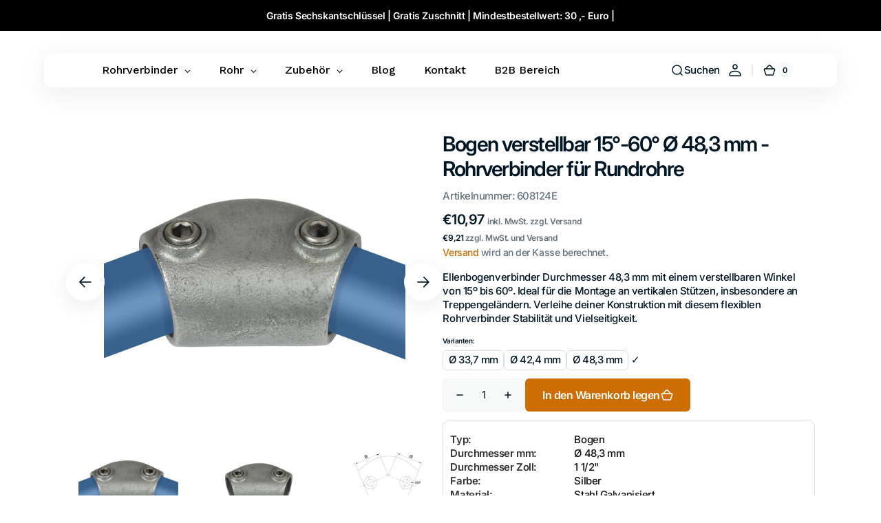

--- FILE ---
content_type: text/html; charset=utf-8
request_url: https://www.rohrverbinder-onlineshop.de/products/bogen-verstellbar-15-60-48-3-mm
body_size: 80572
content:
<!doctype html>
<html class="no-js" lang="de" data-scheme="light">
  <head>
    <!-- !warning do not remove -->
    <script>const w3elem = window.innerWidth<768?'touchstart':'click';</script>
    <script src="https://cdnjs.cloudflare.com/ajax/libs/jquery/3.7.1/jquery.min.js"></script>
    <!-- !warning do not remove -->
	<script src="//www.rohrverbinder-onlineshop.de/cdn/shop/files/pandectes-rules.js?v=13715903453744261096"></script>
	

<script>
	(() => {
	try {
		var e,
		t = navigator.userAgent,
		r = 0,
		n = (e, t, r) => e.setAttribute(t, r),
		s = (e, t) => e.removeAttribute(t),
		d = "tagName",
		o = "forEach",
		a = "indexOf",
		i = location.href.includes("nonopt=1") || (navigator.platform[a]("x86_64") > -1 && 0 > t[a]("CrOS")) || t[a]("power") > -1 || t[a]("rix") > -1;
		!i && (document.documentElement.classList.add("mainopt"));
        window.mainopt = i;
		let c = new MutationObserver((e) => {
		e[o](({ addedNodes: e }) => {
			e[o]((e) => {
			if (
				"SCRIPT" === e[d] &&
				("web-pixels-manager-setup" === e.id ||
				e.innerHTML.includes('!window.ga') ||
				e.src.includes('minmaxify') ||
				e.innerHTML.includes('t,e,n,o,i,a') || e.innerHTML.includes('pandectes-gdpr-compliance')) &&
				1 === e.nodeType
			) {
				if (e.src) {
				n(e, "d-src", e.src);
				s(e, "src");
				}
				if (e.type === 'module'){
				n(e, "dxt", 'module');
				};
				e.type = "load";
			}
			}),
			document.documentElement.classList.contains("xh") && c.disconnect();
		});
		});
		c.observe(document.documentElement, { childList: !0, subtree: !0 });
	} catch (i) {
		console.error("An error occurred:", i);
	}
	})();	
</script>
<style id="xbgl">div:not(.xbg), section:not(.xbg), ifz:not(.xbg){background-image:none !important;}</style>
<!----header code---->
<script>
	var xllbp = 200,
		gfdl = 1e4,
		xllj = 1,
		xej = 0;
	class xls {
		constructor(e) {
			this.triggerEvents = e, this.eventOptions = {
				passive: !0
			}, this.userEventListener = this.tl.bind(this), this.ltgr, this.cslf, this.lslffd = 0, this.slfired = 0, this.slfire = 0, this.excluded_js = xej, this.xllj = xllj, this.xfonts = "undefined" != typeof xgft ? xgft : [], this.xstyles = [], this.xsts = {
				n: [],
				async: [],
				defer: [],
				lazy: []
			}, this.ajqrs = []
		}
		uea(e) {
			this.triggerEvents.forEach(t => window.addEventListener(t, e.userEventListener, e.eventOptions))
		}
		uer(e) {
			this.triggerEvents.forEach(t => window.removeEventListener(t, e.userEventListener, e.eventOptions))
		}
		tol() {
			"loading" === document.readyState ? document.addEventListener("DOMContentLoaded", this.lr.bind(this)) : this.lr()
		}
		tl() {
			this.uer(this), this.lslffd = 1, this.ahc("xh"), "loading" === document.readyState ? (document.addEventListener("DOMContentLoaded", this.lsr.bind(this)), this.slfire || document.addEventListener("DOMContentLoaded", this.lr.bind(this))) : (this.lsr(), this.slfire || this.lr())
		}
		async lsr() {
			this.cslf || (this.cslf = !0, this.rc(), document.getElementsByTagName("html")[0].setAttribute("data-css", this.xstyles.length), document.getElementsByTagName("html")[0].setAttribute("dcld", 0), this.prelss(this.xstyles), this.lsp())
		}
		async lsp() {
			setTimeout(function(e) {
				document.getElementsByTagName("html")[0].classList.contains("spl") ? e.lcc(e.xstyles) : e.lsp()
			}, 200, this)
		}
		async lr() {
			this.slfired || (this.slfired = !0, this.hel(), this.exedw(), this.rs(), this.ahc("xr"), "function" == typeof xeosj && xeosj(), this.prelss(this.xsts.n), this.prelss(this.xsts.defer), this.prelss(this.xsts.async),  this.za(), this.zb(), await this.lss(this.xsts.n), await this.lss(this.xsts.defer), await this.lss(this.xsts.async), await this.edc(), await this.ewl(), window.dispatchEvent(new Event("xsts-loaded")), this.ahc("xst"), "function" == typeof xeoej && xeoej(), this.ltgr = setInterval(this.xtls, 500, this))
		}
		async xtls(e) {
			e.lslffd && (await e.lss(e.xsts.lazy), e.ahc("scld"), setTimeout(function(){e.ahc("scldl")}, 1000),clearInterval(e.ltgr))
		}
		ahc(e) {
			document.getElementsByTagName("html")[0].classList.add(e)
		}
		rs() {
			document.querySelectorAll("script[type=load]").forEach(e => {
				e.hasAttribute("d-src") ? e.hasAttribute("async") && !1 !== e.async ? this.xsts.async.push(e) : e.hasAttribute("defer") && !1 !== e.defer || "module" === e.getAttribute("dxt") ? this.xsts.defer.push(e) : this.xsts.n.push(e) : this.xsts.n.push(e)
			}), document.querySelectorAll("script[type=lload]").forEach(e => {
				this.xsts.lazy.push(e)
			})
		}
		rc() {
			document.querySelectorAll("link[d-href]").forEach(e => {
				this.xstyles.push(e)
			})
		}
		async es(e) {
			return await this.rpf(), new Promise(t => {
				let s = document.createElement("script"),
					a;
				[...e.attributes].forEach(e => {
					let t = e.nodeName;
					"type" !== t && "d-src" !== t && ("dxt" === t && (t = "type", a = e.nodeValue), s.setAttribute(t, e.nodeValue))
				}), e.hasAttribute("d-src") ? (s.setAttribute("src", e.getAttribute("d-src")), s.addEventListener("load", t), s.addEventListener("error", t)) : (s.text = e.text, t()), null !== e.parentNode && e.parentNode.replaceChild(s, e)
			})
		}
		async ec(e) {
			var t;
			let s;
			return t = e, void((s = document.createElement("link")).href = t.getAttribute("d-href"), s.rel = "stylesheet", document.head.appendChild(s), t.parentNode.removeChild(t))
		}
		async lss(e) {
			let t = e.shift();
			return t ? (await this.es(t), this.lss(e)) : Promise.resolve()
		}
		async lcc(e) {
			let t = e.shift();
			return t ? (this.ec(t), this.lcc(e)) : "loaded"
		}
		async lfts(e) {
			var t = document.createDocumentFragment();
			e.forEach(e => {
				let s = document.createElement("link");
				s.href = e, s.rel = "stylesheet", t.appendChild(s)
			}), setTimeout(function() {
				document.head.appendChild(t)
			}, gfdl)
		}
		prelss(e) {
			var t = document.createDocumentFragment(),
				s = 0,
				a = this;
			[...e].forEach(i => {
				let r = i.getAttribute("d-src"),
					n = i.getAttribute("d-href");
				if (r) {
					let d = document.createElement("link");
					d.href = r, d.rel = "preload", d.as = "script", t.appendChild(d)
				} else if (n) {
					let l = document.createElement("link");
					l.href = n, l.rel = "preload", l.as = "style", s++, e.length == s && (l.dataset.last = 1), t.appendChild(l), l.onload = function() {
						fetch(this.href).then(e => e.blob()).then(e => {
							a.ucl()
						}).catch(e => {
							a.ucl()
						})
					}, l.onerror = function() {
						a.ucl()
					}
				}
			}), document.head.appendChild(t)
		}
		ucl() {
			document.getElementsByTagName("html")[0].setAttribute("dcld", parseInt(document.getElementsByTagName("html")[0].getAttribute("dcld")) + 1), document.getElementsByTagName("html")[0].getAttribute("data-css") == document.getElementsByTagName("html")[0].getAttribute("dcld") && document.getElementsByTagName("html")[0].classList.add("spl")
		}
		hel() {
			let e = {};

			function t(t, s) {
				! function(t) {
					function s(s) {
						return e[t].eventsToRewrite.indexOf(s) >= 0 ? "x" + s : s
					}
					e[t] || (e[t] = {
						originalFunctions: {
							add: t.addEventListener,
							remove: t.removeEventListener
						},
						eventsToRewrite: []
					}, t.addEventListener = function() {
						arguments[0] = s(arguments[0]), e[t].originalFunctions.add.apply(t, arguments)
					}, t.removeEventListener = function() {
						arguments[0] = s(arguments[0]), e[t].originalFunctions.remove.apply(t, arguments)
					})
				}(t), e[t].eventsToRewrite.push(s)
			}

			function s(e, t) {
				let s = e[t];
				Object.defineProperty(e, t, {
					get: () => s || function() {},
					set(a) {
						e["y" + t] = s = a
					}
				})
			}
			t(document, "DOMContentLoaded"), t(window, "DOMContentLoaded"), t(window, "load"), t(window, "pageshow"), t(document, "readystatechange"), s(document, "onreadystatechange"), s(window, "onload"), s(window, "onpageshow")
		}
		hj(e) {
			let t = window.jQuery;
			Object.defineProperty(window, "jQuery", {
				get: () => t,
				set(s) {
					if (s && s.fn && !e.ajqrs.includes(s)) {
						s.fn.ready = s.fn.init.prototype.ready = function(t) {
							if (void 0 !== t) return e.slfired ? e.domReadyFired ? t.bind(document)(s) : document.addEventListener("xDOMContentLoaded", () => t.bind(document)(s)) : t.bind(document)(s), s(document)
						};
						let a = s.fn.on;
						s.fn.on = s.fn.init.prototype.on = function() {
							if ("ready" == arguments[0]) {
								if (this[0] !== document) return a.apply(this, arguments), this;
								arguments[1].bind(document)(s)
							}
							if (this[0] === window) {
								function e(e) {
									return e.split(" ").map(e => "load" === e || 0 === e.indexOf("load.") ? "xjld" : e).join(" ")
								}
								"string" == typeof arguments[0] || arguments[0] instanceof String ? arguments[0] = e(arguments[0]) : "object" == typeof arguments[0] && Object.keys(arguments[0]).forEach(t => {
									Object.assign(arguments[0], {
										[e(t)]: arguments[0][t]
									})[t]
								})
							}
							return a.apply(this, arguments), this
						}, e.ajqrs.push(s)
					}
					t = s
				}
			})
		}
		async edc() {
			this.domReadyFired = !0, await this.rpf(), document.dispatchEvent(new Event("xDOMContentLoaded")), await this.rpf(), window.dispatchEvent(new Event("xDOMContentLoaded")), await this.rpf(), document.dispatchEvent(new Event("xreadystatechange")), await this.rpf(), document.yonreadystatechange && document.yonreadystatechange()
		}
		async ewl() {
			await this.rpf(), setTimeout(function() {
				window.dispatchEvent(new Event("xload"))
			}, 100), await this.rpf(), window.yonload && window.yonload(), await this.rpf(), this.ajqrs.forEach(e => e(window).trigger("xjld")), window.dispatchEvent(new Event("xps")), await this.rpf(), window.yonpageshow && window.yonpageshow()
		}
		exedw() {
			let e = new Map;
			document.write = document.writeln = function(t) {
				let s = document.currentScript,
					a = document.createRange(),
					i = s.parentElement,
					r = e.get(s);
				void 0 === r && (r = s.nextSibling, e.set(s, r));
				let n = document.createDocumentFragment();
				a.setStart(n, 0), n.appendChild(a.createContextualFragment(t)), i.insertBefore(n, r)
			}
		}
		async rpf() {
			return new Promise(e => requestAnimationFrame(e))
		}
		static et() {
			let e = new xls(["keydown", "mousemove", "touchmove", "touchstart", "touchend", "wheel"]);
			e.lfts(e.xfonts), e.uea(e), e.excluded_js || e.hj(e), e.xllj || (e.slfire = 1, e.tol());
			let t = setInterval(function e(s) {
				null != document.body && (document.body.getBoundingClientRect().top < -30 && s.tl(), clearInterval(t))
			}, 500, e)
		}	
		static ur() {
			let e = new xls(["keydown", "mousemove", "touchmove", "touchstart", "touchend", "wheel"]);
			e.lfts(e.xfonts), e.uea(e), e.excluded_js || e.hj(e), e.xllj || (e.slfire = 1, e.tol());
			e.tl();
		}
        
		za() {
			document.querySelectorAll(".analytics").forEach(function(e) {
				trekkie.integrations = !1;
				var t = document.createElement("script");
				t.innerHTML = e.innerHTML, e.parentNode.insertBefore(t, e.nextSibling), e.parentNode.removeChild(e)
			})
		}
		zb() {
			document.querySelectorAll(".boomerang").forEach(function(e) {
				window.BOOMR.version = !1;
				var t = document.createElement("script");
				t.innerHTML = e.innerHTML, e.parentNode.insertBefore(t, e.nextSibling), e.parentNode.removeChild(e)
			})
			setTimeout(function() {
				document.querySelectorAll(".rcss").forEach(function(a) {
					a.remove();
				});
			}, 8000);
		}
        
	}
	setTimeout(function() {
		xls.et();
	},1000);
</script>


    <script type="application/ld+json">
{
  "@context": "https://schema.org",
  "@type": "Organization",
  "name": "Rohrverbinder Onlineshop",
  "url": "https://www.rohrverbinder-onlineshop.de/",
  "logo": "https://www.rohrverbinder-onlineshop.de/cdn/shop/files/clamp-logo-transparente.png?v=1713158631&width=90",
  "sameAs": [
    "https://www.facebook.com/rohrverbinderonlineshop/",
    "https://www.instagram.com/rohrverbinder.onlineshop/",
    "https://www.youtube.com/@rohrverbinder-onlineshop/",
    "https://es.pinterest.com/rohrverbinderonlineshop/"
  ],
  "contactPoint": [
    {
      "@type": "ContactPoint",
      "telephone": "+49 123 456 789",
      "contactType": "customer service",
      "areaServed": "DE",
      "availableLanguage": ["German", "English"]
    }
  ]
}

</script> 

    

    <!-- Google Tag Manager -->
    <script type="load">(function(w,d,s,l,i){w[l]=w[l]||[];w[l].push({'gtm.start':
    new Date().getTime(),event:'gtm.js'});var f=d.getElementsByTagName(s)[0],
    j=d.createElement(s),dl=l!='dataLayer'?'&l='+l:'';j.async=true;j.src=
    'https://www.googletagmanager.com/gtm.js?id='+i+dl;f.parentNode.insertBefore(j,f);
    })(window,document,'script','dataLayer','GTM-M53J3XF2');</script>
    <!-- End Google Tag Manager -->

    <!-- Begin eTrusted bootstrap tag -->
    <script type="load" d-src=https://integrations.etrusted.com/applications/widget.js/v2></script>
    <!-- End eTrusted bootstrap tag -->

	
    <meta charset="utf-8">
    <meta http-equiv="X-UA-Compatible" content="IE=edge">
    <meta name="viewport" content="width=device-width,initial-scale=1">
    <meta name="theme-color" content="">
    
    
    
      <link rel="canonical" href="https://www.rohrverbinder-onlineshop.de/products/bogen-verstellbar-15-60-48-3-mm" />
    

    <link rel="preconnect" href="https://cdn.shopify.com" crossorigin><link rel="icon" type="image/png" href="//www.rohrverbinder-onlineshop.de/cdn/shop/files/favicon-32x32.png?crop=center&height=32&v=1719848789&width=32"><link rel="preconnect" href="https://fonts.shopifycdn.com" crossorigin>

    
      
        <meta name="description" content="Bogen verstellbar 15°-60° Ø 48,3 mm - Rohrverbinder für Rundrohre">
      

     

    <title>
      
Rohrverbinder Bogen verstellbar 15–60° Ø 48,3 mm verzinkt | Winkelverbinder
      

      
    </title>
    
        <style>
.shopify-payment-button__more-options{background:0 0;border:0 none;cursor:pointer;display:block;font-size:1em;margin-top:1em;text-align:center;text-decoration:underline;width:100%}#shopify-buyer-consent{margin-top:1em;display:inline-block;width:100%}#shopify-buyer-consent.hidden{display:none}#shopify-subscription-policy-button{background:0 0;border:none;padding:0;text-decoration:underline;font-size:inherit;cursor:pointer}#shopify-subscription-policy-button:before{box-shadow:none}@container wrapper (width >=150px) and (width <=500px){.wallet-cart-grid:has(>.wallet-cart-button-container:first-of-type).wallet-cart-grid:not(:has(>.wallet-cart-button-container:nth-of-type(2))){justify-content:flex-start;flex-direction:column;margin:0}}@container wrapper (width <=310px){.wallet-cart-grid:has(>.wallet-cart-button-container:nth-of-type(2)).wallet-cart-grid:not(:has(>.wallet-cart-button-container:nth-of-type(3))){justify-content:flex-start;flex-direction:column;margin:0}}@container wrapper (width <=470px){.wallet-cart-grid:has(>.wallet-cart-button-container:nth-of-type(3)).wallet-cart-grid:not(:has(>.wallet-cart-button-container:nth-of-type(4))){justify-content:flex-start;flex-direction:column;margin:0}}@container wrapper (width <=630px){.wallet-cart-grid:has(>.wallet-cart-button-container:nth-of-type(4)).wallet-cart-grid:not(:has(>.wallet-cart-button-container:nth-of-type(5))){justify-content:flex-start;flex-direction:column;margin:0}}@container wrapper (width <=790px){.wallet-cart-grid:has(>.wallet-cart-button-container:nth-of-type(5)).wallet-cart-grid:not(:has(>.wallet-cart-button-container:nth-of-type(6))){justify-content:flex-start;flex-direction:column;margin:0}}.wallet-cart-grid:has(>.wallet-cart-button-container:nth-of-type(6)){justify-content:flex-start;flex-direction:column;margin:0}@supports (not (container-type:inline-size)) or (not (selector(:has(*)))){}.swiper-slide,.swiper-wrapper{width:100%;height:100%;position:relative;transition-property:transform}:root{--swiper-theme-color:#007aff;--swiper-navigation-size:44px}:host{position:relative;display:block;margin-left:auto;margin-right:auto;z-index:1}.swiper{margin-left:auto;margin-right:auto;position:relative;overflow:hidden;overflow:clip;list-style:none;padding:0;z-index:1;display:block}.swiper-wrapper{z-index:1;display:flex;transition-timing-function:var(--swiper-wrapper-transition-timing-function,initial);box-sizing:content-box}.swiper-wrapper{transform:translate3d(0,0,0)}.swiper-horizontal{touch-action:pan-y}.swiper-slide{flex-shrink:0;display:block}.swiper-backface-hidden .swiper-slide{transform:translateZ(0);-webkit-backface-visibility:hidden;backface-visibility:hidden}.swiper-button-next,.swiper-button-prev{position:absolute;top:var(--swiper-navigation-top-offset,50%);width:calc(var(--swiper-navigation-size)/ 44 * 27);height:var(--swiper-navigation-size);margin-top:calc(0px - var(--swiper-navigation-size)/ 2);z-index:10;cursor:pointer;display:flex;align-items:center;justify-content:center;color:var(--swiper-navigation-color,var(--swiper-theme-color))}.swiper-button-next.swiper-button-disabled,.swiper-button-prev.swiper-button-disabled{opacity:.35;cursor:auto;pointer-events:none}.swiper-pagination-bullet:only-child{display:none!important}.swiper-button-next svg,.swiper-button-prev svg{width:100%;height:100%;object-fit:contain;transform-origin:center}.swiper-button-prev{left:var(--swiper-navigation-sides-offset,10px);right:auto}.swiper-button-lock,.swiper-pagination-lock{display:none}.swiper-button-next:after,.swiper-button-prev:after{font-family:swiper-icons;font-size:var(--swiper-navigation-size);text-transform:none!important;letter-spacing:0;font-variant:initial;line-height:1}.swiper-button-prev:after{content:"prev"}.swiper-button-next{right:var(--swiper-navigation-sides-offset,10px);left:auto}.swiper-button-next:after{content:"next"}.swiper-pagination{position:absolute;text-align:center;transition:opacity .3s;transform:translate3d(0,0,0);z-index:10}.swiper-pagination-bullets.swiper-pagination-horizontal{bottom:var(--swiper-pagination-bottom,8px);top:var(--swiper-pagination-top,auto);left:0;width:100%}.swiper-pagination-bullet{width:var(--swiper-pagination-bullet-width,var(--swiper-pagination-bullet-size,8px));height:var(--swiper-pagination-bullet-height,var(--swiper-pagination-bullet-size,8px));display:inline-block;border-radius:var(--swiper-pagination-bullet-border-radius,50%);background:var(--swiper-pagination-bullet-inactive-color,#000);opacity:var(--swiper-pagination-bullet-inactive-opacity, .2)}.swiper-pagination-clickable .swiper-pagination-bullet{cursor:pointer}.swiper-pagination-bullet-active{opacity:var(--swiper-pagination-bullet-opacity, 1);background:var(--swiper-pagination-color,var(--swiper-theme-color))}.swiper-pagination-horizontal.swiper-pagination-bullets .swiper-pagination-bullet{margin:0 var(--swiper-pagination-bullet-horizontal-gap,4px)}.swiper .swiper-notification{position:absolute;left:0;top:0;pointer-events:none;opacity:0;z-index:-1000}:root{--color-error:238,88,79;--color-error-border:238,88,79;--color-error-background:255,245,245;--duration-short:.1s;--duration-default:.25s;--duration-long:.5s;--alpha-link:.5;--alpha-button-background:1;--alpha-button-border:1;--color-placeholder-input:0,0,0;--alpha-placeholder-input:.5}.container{width:100%;padding-right:2rem;padding-left:2rem;margin-right:auto;margin-left:auto}@media screen and (min-width:1200px){.container{padding-right:6.4rem;padding-left:6.4rem}}@media (min-width:576px){.container{max-width:100%}}@media (min-width:750px){.container{max-width:100%}}@media (min-width:990px){.container{max-width:100%}}@media (min-width:1200px){.container{max-width:100%}}@media (min-width:1360px){.container{max-width:1760px}}i[class*=" icon-"],i[class^=icon-]{font-family:icon-custom;line-height:1}i[class*=" icon-"]:before,i[class^=icon-]:before{font-family:icon-custom;font-style:normal;font-weight:400;speak:never;display:inline-block;text-decoration:inherit;text-align:center;font-variant:normal;text-transform:none;-webkit-font-smoothing:antialiased;-moz-osx-font-smoothing:grayscale}.icon-youtube:before{content:"\e80c"}.icon-bag-2:before{content:"\e80f"}.icon-close:before{content:"\e821"}.icon-facebook:before{content:"\e82b"}.icon-instagram:before{content:"\e836"}.icon-pinterest:before{content:"\e84b"}.icon-search:before{content:"\e852"}.icon-star:before{content:"\e85f"}.text-gradient{background:var(--gradient-accent);background-clip:text;-webkit-background-clip:text;-webkit-text-fill-color:transparent}html.js .js-hidden{display:none!important}.spaced-section{position:relative}.color-background-1,.color-background-2,.color-background-3,body{line-height:var(--font-body-line-height);letter-spacing:calc(var(--font-body-letter-spacing) * .1)}.list-unstyled{margin:0;padding:0;list-style:none}.hidden{display:none!important}.visually-hidden{position:absolute!important;overflow:hidden;width:1px;height:1px;margin:-1px;padding:0;border:0;clip:rect(0 0 0 0);word-wrap:normal!important}.visually-hidden--inline{margin:0;height:1em}.skip-to-content-link:focus{z-index:9999;position:inherit;overflow:auto;width:auto;height:auto;clip:auto;mix-blend-mode:exclusion}summary{cursor:pointer;list-style:none;position:relative}summary .icon-caret{position:absolute;width:2.4rem;height:2.4rem;right:0;top:calc(50% - 1rem)}summary::-webkit-details-marker{display:none}@media (prefers-color-scheme:light){.header__heading-logo:not(.header__heading-logo--overlay){display:block}.header__heading-link .header__heading-logo--overlay{display:none}.header__heading-link .header__heading-logo:not(.header__heading-logo--overlay){display:block}}[data-scheme=light] .header__heading-logo:not(.header__heading-logo--overlay){display:block}[data-scheme=light] .header__heading-link .header__heading-logo--overlay{display:none}[data-scheme=light] .header__heading-link .header__heading-logo:not(.header__heading-logo--overlay){display:block}@media (prefers-color-scheme:dark){.header__heading-logo:not(.header__heading-logo--overlay){display:none}.header__heading-logo.header__heading-logo--overlay{display:block}}.background{background:rgb(var(--color-background));background:var(--gradient-background);background-attachment:fixed}p{color:rgb(var(--color-foreground))}.h2,.h3,.h4,.h5,.h6,h1,h2,h3{font-family:var(--font-heading-family);font-style:var(--font-heading-style);font-weight:var(--font-heading-weight);letter-spacing:calc(var(--font-heading-letter-spacing) * .1);color:rgb(var(--color-foreground-title));line-height:var(--font-heading-line-height);text-transform:var(--font-heading-text-transform);word-wrap:break-word;max-width:100%}h1{font-size:calc(var(--font-heading-h1-scale) * 3.2rem)}@media only screen and (min-width:750px){h1{font-size:calc(var(--font-heading-h1-scale) * 4.2rem)}}@media only screen and (min-width:1360px){h1{font-size:calc(var(--font-heading-h1-scale) * 4.8rem)}}@media only screen and (min-width:1536px){h1{font-size:calc(var(--font-heading-h1-scale) * 5.6rem)}}.h2,h2{font-size:calc(var(--font-heading-h2-scale) * 2.5rem)}@media only screen and (min-width:750px){.h2,h2{font-size:calc(var(--font-heading-h2-scale) * 3.2rem)}}@media only screen and (min-width:1360px){.h2,h2{font-size:calc(var(--font-heading-h2-scale) * 3.7rem)}}@media only screen and (min-width:1536px){.h2,h2{font-size:calc(var(--font-heading-h2-scale) * 4.2rem)}}.h3,h3{font-size:calc(var(--font-heading-h3-scale) * 2.6rem)}@media only screen and (min-width:750px){.h3,h3{font-size:calc(var(--font-heading-h3-scale) * 3rem)}}@media only screen and (min-width:1360px){.h3,h3{font-size:calc(var(--font-heading-h3-scale) * 3.6rem)}}@media only screen and (min-width:1536px){.h3,h3{font-size:calc(var(--font-heading-h3-scale) * 4rem)}}.h4{font-size:calc(var(--font-heading-h4-scale) * 2.1rem)}@media only screen and (min-width:750px){.h4{font-size:calc(var(--font-heading-h4-scale) * 2.3rem)}}@media only screen and (min-width:1360px){.h4{font-size:calc(var(--font-heading-h4-scale) * 2.5rem)}}@media only screen and (min-width:1536px){.h4{font-size:calc(var(--font-heading-h4-scale) * 2.8rem)}}.h5{font-size:calc(var(--font-heading-h5-scale) * 2rem)}@media only screen and (min-width:750px){.h5{font-size:calc(var(--font-heading-h5-scale) * 2.4rem)}}.h6{font-size:1.8rem;line-height:var(--font-body-line-height)}@media only screen and (min-width:750px){.h6{font-size:2rem}}a{color:rgba(var(--color-foreground));text-decoration-color:rgb(var(--color-foreground));transition:color var(--duration-default),text-decoration var(--duration-default)}@media only screen and (min-width:1200px){a:hover{color:rgba(var(--color-foreground));text-decoration-color:rgb(var(--color-foreground))}}p:empty,ul:empty{display:none}.caption{font-size:1rem;color:rgb(var(--color-foreground-secondary));line-height:1.7}@media screen and (min-width:750px){.caption{font-size:1.2rem}}.caption-large{text-transform:uppercase;font-weight:500;color:rgba(var(--color-foreground))}.link{cursor:pointer;display:inline-block;border:none;box-shadow:none;text-decoration:underline;text-underline-offset:.3rem;color:rgb(var(--color-link));background-color:transparent;font-size:calc(var(--font-body-scale) * 1.4rem);transition:var(--duration-default)}.link--text{color:rgb(var(--color-foreground));transition:var(--duration-default)}details>*{box-sizing:border-box}@media (prefers-reduced-motion){.motion-reduce{transition:none!important}}.body-large{font-size:calc(var(--font-body-scale) * 1.2rem + .2rem)}@media only screen and (min-width:750px){.body-large{font-size:calc(var(--font-body-scale) * 1.3rem + .3rem)}}@media only screen and (min-width:1536px){.body-large{font-size:calc(var(--font-body-scale) * 1.4rem + .4rem)}}.body-normal{font-size:calc(var(--font-body-scale) * 1.2rem)}@media screen and (min-width:750px){.body-normal{font-size:calc(var(--font-body-scale) * 1.3rem)}}@media only screen and (min-width:1536px){.body-normal{font-size:calc(var(--font-body-scale) * 1.4rem)}}.body-small{font-size:calc(var(--font-body-scale) * 1.2rem - .1rem)}@media only screen and (min-width:750px){.body-small{font-size:calc(var(--font-body-scale) * 1.4rem - .2rem)}}.body-xs{font-size:calc(var(--font-body-scale) * 1.2rem - .3rem)}@media only screen and (min-width:750px){.body-xs{font-size:calc(var(--font-body-scale) * 1.4rem - .4rem)}}.title{margin:3rem 0 2rem}.title--section-m-none{margin:0}@media screen and (min-width:990px){.title{margin:5rem 0 3rem}}.subtitle{display:inline-flex;align-items:center;gap:.4rem;margin:0;font-family:var(--font-subtitle-family);font-weight:var(--font-subtitle-weight);font-style:var(--font-subtitle-style);letter-spacing:var(--font-subtitle-letter-spacing);text-transform:var(--font-subtitle-text-transform);color:rgba(var(--color-foreground-secondary));font-size:calc(var(--font-subtitle-scale) * 1rem - .1rem)}@media only screen and (min-width:1360px){.subtitle{font-size:calc(var(--font-subtitle-scale) * 1rem)}}.titles{max-width:86rem}.titles+.description{margin-top:.8rem}@media screen and (min-width:750px){.titles+.description{margin-top:1.6rem}}.subtitle+.title{margin-top:.8rem}@media screen and (min-width:750px){.subtitle+.title{margin-top:1.4rem}}.title{margin:0}.description{margin-top:0;margin-bottom:2.4rem;max-width:86rem}@media screen and (min-width:750px){.description{margin-bottom:3.2rem}}@media screen and (min-width:1200px){.description{margin-bottom:5.6rem}}.swiper-navigation{display:flex;align-items:center;justify-content:flex-start;gap:.8rem;margin-top:2.4rem}@media screen and (min-width:1200px){.swiper-navigation{position:absolute;right:0;left:0;top:50%;transform:translateY(-50%);z-index:3;justify-content:space-between;width:100%;margin-top:0}.swiper-navigation .swiper-button-next{transform:translate(50%)}.swiper-navigation .swiper-button-prev{transform:translate(-50%)}}.swiper-button-next,.swiper-button-prev,.swiper-pagination{position:static;margin:0;padding:0;background-color:transparent;border:none}.swiper-pagination{display:flex;align-items:center;justify-content:center;gap:.1rem}.swiper-button-next,.swiper-button-prev{position:static;flex:none;width:4.4rem;height:4.4rem;background-color:rgb(var(--color-background));border-radius:100%;transition:var(--duration-default);box-shadow:0 8px 30px rgba(var(--color-foreground),.08)}@media screen and (min-width:576px){.swiper-button-next,.swiper-button-prev{width:4.6rem;height:4.6rem}}@media screen and (min-width:990px){.swiper-button-next,.swiper-button-prev{width:5.6rem;height:5.6rem}}.swiper-button-next.swiper-button-disabled,.swiper-button-prev.swiper-button-disabled{opacity:0;pointer-events:none;box-shadow:none}.swiper-button-next:after,.swiper-button-prev:after{display:none}.swiper-button-next svg,.swiper-button-prev svg{width:2rem;height:2rem;color:rgb(var(--color-foreground));transition:transform var(--duration-default)}@media screen and (min-width:990px){.swiper-button-next svg,.swiper-button-prev svg{width:2.4rem;height:2.4rem}}@media screen and (min-width:1200px){.swiper-button-prev:hover .icon{transform:translate(-.3rem)}}@media screen and (min-width:1200px){.swiper-button-next:hover .icon{transform:translate(.3rem)}}.swiper-pagination-bullet{flex:none;width:.8rem;height:.8rem;background-color:rgb(var(--color-foreground));opacity:.3;transition:opacity var(--duration-default),margin var(--duration-default)}.swiper-pagination-bullet:not(.swiper-pagination-bullet-active):hover{opacity:.4}.swiper-pagination-bullet-active{width:1.2rem;height:1.2rem;background-color:rgb(var(--color-foreground));opacity:1}@media (prefers-color-scheme:light){.swiper-button-next,.swiper-button-prev{background-color:rgb(var(--color-background))}.swiper-button-next svg,.swiper-button-prev svg{color:rgb(var(--color-foreground))}}@media (prefers-color-scheme:dark){.swiper-button-next,.swiper-button-prev{background-color:#fff}.swiper-button-next svg,.swiper-button-prev svg{color:#000}}[data-scheme=light] .swiper-button-next,[data-scheme=light] .swiper-button-prev{background-color:rgb(var(--color-background))}[data-scheme=light] .swiper-button-next svg,[data-scheme=light] .swiper-button-prev svg{color:rgb(var(--color-foreground))}.button{font-family:var(--font-button-family);font-weight:var(--font-button-weight);font-style:var(--font-button-style);text-transform:var(--font-button-text-transform);letter-spacing:var(--font-button-letter-spacing);position:relative;box-sizing:border-box;text-decoration:none;border:0;border-radius:var(--border-radius-button);transition:var(--duration-default);font-size:1.4rem;line-height:var(--font-body-line-height);vertical-align:middle;-webkit-appearance:none;appearance:none;cursor:pointer;overflow:hidden;z-index:1}@media screen and (min-width:750px){.button{font-size:1.6rem}}.button--primary,.button--tertiary{display:inline-flex;justify-content:center;align-items:center;min-width:10rem;min-height:4.8rem;padding:0 2.4rem;transition:background-color var(--duration-default),color var(--duration-default)}.button--primary{background-color:rgba(var(--color-button));color:rgb(var(--color-button-text))}@media screen and (min-width:1200px){.button--primary:hover{background-color:rgb(var(--color-button-hover));color:rgb(var(--color-button-text-hover))}}.button--primary:focus{background-color:rgba(var(--color-button))}.button--tertiary{color:rgba(var(--color-button-tertiary-text));background-color:rgb(var(--color-button-tertiary))}@media screen and (min-width:1200px){.button--tertiary:hover{color:rgb(var(--color-button-tertiary-text-hover));background-color:rgb(var(--color-button-tertiary-hover))}}.button .icon-button-arrow{width:2rem;height:2rem}.button--unstyled{cursor:pointer;background:0 0;box-shadow:none;border:none}.button--simple{display:block;align-items:center;padding:0;min-width:auto;min-height:auto;background:0 0;box-shadow:none;color:rgba(var(--color-button));overflow:visible}@media screen and (min-width:1200px){.button--simple:hover{color:rgba(var(--color-button-hover))}}.button--arrow{position:relative;display:inline-flex;align-items:center;overflow:hidden}.button--arrow .icon-button-arrow{transition-property:transform;transition-duration:var(--duration-default)}@media screen and (min-width:1200px){.button--arrow:hover .icon-button-arrow{transform:rotate(45deg)}}.button--full-width{display:flex;width:100%}.button .spinner{display:none}.button:disabled{cursor:not-allowed;opacity:.5}.modal-close-button{box-sizing:border-box;display:flex;align-items:center;justify-content:center;padding:0;width:4.4rem;height:4.4rem;border-radius:.6rem;border:none;box-shadow:0 8px 40px rgba(var(--color-shadow),.08);overflow:hidden;color:rgb(var(--color-foreground));background-color:rgb(var(--color-background));cursor:pointer;transition:opacity var(--duration-default)}.modal-close-button svg{width:1.8rem;height:1.8rem}.modal-close-button:hover{opacity:.7}.field{position:relative;width:100%;display:flex;flex-direction:column;align-items:flex-start}.field label{position:relative;transition:var(--duration-short);order:-1}.field .field__input,.field input[type=email],.field input[type=search],.field input[type=text]{width:100%;min-height:4.8rem;font-family:var(--font-body-family);font-style:var(--font-body-style);font-size:1.6rem;-webkit-appearance:none;appearance:none;color:rgb(var(--color-foreground));background-color:rgb(var(--color-background-input));border:.1rem solid rgb(var(--color-border-input));border-radius:var(--border-radius-button);box-sizing:border-box;transition:border var(--duration-default),background-color var(--duration-default);overflow:hidden}.field .field__input:focus,.field .field__input:focus-visible,.field input[type=email]:focus,.field input[type=email]:focus-visible,.field input[type=password]:focus-visible,.field input[type=search]:focus,.field input[type=search]:focus-visible,.field input[type=tel]:focus-visible,.field input[type=text]:focus,.field input[type=text]:focus-visible,.field select:focus-visible{outline:0}.field input[type=search]::-webkit-search-cancel-button{display:none}.field .field__input,.field input[type=email],.field input[type=text]{flex-grow:1;padding:1.2rem 2.4rem;text-align:left}.field .field__input::-webkit-search-cancel-button,.field input[type=email]::-webkit-search-cancel-button,.field input[type=text]::-webkit-search-cancel-button{display:none}.field .field__input[required]+label:after,.field input[type=email][required]+label:after{content:"*";position:relative;top:0;left:.5rem;color:rgb(var(--color-error))}.field .field__input+label,.field input[type=email]+label{text-transform:none;color:rgb(var(--color-foreground));padding-bottom:1rem}.field select:focus-visible{color:rgb(var(--color-foreground),.7)}.form--shadow .field__input,.form--shadow input[type=email],.form--shadow input[type=search]{border:none;box-shadow:0 8px 40px #01162414}.quantity{position:relative;width:12.4rem;min-height:4.8rem;display:flex;border:.1rem solid rgb(var(--color-border-input));background-color:rgb(var(--color-background-input));border-radius:var(--border-radius-button)}.quantity__input{font-family:var(--font-body-family);font-size:inherit;color:rgb(var(--color-foreground));text-align:center;background-color:transparent;border:0;width:100%;flex-grow:1;-webkit-appearance:none;appearance:none}.quantity__button{display:flex;align-items:center;justify-content:center;flex-shrink:0;padding:0;width:4.8rem;background-color:transparent;color:rgb(var(--color-foreground));border:0;transition:opacity var(--duration-default);cursor:pointer}.quantity__button:hover{opacity:.7}.quantity__button.disabled{pointer-events:none;opacity:.2}.quantity__button svg{width:2rem;pointer-events:none}.quantity__input:-webkit-autofill,.quantity__input:-webkit-autofill:active,.quantity__input:-webkit-autofill:hover{box-shadow:0 0 0 10rem rgb(var(--color-background)) inset!important;-webkit-box-shadow:0 0 0 10rem rgb(var(--color-background)) inset!important}.quantity__input::-webkit-inner-spin-button,.quantity__input::-webkit-outer-spin-button{-webkit-appearance:none;margin:0}.quantity__input[type=number]{-moz-appearance:textfield}:focus:not(:focus-visible){outline:0}.focus-inset:focus-visible{outline:.1rem solid rgba(var(--color-foreground),.5);outline-offset:.2rem;box-shadow:0 0 .2rem rgba(var(--color-foreground),.3)}.focus-inset:focus{outline:.1rem solid rgba(var(--color-foreground),.5);outline-offset:.2rem}.focus-inset:focus:not(:focus-visible){outline:0}.focus-none{box-shadow:none!important;outline:0!important}.modal__toggle{list-style-type:none}.section-announcement{height:var(--announcement-height);transition:transform var(--duration-default);z-index:4}.announcement-bar{display:flex;justify-content:center;overflow-y:auto;height:var(--announcement-height);font-size:1.2rem;color:rgb(var(--color-foreground))}@media screen and (min-width:1200px){.announcement-bar{font-size:1.4rem}}@media screen and (min-width:1536px){.announcement-bar{font-size:1.5rem}}.announcement-bar__message{display:flex;align-items:center;justify-content:center;gap:.8rem;padding-block:.8rem;text-align:center;padding:0 2rem;min-height:4rem}@media screen and (max-width:576px){.announcement-bar__message{max-width:75%}}.announcement-bar__text{padding:1rem 0;font-weight:var(--font-heading-weight);line-height:145%}.shopify-section-header{position:relative;z-index:12;will-change:transform;transition:background var(--duration-default) linear}.shopify-section-header:not(.animate):not(.shopify-section-header-sticky) .header-wrapper.container{transition:all var(--duration-default);border-radius:.6rem}@media screen and (min-width:1200px){.shopify-section-header:not(.animate):not(.shopify-section-header-sticky) .header-wrapper.container{border-radius:1.2rem}}.header-wrapper{display:block;position:relative;transition:all var(--duration-default);z-index:2}.header-wrapper.container{transition:all var(--duration-default)}.header-wrapper.container .header{margin-top:1.6rem;padding-inline:2rem;background:rgb(var(--color-background));border-radius:.6rem;box-shadow:0 8px 30px rgba(var(--color-shadow),.08);transition:all var(--duration-default),border-radius var(--duration-short)}@media screen and (min-width:1200px){.header-wrapper.container .header{padding-inline:3.2rem;margin-top:3.2rem;box-shadow:0 8px 40px rgba(var(--color-shadow),.08);border-radius:1.2rem}}@media screen and (min-width:1536px){.header-wrapper.container .header{padding-inline:6.4rem}}.header-wrapper.container .menu-drawer{left:2rem;right:2rem;width:auto;box-shadow:0 8px 40px rgba(var(--color-shadow),.08);border-radius:.6rem}.header{position:relative;display:block;align-items:center;justify-content:space-between;padding-block:.8rem;font-family:var(--font-header-menu-family);font-style:var(--font-header-menu-style);text-transform:var(--font-header-menu-text-transform);z-index:4}@media screen and (min-width:1200px){.header{display:flex;padding-block:1.8rem}}.header>.header__heading-link{display:flex;align-items:center}.header--left-logo{display:flex;align-items:center;gap:.8rem}.header--left-logo .header__heading-link{margin-right:2rem;margin-left:-.8rem}@media screen and (min-width:1200px){.header--left-logo .header__heading-link{margin-left:0}}@media screen and (min-width:1360px){.header--left-logo .header__heading-link{margin-right:2.4rem}}.header__heading-logo{display:block;height:auto;object-fit:contain}@media screen and (max-width:576px){.header__heading-logo{max-width:10rem}}.header__heading-link{display:inline-flex;padding:0;text-decoration:none;word-break:break-word}.header__heading-logo--overlay{display:none}.header [tabindex="-1"]:focus{outline:0}.header__column{display:flex;align-items:center;justify-content:flex-end;flex:none;margin-left:auto;width:auto}.header__icons{display:flex;align-items:center;grid-area:icons;justify-self:end}@media screen and (min-width:1200px){.header__icons .header__search{padding-inline:1.2rem}}.header__icons .header__cart:after{right:1.1rem}.header__icon{display:flex;align-items:center;justify-content:center}.header__icon--summary{justify-content:flex-start}.header__icon .icon{width:1.4rem;height:1.4rem;transition:var(--duration-default);color:rgba(var(--color-foreground))}.header__icon .icon-hamburger{width:1.8rem;height:1.8rem}.header__icon--account{position:relative;transition:opacity var(--duration-default)}.header__icon--account:hover{opacity:.6}.header__icon--account .icon{width:2rem;height:2rem}.header__icon--menu{margin-left:-1.2rem;justify-content:center;width:4.4rem;height:4.4rem}@media screen and (min-width:1200px){.header__icon--menu{margin:0}}.header__icon--menu span{display:flex;align-items:center;justify-content:center;width:3.6rem}.header__icon:after{content:none}.header__icon .icon{fill:none;vertical-align:middle}.header__icon--search{display:flex;align-items:center;justify-content:center;gap:.6rem;min-width:4.4rem;height:4.4rem;transition:opacity var(--duration-default)}.header__icon--search:hover{opacity:.6}.header__icon--search .icon{width:2rem;height:2rem}.header__icon--cart,.header__icon--search{display:flex;align-items:center;justify-content:center;text-decoration:none;min-height:4.4rem}.header__account{display:none;align-items:center}.header__account-modal{position:absolute;top:calc(100% - 1rem);right:0;display:flex;flex-direction:column;padding:1.6rem 2.4rem;min-width:19.8rem;max-width:30rem;height:auto;margin:0;text-transform:none;background-color:rgba(var(--color-background));box-shadow:0 8px 40px rgba(var(--color-shadow),.08);border-radius:1.2rem;transition:opacity var(--duration-default),transform var(--duration-default);z-index:10}.header__account-login{min-width:max-content;width:100%}.header__account-register{align-self:center;margin-top:1.2rem;line-height:var(--font-body-line-height);font-weight:var(--font-body-weight)}@media screen and (min-width:990px){.header__icons>.header__account{padding:0}}@media screen and (min-width:990px) and (min-width:990px){.header__account summary{position:relative;width:4.4rem;height:4.4rem}}@media screen and (min-width:990px){.header__account{display:inline-flex}}.header__search{display:flex;align-items:center}.header__search>details{position:static}.header__search-heading{display:none}@media screen and (min-width:1200px){.header__search-heading{display:flex;align-items:center}}.header__search-inner{position:absolute;top:calc(100% + .8rem);right:0;left:0;padding:2rem;border-radius:1.2rem;box-shadow:0 8px 40px rgba(var(--color-shadow),.08)}@media screen and (min-width:990px){.header__search-inner{top:calc(100% + 1.6rem);left:unset;padding:3.2rem;width:53.2rem}}.header .search{z-index:4}.header .search__content{height:100%}.header .search__form{width:100%}.header .search .field{position:relative;height:6rem;border-radius:var(--border-radius-button)}.header .search__input{padding-right:10.2rem;width:100%;height:100%}.header .search__button{position:absolute;right:.6rem;top:.6rem;bottom:.6rem;min-width:4.8rem;padding:0}.header .search__button .icon{width:2.4rem;height:2.4rem}.header__icon--menu .icon{display:block;position:absolute;opacity:1;transform:scale(1);transition:transform .15s ease,opacity .15s ease}.menu-drawer-container .header__modal-close-button{display:flex;align-items:center;justify-content:center;flex:none;margin-left:-1.2rem;height:4.4rem;width:4.4rem;color:rgb(var(--color-foreground));background-color:transparent;cursor:pointer}.menu-drawer-container .header__modal-close-button .icon-close{width:1.8rem;height:1.8rem;transition:var(--duration-default) ease}.menu-drawer-container .header__modal-close-button:hover .icon-close{transform:rotate(90deg)}.header__inline-menu{display:none}.header__inline-menu .header__menu-item{font-family:var(--font-body-family);font-style:var(--font-body-style);font-weight:var(--font-body-weight)}@media screen and (min-width:1200px){.header__inline-menu{display:block}}.header__menu-item{text-decoration:none;color:rgb(var(--color-foreground));transition:color var(--duration-default);overflow:hidden}.list-menu--inline{align-items:center;gap:0 1.2rem}.list-menu--inline li:not(.list-menu--megamenu){position:relative}.list-menu--inline .list-menu-item:active>.header__submenu,.list-menu--inline .list-menu-item:focus-within>.header__submenu,.list-menu--inline .list-menu-item:focus>.header__submenu,.list-menu--inline .list-menu-item:hover>.header__submenu{opacity:1;pointer-events:all}.list-menu--inline .list-menu-item:not(.list-menu--submenu)>.header__menu-item{position:relative;display:flex;align-items:center;overflow:visible}.list-menu--inline .list-menu-item>.header__menu-item{min-height:4.4rem}.list-menu--inline .header__menu-item span{display:flex;align-items:center;padding:.4rem 1rem;border-radius:.4rem;transition:background var(--duration-default)}.list-menu--inline .header__menu-item span .icon-caret{position:static;margin-left:.4rem}.list-menu--inline .header__menu-item+.header__submenu{opacity:0;pointer-events:none}.list-menu--inline .header__menu-item+.header__submenu:active,.list-menu--inline .header__menu-item+.header__submenu:focus,.list-menu--inline .header__menu-item+.header__submenu:focus-within,.list-menu--inline .header__menu-item+.header__submenu:hover{opacity:1;pointer-events:all}.list-menu--inline .header__menu-item--active>span{background-color:rgb(var(--color-background-secondary))}.list-menu--inline .header__menu-item:active>span,.list-menu--inline .header__menu-item:focus-within>span,.list-menu--inline .header__menu-item:focus>span,.list-menu--inline .header__menu-item:hover>span{background-color:rgb(var(--color-background-secondary))}.list-menu--inline .header__menu-item:active+.header__submenu,.list-menu--inline .header__menu-item:focus+.header__submenu,.list-menu--inline .header__menu-item:focus-within+.header__submenu,.list-menu--inline .header__menu-item:hover+.header__submenu{opacity:1;pointer-events:all}.header__inline-menu .header__menu-item{align-items:center}.header__submenu{text-transform:none;border-radius:1.2rem;box-shadow:0 8px 40px rgba(var(--color-shadow),.08);transition:opacity var(--duration-default);z-index:15}.header__submenu.list-menu{display:flex;flex-direction:column;gap:.6rem;padding:1.2rem}.header__submenu .header__menu-item{justify-content:space-between;height:auto;padding:0;text-transform:none}.header__submenu .header__menu-item span{display:flex;align-items:center;justify-content:space-between;width:100%;padding:1rem 2rem;border-radius:.6rem}.header__submenu .header__menu-item:hover span{background-color:rgb(var(--color-background-secondary))}.header__submenu .icon-caret{right:1.6rem}@media screen and (min-width:1200px){.header__submenu .header__submenu{--clientY:var(--header-height);max-height:calc(100vh - var(--clientY) - 2rem);overflow:auto}.header__submenu .header__submenu::-webkit-scrollbar{width:.4rem}.header__submenu .header__submenu::-webkit-scrollbar-thumb{background-color:rgba(var(--color-border));border-radius:2rem}}.header__menu-item .icon-caret{flex:none;width:2rem;height:2rem;transform:rotate(-90deg);z-index:0}.header__inline-menu .list-menu--disclosure{width:20rem;min-width:auto;left:auto}.header__inline-menu li:hover>.header__submenu{opacity:1;pointer-events:all}.header__menu-item>span{position:relative}.header__icon--cart{position:relative;gap:.4rem;padding-right:0;min-width:4.4rem;width:auto;height:4.4rem;transition:opacity var(--duration-default)}.header__icon--cart:hover{opacity:.6}.header__icon--cart .icon{width:2rem;height:2rem}*+.header__cart{position:relative;margin-left:.2rem;padding-left:1.6rem}*+.header__cart:before{content:"";position:absolute;left:0;width:.2rem;height:1.6rem;background-color:rgb(var(--color-border));border-radius:.2rem}.header__cart{display:flex;align-items:center}.cart-count-bubble{display:flex;align-items:center;justify-content:center;flex:none;padding:.6rem .8rem;min-width:2.4rem;height:2.4rem;font-size:1.1rem;font-weight:600;line-height:1;background-color:rgb(var(--color-background-secondary));border-radius:2rem}@media screen and (max-width:1200px){.cart-count-bubble{margin-right:0}}@media (prefers-color-scheme:light){.header__account-modal,.header__submenu{background-color:rgb(var(--color-background));box-shadow:0 8px 40px rgba(var(--color-shadow),.08)}.drawer__inner,.header__search-inner{background-color:rgb(var(--color-background))}}[data-scheme=light] .header__account-modal,[data-scheme=light] .header__submenu{background-color:rgb(var(--color-background));box-shadow:0 8px 40px rgba(var(--color-shadow),.08)}[data-scheme=light] .drawer__inner,[data-scheme=light] .header__search-inner{background-color:rgb(var(--color-background))}.mega-menu:focus-visible{opacity:1;pointer-events:all}.list-menu--megamenu:focus-visible .mega-menu__list-item--visible .mega-menu__submenu,.list-menu--megamenu:focus-visible .mega-menu__wrapper,.list-menu--megamenu:focus-visible>.mega-menu{opacity:1;pointer-events:all}.header__menu-item:focus-visible+.mega-menu{opacity:1;pointer-events:all}.header__menu-item:focus-visible+.mega-menu:hover{opacity:1;pointer-events:all}@container columns (max-width:1200px){}@container columns (max-width:900px){}@container columns (max-width:658px){}.breadcrumb{position:relative;z-index:4;display:flex;align-items:center;flex-wrap:wrap;row-gap:1rem;margin:2.4rem 0 0;font-family:var(--font-body-family);font-weight:var(--font-heading-weight);color:rgba(var(--color-foreground),.3);background-color:transparent}.breadcrumb__delimiter{width:.4rem;height:.4rem;border-radius:50%;background-color:rgba(var(--color-foreground),.3);margin-inline:.8rem}.breadcrumb a{position:relative;color:inherit;text-decoration:none;transition:color var(--duration-default)}.breadcrumb a:hover,.breadcrumb span{color:rgba(var(--color-foreground),.5)}.content-for-layout .shopify-block .jdgm-form input[type=email]:focus-visible,.content-for-layout .shopify-block .jdgm-form input[type=text]:focus-visible,.content-for-layout .shopify-block .jdgm-form input[type=url]:focus-visible,.content-for-layout .shopify-block .jdgm-form textarea:focus-visible{outline:0}.predictive-search{display:none;width:100%;min-height:4.5rem;border:none;overflow:hidden}@media screen and (min-width:750px){.header predictive-search{position:relative}}predictive-search .spinner{width:1.5rem;height:1.5rem;line-height:0}predictive-search:not([loading]) .predictive-search__loading-state{display:none}.loading-overlay__spinner{position:absolute;top:50%;left:50%;display:flex;align-items:center;width:2rem;height:2rem;transform:translate(-50%,-50%)}.spinner{animation:rotator 1.4s linear infinite}@keyframes rotator{0%{transform:rotate(0)}to{transform:rotate(270deg)}}.path{stroke-dasharray:280;stroke-dashoffset:0;transform-origin:center;stroke:currentColor;animation:dash 1.4s ease-in-out infinite}@keyframes dash{0%{stroke-dashoffset:280}50%{stroke-dashoffset:75;transform:rotate(135deg)}to{stroke-dashoffset:280;transform:rotate(450deg)}}.drawer__inner-empty{display:flex;flex-direction:column;align-items:center;justify-content:center;height:100%;padding:3.2rem;padding-top:0}.cart__empty-wrapper{display:flex;flex-direction:column;align-items:center;margin-bottom:2.4rem;text-align:center}.cart__empty-icon{display:flex;justify-content:center;align-items:center;margin-bottom:2.4rem}.cart__empty-icon .icon{font-size:2.4rem}@media screen and (min-width:750px){.cart__empty-icon .icon{font-size:2.8rem}}@media screen and (min-width:1200px){.cart__empty-icon .icon{font-size:3.2rem}}.cart__empty-icon--shadow{padding:1.6rem;background-color:rgba(var(--color-background));border-radius:1rem;box-shadow:0 8px 40px rgba(var(--color-shadow),.08)}.cart__empty-icon--colored{color:rgba(var(--color-accent))}.cart__empty-icon--colored.cart__empty-icon--gradient{color:var(--gradient-accent)}.cart__empty-text{margin:0}.drawer{position:fixed;z-index:11;left:0;right:0;top:calc(var(--announcement-height) + var(--header-height) + .8rem);display:flex;justify-content:flex-end;height:73.6rem;max-height:calc(100% - var(--announcement-height) - var(--header-height) - 3.2rem);max-width:100%;transition:visibility .4s ease,top var(--duration-default)}@media screen and (min-width:990px){.drawer{top:calc(var(--announcement-height) + var(--header-height) + 1.6rem)}}@media screen and (min-width:1760px){.drawer{max-width:1760px}}.drawer:not(.active) .drawer__inner{overflow:hidden}.drawer .cart-drawer{height:0;overflow:hidden;border-radius:1.2rem;box-shadow:0 8px 40px rgba(var(--color-shadow),.08);opacity:0;transition:height .4s ease,opacity var(--duration-default) ease-in}.drawer__contents{flex-grow:1;display:flex;flex-direction:column;padding-left:2.4rem;padding-right:1.6rem}@media screen and (min-width:576px){.drawer__contents{padding-left:3.2rem;padding-right:2.4rem}}.drawer__inner{position:relative;display:flex;flex-direction:column;height:0;width:calc(100vw - 4rem);max-width:calc(100vw - 4rem);height:100%;border-radius:1.2rem;background-color:rgb(var(--color-background))}@media screen and (min-width:576px){.drawer__inner{width:53.2rem}}.drawer__header{position:relative;padding:3.2rem}.drawer__heading{display:flex;align-items:center;gap:1rem;margin:0}.drawer__heading span{display:flex;align-items:center;justify-content:center;min-width:3.6rem;min-height:3.6rem;padding:.8rem;letter-spacing:calc(var(--font-body-letter-spacing) * .1);border-radius:50%;background-color:rgb(var(--color-background-secondary))}.drawer__close{position:absolute;top:2rem;right:2rem}.drawer__footer{flex:1;display:flex;flex-direction:column;justify-content:space-between;padding:2.4rem;margin-top:2.4rem;border-radius:1.2rem;box-shadow:0 8px 40px rgba(var(--color-shadow),.08)}@media screen and (min-width:576px){.drawer__footer{padding:3.2rem}}.drawer .totals:first-child{border-top:0}.drawer .totals>:not(.discounts){margin:0;font-family:var(--font-heading-family);font-weight:var(--font-heading-weight);text-transform:var(--font-heading-text-transform)}.drawer .totals__subtotal-value{font-family:var(--font-heading-family);font-weight:var(--font-heading-weight);text-transform:var(--font-heading-text-transform)}.drawer .cart__ctas{display:flex;flex-direction:column;gap:2rem;margin-top:2.4rem}.drawer .cart__ctas .button--primary,.drawer .cart__ctas .button--tertiary{min-height:4.8rem}.cart-drawer__overlay{position:fixed;top:0;right:0;bottom:0;left:0;background-color:rgb(var(--color-overlay),.01);-webkit-backdrop-filter:blur(6px);backdrop-filter:blur(6px)}.cart-drawer__overlay:empty{display:block}.cart-drawer__footer .totals{display:flex;flex-wrap:wrap;align-items:center;justify-content:space-between;column-gap:2rem}.cart-drawer .tax-note{display:block;color:rgb(var(--color-foreground-secondary));line-height:var(--font-body-line-height);margin-top:.8rem}.cart-drawer .cart__link{margin:0 auto}cart-drawer-items.is-empty+.drawer__footer{display:none}.cart-drawer__form{flex-grow:1;display:flex;flex-wrap:wrap}cart-drawer-items{overflow:auto;margin-right:.8rem}@media screen and (max-height:700px){cart-drawer-items{overflow:visible}.drawer__inner{overflow:auto}.drawer__inner::-webkit-scrollbar{width:6px;height:6px}.drawer__inner::-webkit-scrollbar-thumb{background-color:rgba(var(--color-border));border-radius:100px}}cart-drawer-items::-webkit-scrollbar{width:6px;height:6px}cart-drawer-items::-webkit-scrollbar-thumb{background-color:rgba(var(--color-border));border-radius:100px}.list-menu--disclosure{position:absolute;left:1.5rem;min-width:100%;width:18rem;background-color:rgb(var(--color-background))}.list-menu--disclosure .list-menu--disclosure{left:100%;top:auto;margin-top:-5.5rem}.list-menu--disclosure .list-menu--disclosure:before{content:none}.list-menu--disclosure:focus{outline:0}.footer .list-menu__item{transition:color var(--duration-default),text-decoration var(--duration-default)}.search-modal__form{position:relative;margin-top:1.6rem;width:100%}.search-modal__form .field{flex-direction:row;align-items:flex-start;gap:.8rem;z-index:3}.search-modal__form .predictive-search{z-index:2}.search__form{position:relative}input::-webkit-search-decoration{-webkit-appearance:none}.header__icon--menu{position:initial}.header__icon-wrapper{display:flex;align-items:center;justify-content:center;width:3.6rem;height:3.6rem}.menu-drawer{position:fixed;top:0;bottom:1.6rem;left:0;width:100%;height:calc(100vh - (var(--header-bottom-position,100%)) - 1.6rem);height:calc(var(--vh,1vh) * 100 - (var(--header-bottom-position,100%)) - 1.6rem);height:calc(100dvh - (var(--header-bottom-position,100%)) - 1.6rem);padding:0;background-color:rgb(var(--color-background));border-radius:.6rem;border-left:0;opacity:0;visibility:hidden;pointer-events:none;overflow:hidden;z-index:2}.menu-drawer__top{display:flex;align-items:center;justify-content:flex-start;gap:.8rem;padding-block:.8rem;border-bottom:.1rem solid rgb(var(--color-border))}.menu-drawer__main{overflow-y:auto}.menu-drawer__bottom{display:flex;align-items:center;justify-content:space-between;gap:2.4rem;margin-top:auto;padding:1rem 2rem;background-color:rgb(var(--color-background));box-shadow:0 -8px 30px rgba(var(--color-shadow),.08);border-radius:0 0 .6rem .6rem;z-index:2}.menu-drawer__inner-container{position:relative;display:flex;flex-direction:column;width:100%;height:100%}.menu-drawer__navigation-container{padding-top:1.2rem;overflow-y:auto}.menu-drawer__navigation{padding-inline:2rem}.menu-drawer__inner-submenu{height:100%;overflow-x:hidden;overflow-y:auto}.menu-drawer__inner-submenu *{text-transform:none}.menu-drawer__menu li+li:not(.mega-menu__column-list-item):not(.mega-menu__tab-list-item){border-top:.1rem solid rgb(var(--color-border))}.menu-drawer__menu .menu-drawer__menu-item{font-weight:var(--font-body-weight);color:rgb(var(--color-foreground))}.menu-drawer__menu .menu-drawer__menu-item:hover{background-color:transparent}.menu-drawer__menu .menu-drawer__menu-item .link{text-decoration:none}.menu-drawer__menu .menu-drawer__menu-item .icon-caret{width:2.4rem;height:2.4rem}.menu-drawer__inner-submenu li{border-top:.1rem solid rgb(var(--color-border))}.menu-drawer__inner-submenu li .menu-drawer__menu-item{font-weight:var(--font-body-weight)}.menu-drawer__inner-submenu .link{padding:2.1rem 2rem}.menu-drawer__menu-item{padding-block:2.1rem;text-decoration:none}.menu-drawer summary.menu-drawer__menu-item{padding-right:3.2rem}.menu-drawer .icon-arrow{width:1.3rem}.menu-drawer__menu-item>.icon-caret{right:0}.js .menu-drawer__submenu{width:100%;background-color:rgb(var(--color-background));z-index:1;visibility:hidden}.menu-drawer__close-button{margin-top:1.5rem;padding:1.2rem 2.6rem;text-decoration:none;display:none;align-items:center;font-size:1.4rem;width:100%;background-color:transparent;font-family:var(--font-body-family);font-style:var(--font-body-style)}.menu-drawer__close-button .icon-arrow{transform:rotate(-90deg);margin-right:1rem}.menu-drawer__utility-links{padding:1.1rem 2rem 1.6rem}.menu-drawer__account{display:inline-flex;align-items:center;text-decoration:none;min-height:4.6rem}.menu-drawer__account-register{display:flex;align-items:center;gap:.6rem;margin-top:1.6rem;text-transform:none}.menu-drawer__account-register>span{color:rgb(var(--color-foreground-secondary))}.price-wrapper{margin-top:1.6rem}.price{display:flex;flex-direction:column;align-items:flex-start;flex-wrap:wrap;font-weight:var(--font-heading-card-weight);line-height:1.2;color:rgb(var(--color-card-price-new))}.price-item--regular,.price-item--sale{color:rgb(var(--color-card-price-new))}.price dl{margin:0;display:flex;flex-direction:column}.price dd{margin:0}@media screen and (min-width:750px){.price{margin-bottom:0}}.price--product{font-size:1.8rem}@media screen and (min-width:750px){.price--product{font-size:2.5rem}}.price__regular{display:block}.price__sale{display:none}.unit-price{font-size:1.1rem;letter-spacing:.04rem;line-height:1.2;margin-top:.2rem;text-transform:uppercase;color:rgb(var(--color-card-price-old))}.price-grey{color:#677279;font-size:12px}.without-VAT .price-item{font-size:12px!important}.shopify-section:first-child.product-section{margin-top:calc(-1 * var(--header-height));padding-top:var(--header-height)}.product .breadcrumb{margin:0;row-gap:0}.product__outer{display:flex;flex-direction:column;gap:3.2rem}@media (min-width:750px){.product__outer{gap:4rem}}@media (min-width:1200px){.product__outer{gap:5.6rem;margin:0 auto;max-width:153.3rem}}.product__outer--slider-previews{flex-direction:column;gap:2.4rem;padding-top:2.4rem}@media (min-width:750px){.product__outer--slider-previews{gap:3.2rem;padding-top:3.2rem}}@media (min-width:1200px){.product__outer--slider-previews{flex-direction:row;justify-content:center;gap:6.4rem;padding-top:6.4rem}}@media (min-width:1360px){.product__outer--slider-previews{gap:8rem;padding-top:8rem}}.product__outer--slider-previews .product__main{width:100%}@media (min-width:1200px){.product__outer--slider-previews .product__main{width:calc(48% - 1.6rem);order:1}}@media (min-width:1200px){.product__outer--slider-previews .product__main{width:calc(50.3% - 3.2rem)}}@media (min-width:1360px){.product__outer--slider-previews .product__main{width:calc(50.3% - 4rem)}}.product__outer--slider-previews .product__info-container{width:100%;gap:0 1.6rem}@media (min-width:1200px){.product__outer--slider-previews .product__info-container{position:sticky;top:0;width:calc(50% - 1.6rem)}}@media (min-width:1200px){.product__outer--slider-previews .product__info-container{width:calc(49.7% - 3.2rem)}}@media (min-width:1360px){.product__outer--slider-previews .product__info-container{width:calc(49.7% - 4rem)}}.product__outer--slider-previews{gap:2.4rem}@media (min-width:1200px){.product__outer--slider-previews{gap:0 6.4rem}}@media (min-width:1536px){.product__outer--slider-previews{gap:0 8rem}}.product__outer--slider-previews .product__media-item{border-radius:0}.product__outer--slider-previews .product__media-list .product__media{border-radius:1.2rem;overflow:hidden}.product__outer--slider-previews .product__media-list .product__media{min-height:0;height:0;border-radius:1.2rem;overflow:hidden}.product__outer--slider-previews .product__media-list .product__media>*{width:100%;height:100%;position:absolute;top:0;right:0;bottom:0;left:0}.product__outer--slider-previews .product__modal-opener--image .product__media-icon{right:2rem;top:1.6rem;left:unset;bottom:unset}.product__outer--desktop-order.product__outer--slider-previews{gap:2.4rem}@media (min-width:1200px){.product__outer--desktop-order.product__outer--slider-previews{gap:0 3.2rem;justify-content:center}}@media (min-width:1360px){.product__outer--desktop-order.product__outer--slider-previews{gap:0 4.8rem}}@media (min-width:1536px){.product__outer--desktop-order.product__outer--slider-previews{gap:0 5.6rem;max-width:183.3rem}}@media (min-width:1920px){.product__outer--desktop-order.product__outer--slider-previews{gap:0 8rem}}@media (min-width:750px){.product__outer--desktop-order.product__outer--slider-previews .product__info-container{order:1}}@media (min-width:1360px){.product__outer--desktop-order.product__outer--slider-previews .product__info-container{width:calc(46.2% - 8rem)}}@media (min-width:1360px){.product__outer--desktop-order.product__outer--slider-previews .product__main{width:calc(52.7% - 8rem)}}.product__main{display:flex;flex-direction:column-reverse;gap:2.4rem;width:100%}@media screen and (min-width:1200px){.product__main{flex-direction:column}}.product__info-container{height:100%;transition:var(--duration-default)}.product__info-container>:not(.pickup-availability){margin:0;margin-top:1.8rem;width:100%}@media (min-width:1200px){.product__info-container>:not(.pickup-availability){margin-top:1.2rem}}.product__info-container>:not(.pickup-availability):first-child{margin-top:0}.product__title__wrapper{display:flex;flex-wrap:wrap;align-items:flex-end;gap:1.2rem}.product__title{margin:0;word-break:break-word}.product__sku{color:rgb(var(--color-foreground-secondary))}.product__media-grid-noscript{width:100%}.product__media-grid-noscript .product__media-list{display:grid;gap:.8rem}.product__media-grid-noscript .product__media-item{width:100%}.product__media-grid-noscript .product__media{min-height:auto!important}.product__media-list{overflow:hidden;position:relative;border-radius:1.2rem}.product__media-list .product__media{height:0;background-color:rgb(var(--color-background));position:relative}@media (min-width:1200px){.product__media-list .product__media{height:auto}}.product__media-list .product__media img{display:block;width:100%!important;height:100%;object-fit:cover;object-position:center;position:absolute;top:0;right:0;bottom:0;left:0}.product__media-list-wrapper{position:relative;display:flex;flex-direction:column;align-items:flex-start;gap:1.6rem}.product__pagination{margin-top:1.6rem}@media screen and (min-width:1200px){.product__pagination{margin-top:3.2rem}}.product .installment-wrapper{margin:0}.product .price-wrapper{display:flex;flex-wrap:wrap;align-items:center;gap:1.2rem}.product .price-wrapper .price{align-items:flex-start}.product .price-wrapper .price dd:not(:last-child){margin:0 .6rem 0 0}.product .price-wrapper .price__sale{flex-direction:row;align-items:center}.product .price-wrapper .price-item--sale,.product .price-wrapper .price__regular{font-size:1.6rem}@media (min-width:750px){.product .price-wrapper .price-item--sale,.product .price-wrapper .price__regular{font-size:1.8rem}}@media (min-width:990px){.product .price-wrapper .price-item--sale,.product .price-wrapper .price__regular{font-size:2rem}}.product__tax{width:100%;font-size:1.4rem}.product__media{position:relative;height:0}.product__media>*{width:100%;height:100%;position:absolute;top:0;right:0;bottom:0;left:0;object-fit:cover}.product-parameters{padding-block:2.4rem;border-top:.1rem solid rgb(var(--color-border));border-bottom:.1rem solid rgb(var(--color-border));pointer-events:all}@media (min-width:1200px){.product-parameters{padding-block:3.2rem}}.product-parameters variant-radios{display:flex;flex-wrap:wrap}.product-parameters variant-radios{flex-direction:column;gap:2rem}.product-parameters .select__select:focus-visible{color:rgba(var(--color-foreground),.7)}.product-parameters .select__select:focus-visible+.icon{color:rgba(var(--color-foreground),.7)}.product-parameters .select__select:focus-visible::placeholder{color:rgba(var(--color-foreground-secondary),.7)}.product-parameters .select__select:focus-visible{outline:0}.shopify-payment-button__button:focus-visible{background-color:rgba(var(--color-button-hover))}.product-form{display:block}@media screen and (min-width:576px){.product-form{max-width:36rem}}.product-form__error-message-wrapper{margin-bottom:.8rem}.product-form__error-message-wrapper svg{flex-shrink:0;width:1.2rem;height:1.2rem;margin-right:.6rem}.product-form__controls{border:0;margin:0;padding:0}.product-form__controls-group{display:flex;flex-wrap:wrap;align-items:center;gap:.8rem}.product-form__controls-group input{clip:rect(0,0,0,0);overflow:hidden;position:absolute;height:1px;width:1px}.product-form__controls-group input+label{transition:border-color var(--duration-default) linear,background var(--duration-default) linear,color var(--duration-default) linear}.product-form__controls-group input+label:hover{background-color:rgb(var(--color-foreground));color:rgb(var(--color-background));border-color:rgb(var(--color-foreground))}.product-form__controls-group input+label:focus:not(.color-swatch){background-color:rgb(var(--color-foreground));color:rgb(var(--color-background));border-color:rgb(var(--color-foreground))}.product-form__controls-group input:focus-visible+label{outline:.1rem solid rgba(var(--color-foreground),.5);outline-offset:.2rem;box-shadow:0 0 .2rem rgba(var(--color-foreground),.3)}.product-form__controls-group input:checked:not(.disabled)+label{background-color:rgb(var(--color-foreground));color:rgb(var(--color-background));border-color:rgb(var(--color-foreground))}.product-form__controls-group label{position:relative;display:inline-flex;align-items:center;justify-content:center;height:3.4rem;padding:0 1.5rem;font-size:1.4rem;font-weight:500;color:rgb(var(--color-foreground));background-color:rgb(var(--color-background-input));border:.1rem solid rgb(var(--color-border-input));border-radius:.4rem;transition:var(--duration-default);cursor:pointer}@media (min-width:750px){.product-form__controls-group label{font-size:1.6rem}}.product-form__group-name{display:block;width:100%;padding:0;margin-bottom:.8rem}.product-form__buttons{display:flex;flex-direction:column;gap:1.6rem}.product-form__buttons-row{display:flex;align-items:center;flex-wrap:wrap;gap:1.6rem}.product-form__quantity{width:auto}.product-form__quantity .quantity{width:12rem;height:4.8rem}.product-form__quantity .quantity button[name=minus].disabled svg{color:rgb(var(--color-foreground),.6)}.product-form__checkout{position:relative}.product-form__submit{position:relative;flex-grow:1;width:auto;min-height:4.8rem;transition:var(--duration-default)}.product-form__submit span{display:flex;align-items:center;justify-content:center;gap:.8rem}.product-form__submit .icon{width:2rem;height:2rem}.product-form__submit .icon path{stroke-width:1.6}.about{overflow:hidden}.about__accordion-item{background-color:rgb(var(--color-background-secondary));border-radius:1.2rem}.about__accordion-toggle{position:relative;display:flex;align-items:center;justify-content:space-between;margin:0;padding:1.6rem 2rem;width:100%;color:rgb(var(--color-foreground));cursor:pointer}@media screen and (min-width:990px){.about__accordion-toggle{padding:3.2rem 4rem}}.about__accordion-toggle:hover span{color:rgba(var(--color-foreground),.7)}.about__accordion-toggle span{transition:var(--duration-default)}.about__accordion-toggle-icon{display:flex;align-items:center;justify-content:center;width:4rem;height:4rem;background-color:rgb(var(--color-background));border-radius:10rem}.about__accordion-toggle-icon .icon{width:2rem;height:2rem;transform:rotate(135deg);transition:var(--duration-default)}.about__accordion-description{display:none;color:rgb(var(--color-foreground-secondary));padding:0 2rem 1.6rem}@media (min-width:990px){.about__accordion-description{padding:0 4rem 3.2rem}}.about__accordion-description p{margin:0;color:rgb(var(--color-foreground-secondary))}.about__accordion-description p+p{margin-top:.8rem}.about__accordion-description p a:not(.button--simple){color:rgb(var(--color-button));text-decoration-color:rgb(var(--color-button));transition:var(--duration-default)}.about__accordion-description p a:not(.button--simple):hover{opacity:.5}.about span{display:flex;align-items:center;gap:.6rem}.shopify-payment-button__more-options{display:none}.product__media-list{display:flex;flex-wrap:wrap;width:100%;overflow:hidden}.product__media-item{width:100%;height:auto;overflow:hidden;border-radius:1.2rem}@media screen and (min-width:750px){.product__media-item{width:50%}}@media screen and (min-width:750px){.product__media-item:first-child{width:100%}}.product__media-item--contain .product__media img{object-fit:contain}.product__media-item--contain modal-opener{height:auto}.product__media-icon .icon{width:1.4rem;height:1.4rem;color:rgb(var(--color-foreground))}@media screen and (min-width:1200px){.product__media-icon .icon.icon-plus-zoom{display:none;opacity:0}}.product__media-icon{background-color:rgb(var(--color-background));border:.1rem solid rgba(var(--color-foreground),.1);border-radius:50%;color:rgb(var(--color-foreground));display:flex;align-items:center;justify-content:center;height:3rem;width:3rem;position:absolute;right:1rem;top:1.6rem;pointer-events:none;z-index:1;transition:color var(--duration-short) ease,opacity var(--duration-short) ease}@media (min-width:990px){.product__media-icon{height:4.8rem;width:4.8rem;background-color:transparent;border-color:transparent}}@media (min-width:1200px){.product__media-icon{left:14.3%;right:unset;top:unset;bottom:22%}}.product__media-icon svg{width:60%;height:60%}.product__modal-opener{height:100%}@media screen and (min-width:990px){.product__media-icon{opacity:0}.product__modal-opener:focus .product__media-icon,.product__modal-opener:hover .product__media-icon{opacity:1}.product__modal-opener:focus .product__media-icon .icon-plus-zoom,.product__modal-opener:hover .product__media-icon .icon-plus-zoom{opacity:0}}.product__media-toggle{background-color:transparent;border:none;display:block;margin:0;padding:0;position:absolute;top:0;left:0;z-index:2;height:100%;width:100%}.product-media-modal{background-color:rgb(var(--color-background));height:100%;position:fixed;top:0;left:0;width:100%;visibility:hidden;opacity:0;z-index:-1}.product-media-modal__toggle{position:absolute;top:1.6rem;right:2rem;z-index:5}@media screen and (min-width:1200px){.product-media-modal__toggle{top:1.6rem;right:4rem}}.product-media-modal__item--contain img{object-fit:contain!important}.product-media-modal__dialog{display:flex;align-items:center;width:100%;height:100vh}.product-media-modal__content{width:100%;height:100%}.product-media-modal__content .swiper-slide{text-align:center}.product-media-modal__content .swiper-slide img{max-width:100%;height:100%;object-fit:cover}.product-media-modal__content{padding-top:.8rem;padding-bottom:2.8rem}.product-media-modal .product__pagination-wrapper{position:absolute;bottom:.8rem;max-width:100%}.product-media-modal__slider-nav{position:absolute;top:50%;left:0;right:0;display:flex;justify-content:space-between;transform:translateY(-50%);pointer-events:none;z-index:1}.product-media-modal__slider-nav .swiper-button-next,.product-media-modal__slider-nav .swiper-button-prev{pointer-events:all}.accordion summary{display:flex;position:relative;line-height:1;padding:1.5rem 0}.accordion{margin-top:2.5rem;margin-bottom:0;border-top:.1rem solid rgba(var(--color-foreground),.2);border-bottom:.1rem solid rgba(var(--color-foreground),.2)}.rte:after{clear:both;content:"";display:block}.rte *{line-height:1.4}.rte>:first-child{margin-top:0}.rte a{color:rgb(var(--color-accent));text-decoration:none;transition:opacity var(--duration-default) ease}.rte a:hover{opacity:.8}.product-recommendations{display:block;overflow:hidden}.product-recommendations__item{position:relative}.testimonials__slider-wrapper{position:relative;min-width:0}.testimonials__slide{box-sizing:border-box;height:100%;padding:2.4rem;background-color:rgb(var(--color-background));border-radius:1.2rem;overflow:hidden}@media screen and (min-width:750px){.testimonials__slide{padding:3.2rem}}@media screen and (min-width:1200px){.testimonials__slide{padding:4rem}}.testimonials__slide--center .testimonials__item{align-items:center}.testimonials__slide--center .testimonials__text{text-align:center}.testimonials__rating{display:inline-flex;align-items:center;gap:.6rem;margin-bottom:.8rem;padding:.5rem 1rem;border-radius:5rem;background-color:rgb(var(--color-background-secondary))}@media screen and (min-width:750px){.testimonials__rating{margin-bottom:1.6rem}}.testimonials__rating-count{font-weight:var(--font-subtitle-weight)}.testimonials__stars{display:flex;align-items:center}.testimonials__stars .icon-star{font-size:1.4rem;color:rgb(var(--color-accent))}.testimonials__item{display:flex;flex-direction:column;align-items:flex-start;height:100%}.testimonials__text{margin-top:0;margin-bottom:1.6rem;max-width:103.5rem;font-family:var(--font-heading-family);font-style:var(--font-heading-style);font-weight:var(--font-heading-weight);letter-spacing:calc(var(--font-heading-letter-spacing) * .1);color:rgb(var(--color-foreground-title));line-height:var(--font-heading-line-height)}@media screen and (min-width:750px){.testimonials__text{margin-bottom:2.4rem}}@media screen and (min-width:1200px){.testimonials__text{margin-bottom:3.2rem}.testimonials__text.h3{margin-bottom:5.6rem}}.testimonials__author{display:flex;align-items:center;column-gap:1.2rem;margin-top:auto}.testimonials__author-info{font-weight:var(--font-heading-weight)}.testimonials__navigation--mobile-hidden{display:none}@media screen and (min-width:1200px){.testimonials__navigation--mobile-hidden{display:flex}}.testimonials__navigation .swiper-button-disabled{opacity:.4;box-shadow:0 8px 30px rgba(var(--color-shadow),.08)}@media screen and (min-width:1200px){.testimonials__navigation .swiper-button-disabled{opacity:0;pointer-events:none;box-shadow:none}}.testimonials__pagination--desktop-hidden{display:flex}@media screen and (min-width:1200px){.testimonials__pagination--desktop-hidden{display:none}}.testimonials__pagination .swiper-pagination-bullet:not(.swiper-pagination-bullet-active){opacity:.2}.testimonials__pagination .swiper-pagination-bullet:not(.swiper-pagination-bullet-active):hover{opacity:.3}.testimonials__pagination:not(.swiper-pagination-lock){margin-top:2.4rem}@media screen and (min-width:750px){.testimonials__pagination:not(.swiper-pagination-lock){margin-top:3.2rem}}@media screen and (min-width:1200px){.testimonials__slider.testimonials__slider--full_slider .testimonials__slide{padding:6.4rem}}.testimonials__slider .swiper-slide{height:auto}.aic{overflow:hidden}.aic--background{position:relative;display:flex;align-items:center;justify-content:center;min-height:35rem;text-align:center;overflow:hidden}.aic--background .js-marquee-wrapper{display:flex;flex-direction:column;gap:.8rem}@media screen and (min-width:1200px){.aic--background .js-marquee-wrapper{gap:2.4rem}}@media screen and (min-width:990px){.aic--background{min-height:60rem}}@media screen and (min-width:1536px){.aic--background{min-height:80rem}}.aic--background .js-marquee{display:flex;flex-direction:column;gap:.8rem}@media screen and (min-width:1200px){.aic--background .js-marquee{gap:2.4rem}}.aic--background .aic__marquees{position:absolute;top:0;bottom:0;left:-50%;right:-50%;overflow:hidden}@media screen and (min-width:750px){.aic--background .aic__marquees{left:-40%;right:-40%}}@media screen and (min-width:990px){.aic--background .aic__marquees{left:-30%;right:-30%}}@media screen and (min-width:1200px){.aic--background .aic__marquees{left:-10%;right:-10%}}.aic--background .aic__info{position:relative;align-items:center;margin:0 auto;padding-block:2.4rem;max-width:88rem;z-index:3}@media screen and (min-width:750px){.aic--background .aic__info{padding-block:6.4rem}}.aic--background:after{content:"";position:absolute;top:0;right:0;bottom:0;left:0;background:linear-gradient(180deg,rgba(var(--color-overlay)),rgba(var(--color-overlay),.3) 100%,rgba(var(--color-overlay),0));opacity:.6;z-index:2}@media screen and (min-width:990px){.aic--background:after{background:linear-gradient(180deg,rgba(var(--color-overlay)),rgba(var(--color-overlay),0) 100% 100%)}}.aic--background:before{content:"";position:absolute;top:0;right:0;bottom:0;left:0;background:rgba(var(--color-overlay));opacity:var(--aic-opacity);z-index:2}.aic__marquees{display:flex;align-items:stretch;justify-content:center;gap:.8rem;z-index:1}@media screen and (min-width:576px){.aic__marquees{gap:2.4rem}}.aic__marquee{display:flex;flex-direction:column;gap:.8rem;margin:0;width:100%;transition-timing-function:linear}@media screen and (min-width:576px){.aic__marquee{gap:2.4rem}}.aic__slide{aspect-ratio:16/9;border-radius:.8rem;overflow:hidden;flex:none;height:auto}@media screen and (min-width:576px){.aic__slide{border-radius:1.2rem}}.aic__image{width:100%;height:100%}.aic__image img{display:block;width:100%;height:100%;object-fit:cover}.aic__info{display:flex;flex-direction:column;align-items:flex-start;gap:2.4rem}.aic__text-wrapper{width:100%}.footer{position:relative;background-color:rgb(var(--color-background));z-index:10}.footer .link{font-family:var(--font-footer-menu-family);font-style:var(--font-footer-menu-style);font-weight:var(--font-footer-menu-weight);font-size:var(--font-footer-link-size)}.footer__content-top{display:block;padding-block:5rem}@media screen and (min-width:1200px){.footer__content-top{padding-block:6.4rem;padding-bottom:4.8rem}}.footer__blocks-wrapper{display:flex;flex-direction:column}@media screen and (mix-width:990px){.footer__blocks-wrapper{gap:1.8rem}}.footer-block--menu{display:none;max-width:40rem}@media screen and (min-width:990px){.footer__content-top{padding-block:6.4rem;padding-bottom:4rem}.footer__blocks-wrapper{flex-wrap:wrap;flex-direction:row;justify-content:space-between;gap:3rem 5rem}.footer-block--menu{flex:none;display:block}.footer-block--logo{width:100%;max-width:24rem}}.footer-block:nth-last-child(2).footer-block--menu:not(.footer-block--subscribe){margin-right:auto}@media screen and (min-width:1200px){.footer-block--logo:first-child{flex:none}.footer__blocks-wrapper{gap:3rem 5rem}}@media screen and (min-width:1360px){.footer__blocks-wrapper{gap:3rem 7.7rem}}.footer__logo-link{text-decoration:none;word-wrap:break-word;max-width:100%}.footer__logo-link+.footer-block__text{margin-top:1.2rem}.footer__logo{display:block;max-width:100%;height:auto}.footer__content-middle{border-top:.1rem solid rgb(var(--color-border));border-bottom:.1rem solid rgb(var(--color-border))}.footer__content-middle-container{display:flex;flex-direction:column;gap:3rem;padding-block:4.8rem}.footer__content-middle-main{flex:1;display:flex;align-items:center;justify-content:space-between;flex-wrap:wrap;gap:2.5rem}@media screen and (min-width:1200px){.footer__content-middle-main--3-columns{display:grid;grid-template-columns:minmax(25rem,1fr) auto minmax(25rem,1fr)}}@media screen and (min-width:1200px){.footer__content-middle-main--3-columns .footer__column--social{justify-self:flex-end}}.footer__column--localization{width:100%;max-width:100%;flex:none}.footer__column .footer__payment{align-items:center}.footer__column--social{width:auto;max-width:100%}.localization-form__select{font-family:var(--font-body-family);font-style:var(--font-body-style);font-weight:var(--font-body-weight)}.footer__column{width:100%}@media screen and (min-width:990px){.footer__column--localization{width:auto}.footer__content-middle-main{gap:3.6rem}.footer__content-middle-container{padding-block:4.8rem}}@media screen and (min-width:1360px){.footer__content-middle-main{gap:3rem 7.7rem}}.footer .accordion{margin-top:0}.footer .accordion .footer-block__heading{padding-block:.5rem;margin-bottom:0}.footer .newsletter__form{display:flex;align-items:flex-start;justify-content:flex-start;flex-direction:column;gap:1.6rem;margin-top:2.4rem;max-width:100%;width:auto}@media screen and (min-width:750px){.footer .newsletter__form{flex-direction:row;min-width:42rem}}@media screen and (min-width:990px){.footer .newsletter__form{margin-top:0}}.footer .newsletter__form .field{width:100%}@media screen and (min-width:750px){.footer .newsletter__form .field{min-height:6rem}}.footer .newsletter__form .field__input{transition:background var(--duration-default),border var(--duration-default);color:rgb(var(--color-foreground))}@media screen and (min-width:750px){.footer .newsletter__form .field input{padding:1.6rem 13.4rem 1.6rem 2.4rem}}.footer .newsletter__form .newsletter__title{margin-top:1.6rem;margin-bottom:0}@media screen and (min-width:990px){.footer .newsletter__form .newsletter__title{margin:0}}.footer .newsletter__form .newsletter__title+.newsletter__text{margin-top:1.2rem;margin-bottom:0}.footer .newsletter__form .newsletter__text{max-width:37rem}.footer .newsletter__form .newsletter-form{width:100%}.footer .newsletter__form .newsletter-form__inner{display:flex;align-items:flex-start;flex-direction:column;gap:1.6rem;margin-top:1.6rem;border-radius:1.2rem;background:0 0}@media screen and (min-width:750px){.footer .newsletter__form .newsletter-form__inner{flex-direction:row;align-items:center;margin-top:2rem}}@media screen and (min-width:1200px){.footer .newsletter__form .newsletter-form__inner{flex-wrap:nowrap}}.footer .newsletter__form .newsletter__button{min-width:unset;width:100%}@media screen and (min-width:750px){.footer .newsletter__form .newsletter__button{position:absolute;top:50%;right:.6rem;transform:translateY(-50%);width:auto}}.footer .newsletter-form__inner{display:flex;justify-content:center;align-items:center;flex-direction:column;gap:1rem;flex-wrap:wrap;width:100%;position:relative}@media (min-width:990px){.footer .newsletter-form__inner{flex-direction:row}}.footer .newsletter-form__field-wrapper{flex:1;width:100%;position:relative}@media (min-width:990px){.footer .newsletter-form__field-wrapper{width:auto}}.footer .accordion:not(.footer-block--logo+.accordion):not(.contacts+.accordion){border-top:none}.footer .footer-block--logo+.accordion{margin-top:2.4rem}@media screen and (min-width:990px){.footer .footer-block--logo+.accordion{margin-top:0}}@media screen and (min-width:990px){.footer-block{display:block;margin-top:0}}.footer-block__heading{margin-top:0;margin-bottom:1.6rem;font-size:1.3rem;font-weight:var(--font-additional-weight);color:rgb(var(--color-foreground-title))}.footer__list-social.list-social{margin-top:-.4rem;margin-left:-.4rem}@media screen and (min-width:990px){.footer__list-social.list-social{margin-top:unset;margin-left:unset;margin-right:-.8rem;justify-content:flex-end}}.footer__list-social.list-social .list-social__item{width:4.4rem;height:4.4rem}.footer__list-social.list-social .list-social__item:hover .icon{opacity:.6}.footer__list-social.list-social .list-social__link{display:flex;align-items:center;justify-content:center;width:100%;height:100%}@media screen and (min-width:990px){.footer__content-middle-container{flex-direction:row}}.footer__localization{display:flex;gap:1.6rem}localization-form{display:block}.localization-form{width:100%}.localization-form{display:flex;flex-direction:column;flex:auto 1 0;margin:0 auto}.localization-form:only-child{display:inline-flex;flex-wrap:wrap;flex:initial}@media screen and (max-width:989px){.footer__localization noscript{width:100%}}.localization-form .button{padding:1rem}@media screen and (max-width:989px){.localization-form .button{word-break:break-all}}.footer .localization-selector.link{position:relative;padding:.8rem 1.6rem;min-height:4.8rem;color:rgb(var(--color-foreground));border-radius:var(--border-radius-button);border:.1rem solid rgb(var(--color-border-input));background-color:rgb(var(--color-background-input));font-weight:var(--font-body-weight);letter-spacing:calc(var(--font-body-letter-spacing) * .1)}.localization-selector option{color:#000}.footer .localization-selector+.disclosure__list{background-color:rgb(var(--color-background-input))}.localization-selector+.disclosure__list{position:absolute;bottom:100%;max-width:22rem;min-width:100%;width:max-content;min-height:8.2rem;max-height:19rem;border:none;transform:translateY(-1rem);animation:animateLocalization var(--duration-default) ease;opacity:1;z-index:3;overflow-y:auto}@media screen and (min-width:990px){footer .accordion{display:none}}.footer-block__details-content{margin-bottom:2rem}@media screen and (min-width:990px){.footer-block__details-content{margin-bottom:0}.footer-block__details-content>li{padding:0}}.footer-block__details-content .list-menu__item--link{font-family:var(--font-footer-menu-family);font-style:var(--font-footer-menu-style);font-weight:var(--font-footer-menu-weight);text-decoration-color:rgb(var(--color-foreground-secondary));color:rgba(var(--color-foreground),.6)}@media screen and (min-width:990px){.copyright__content a,.footer-block__details-content .list-menu__item--link{position:relative;display:inline-flex}.footer__column--payment{width:auto}.footer-block__details-content .list-menu__item--link{padding-block:.6rem}.copyright__content a:hover,.footer-block__details-content .list-menu__item--link:hover{color:rgba(var(--color-foreground),1)}}@media screen and (min-width:990px){.footer__column--social{width:17.2rem;max-width:17.2rem}}@media screen and (min-width:990px){.footer-block__details-content .list-menu__item--link{display:inline-flex}.footer-block__details-content>:first-child .list-menu__item--link{padding-top:0;margin-top:0}}@keyframes animateLocalization{0%{opacity:0;transform:translateY(0)}to{opacity:1;transform:translateY(-1rem)}}@media screen and (min-width:1200px){.footer .footer-block--logo{margin-right:3rem}}@media screen and (min-width:1536px){.footer .footer-block--logo{margin-right:9rem}}.copyright__content a{transition:color var(--duration-default);text-decoration:none}.footer .header__heading-logo--overlay{display:none}.footer__content-bottom{padding-top:4.8rem;padding-bottom:6.4rem}.footer__content-bottom-wrapper{display:flex;align-items:center;justify-content:space-between;gap:3.2rem;flex-wrap:wrap}@media screen and (min-width:750px){.footer__follow-on-shop{text-align:right}}.footer__copyright,.footer__policies{margin:0;font-weight:var(--font-footer-menu-weight);color:rgba(var(--color-foreground),.6)}.footer__copyright .copyright__content a,.footer__policies .copyright__content a{font-weight:var(--font-footer-menu-weight);color:rgba(var(--color-foreground),.6);text-decoration-color:rgba(var(--color-foreground),.6);transition:color var(--duration-default),text-decoration var(--duration-default)}.footer__copyright .copyright__content a:hover,.footer__policies .copyright__content a:hover{color:rgba(var(--color-foreground),1);text-decoration-color:rgba(var(--color-foreground),1)}.footer__policies .copyright__content a{text-transform:capitalize}.footer__policies{display:flex;align-items:center;flex-wrap:wrap;gap:1.2rem 2.4rem}.footer__policies a{text-decoration:none}.footer__policies a:hover{color:rgb(var(--color-foreground),.7)}.list-payment{display:flex;flex-wrap:wrap;justify-content:flex-start;gap:1.2rem;margin:0;padding:0}.list-payment__item{align-items:center;display:flex}.list-payment__item svg{height:3.2rem;width:auto}.list-social{display:grid;grid-template-columns:repeat(auto-fit,4.4rem);justify-content:flex-start;width:auto;margin:0;padding:0}@media screen and (min-width:990px){.list-social{justify-content:flex-start}}.list-social__item .icon{height:2.8rem;width:2.8rem;color:rgba(var(--color-social));transition:var(--duration-default)}.list-social__item:hover .icon{color:rgba(var(--color-social),.6)}.list-social__link{display:flex;align-items:center;justify-content:center;padding:.6rem}.disclosure{position:relative}.disclosure__button{display:flex;align-items:center;cursor:pointer}.disclosure__button:hover .icon,.disclosure__button:hover span{opacity:.6}.disclosure__list{position:absolute;bottom:100%;max-width:25rem;min-width:100%;width:max-content;min-height:8.2rem;max-height:19rem;padding:1.2rem;color:rgb(var(--color-foreground));background-color:rgb(var(--color-background-input));border-radius:1.2rem;transform:translateY(-1rem);z-index:2;overflow-y:auto}.disclosure__list::-webkit-scrollbar{width:.4rem}.disclosure__list::-webkit-scrollbar-thumb{background-color:rgb(var(--color-border));border-radius:2rem}.disclosure__list .link{padding:1rem 2rem;line-height:var(--font-body-line-height);font-family:var(--font-body-family);font-style:var(--font-body-style);font-weight:var(--font-body-weight);letter-spacing:calc(var(--font-body-letter-spacing) * .1);text-transform:var(--font-body-text-transform);border-radius:.6rem;transition:background var(--duration-default)}.disclosure__list .link span{gap:.4rem}.disclosure__list .link:hover{background-color:rgb(var(--color-foreground),.05)}.disclosure__item{position:relative}.disclosure__link{display:block;padding:.5rem 2.2rem;text-decoration:none;line-height:1.4}.disclosure__link>span{display:flex;justify-content:space-between;width:100%}.disclosure__link--active span:after{width:100%}.localization-selector.link{display:flex;justify-content:space-between;align-items:center;gap:.6rem;width:100%;height:auto;text-decoration:none;appearance:none;-webkit-appearance:none;-moz-appearance:none}.localization-selector.link .value{display:flex;align-items:center;justify-content:space-between;width:100%;z-index:2}.localization-selector.link .icon,.localization-selector.link span{transition:opacity var(--duration-default)}.localization-selector.link .icon-caret{flex:none}
</style>

    
    

    

    

<meta property="og:site_name" content="Rohrverbinder Onlineshop">
<meta property="og:url" content="https://www.rohrverbinder-onlineshop.de/products/bogen-verstellbar-15-60-48-3-mm">
<meta property="og:title" content="Rohrverbinder Bogen verstellbar 15–60° Ø 48,3 mm verzinkt | Winkelverbinder">
<meta property="og:type" content="product">
<meta property="og:description" content="Rohrverbinder Bogen verstellbar 15–60° Ø 48,3 mm – verzinkter Stahlverbinder für flexible Rohrverbindungen in Geländern, Möbeln &amp; Konstruktionen."><meta property="og:image" content="http://www.rohrverbinder-onlineshop.de/cdn/shop/files/rohrverbinder-bogen-verstellbar-15-60-grad-galvanisiert-608124-01_235753ad-d3d8-4f01-9bb4-769f43995086.jpg?v=1763393907">
  <meta property="og:image:secure_url" content="https://www.rohrverbinder-onlineshop.de/cdn/shop/files/rohrverbinder-bogen-verstellbar-15-60-grad-galvanisiert-608124-01_235753ad-d3d8-4f01-9bb4-769f43995086.jpg?v=1763393907">
  <meta property="og:image:width" content="1500">
  <meta property="og:image:height" content="1500"><meta property="og:price:amount" content="10,97">
  <meta property="og:price:currency" content="EUR"><meta name="twitter:card" content="summary_large_image">
<meta name="twitter:title" content="Rohrverbinder Bogen verstellbar 15–60° Ø 48,3 mm verzinkt | Winkelverbinder">
<meta name="twitter:description" content="Rohrverbinder Bogen verstellbar 15–60° Ø 48,3 mm – verzinkter Stahlverbinder für flexible Rohrverbindungen in Geländern, Möbeln &amp; Konstruktionen.">


    <script src="//www.rohrverbinder-onlineshop.de/cdn/shop/t/19/assets/constants.js?v=37383056447335370521763642398" defer="defer"></script>
    <script src="//www.rohrverbinder-onlineshop.de/cdn/shop/t/19/assets/pubsub.js?v=34180055027472970951763642398" defer="defer"></script>
    <script d-src="//www.rohrverbinder-onlineshop.de/cdn/shop/t/19/assets/global.js?v=141099152616612052501768460135" type="load"></script>
      <script>window.performance && window.performance.mark && window.performance.mark('shopify.content_for_header.start');</script><meta name="facebook-domain-verification" content="dr3bv89sas8srglyehea1nhshkg60u">
<meta name="google-site-verification" content="aq_wNLQ1jN6N-7DuBKFobSOxCU6aW38hpqYtW1RSjx8">
<meta id="shopify-digital-wallet" name="shopify-digital-wallet" content="/72954315076/digital_wallets/dialog">
<meta name="shopify-checkout-api-token" content="a5f2201f9188be34f95633a57b136afd">
<meta id="in-context-paypal-metadata" data-shop-id="72954315076" data-venmo-supported="false" data-environment="production" data-locale="de_DE" data-paypal-v4="true" data-currency="EUR">
<link rel="alternate" type="application/json+oembed" href="https://www.rohrverbinder-onlineshop.de/products/bogen-verstellbar-15-60-48-3-mm.oembed">
<script type="load" d-src="/checkouts/internal/preloads.js?locale=de-DE"></script>
<link rel="preconnect" href="https://shop.app" crossorigin="anonymous">
<script type="load" d-src="https://shop.app/checkouts/internal/preloads.js?locale=de-DE&shop_id=72954315076" crossorigin="anonymous"></script>
<script id="apple-pay-shop-capabilities" type="application/json">{"shopId":72954315076,"countryCode":"DE","currencyCode":"EUR","merchantCapabilities":["supports3DS"],"merchantId":"gid:\/\/shopify\/Shop\/72954315076","merchantName":"Rohrverbinder Onlineshop","requiredBillingContactFields":["postalAddress","email","phone"],"requiredShippingContactFields":["postalAddress","email","phone"],"shippingType":"shipping","supportedNetworks":["visa","maestro","masterCard"],"total":{"type":"pending","label":"Rohrverbinder Onlineshop","amount":"1.00"},"shopifyPaymentsEnabled":true,"supportsSubscriptions":true}</script>
<script id="shopify-features" type="application/json">{"accessToken":"a5f2201f9188be34f95633a57b136afd","betas":["rich-media-storefront-analytics"],"domain":"www.rohrverbinder-onlineshop.de","predictiveSearch":true,"shopId":72954315076,"locale":"de"}</script>
<script>var Shopify = Shopify || {};
Shopify.shop = "rohrverbinder-onlineshop.myshopify.com";
Shopify.locale = "de";
Shopify.currency = {"active":"EUR","rate":"1.0"};
Shopify.country = "DE";
Shopify.theme = {"name":"Working on Speed of New Web | LIVE | Saeed","id":184938791236,"schema_name":"Digital","schema_version":"1.0.2","theme_store_id":2539,"role":"main"};
Shopify.theme.handle = "null";
Shopify.theme.style = {"id":null,"handle":null};
Shopify.cdnHost = "www.rohrverbinder-onlineshop.de/cdn";
Shopify.routes = Shopify.routes || {};
Shopify.routes.root = "/";</script>
<script dxt="module" type="load">!function(o){(o.Shopify=o.Shopify||{}).modules=!0}(window);</script>
<script>!function(o){function n(){var o=[];function n(){o.push(Array.prototype.slice.apply(arguments))}return n.q=o,n}var t=o.Shopify=o.Shopify||{};t.loadFeatures=n(),t.autoloadFeatures=n()}(window);</script>
<script>
  window.ShopifyPay = window.ShopifyPay || {};
  window.ShopifyPay.apiHost = "shop.app\/pay";
  window.ShopifyPay.redirectState = null;
</script>
<script id="shop-js-analytics" type="application/json">{"pageType":"product"}</script>
<script type="load" dxt="module" d-src="//www.rohrverbinder-onlineshop.de/cdn/shopifycloud/shop-js/modules/v2/client.init-shop-cart-sync_kxAhZfSm.de.esm.js"></script>
<script type="load" dxt="module" d-src="//www.rohrverbinder-onlineshop.de/cdn/shopifycloud/shop-js/modules/v2/chunk.common_5BMd6ono.esm.js"></script>
<script dxt="module" type="load">
  await import("//www.rohrverbinder-onlineshop.de/cdn/shopifycloud/shop-js/modules/v2/client.init-shop-cart-sync_kxAhZfSm.de.esm.js");
await import("//www.rohrverbinder-onlineshop.de/cdn/shopifycloud/shop-js/modules/v2/chunk.common_5BMd6ono.esm.js");

  window.Shopify.SignInWithShop?.initShopCartSync?.({"fedCMEnabled":true,"windoidEnabled":true});

</script>
<script>
  window.Shopify = window.Shopify || {};
  if (!window.Shopify.featureAssets) window.Shopify.featureAssets = {};
  window.Shopify.featureAssets['shop-js'] = {"shop-cart-sync":["modules/v2/client.shop-cart-sync_81xuAXRO.de.esm.js","modules/v2/chunk.common_5BMd6ono.esm.js"],"init-fed-cm":["modules/v2/client.init-fed-cm_B2l2C8gd.de.esm.js","modules/v2/chunk.common_5BMd6ono.esm.js"],"shop-button":["modules/v2/client.shop-button_DteRmTIv.de.esm.js","modules/v2/chunk.common_5BMd6ono.esm.js"],"init-windoid":["modules/v2/client.init-windoid_BrVTPDHy.de.esm.js","modules/v2/chunk.common_5BMd6ono.esm.js"],"shop-cash-offers":["modules/v2/client.shop-cash-offers_uZhaqfcC.de.esm.js","modules/v2/chunk.common_5BMd6ono.esm.js","modules/v2/chunk.modal_DhTZgVSk.esm.js"],"shop-toast-manager":["modules/v2/client.shop-toast-manager_lTRStNPf.de.esm.js","modules/v2/chunk.common_5BMd6ono.esm.js"],"init-shop-email-lookup-coordinator":["modules/v2/client.init-shop-email-lookup-coordinator_BhyMm2Vh.de.esm.js","modules/v2/chunk.common_5BMd6ono.esm.js"],"pay-button":["modules/v2/client.pay-button_uIj7-e2V.de.esm.js","modules/v2/chunk.common_5BMd6ono.esm.js"],"avatar":["modules/v2/client.avatar_BTnouDA3.de.esm.js"],"init-shop-cart-sync":["modules/v2/client.init-shop-cart-sync_kxAhZfSm.de.esm.js","modules/v2/chunk.common_5BMd6ono.esm.js"],"shop-login-button":["modules/v2/client.shop-login-button_hqVUT9QF.de.esm.js","modules/v2/chunk.common_5BMd6ono.esm.js","modules/v2/chunk.modal_DhTZgVSk.esm.js"],"init-customer-accounts-sign-up":["modules/v2/client.init-customer-accounts-sign-up_0Oyvgx7Z.de.esm.js","modules/v2/client.shop-login-button_hqVUT9QF.de.esm.js","modules/v2/chunk.common_5BMd6ono.esm.js","modules/v2/chunk.modal_DhTZgVSk.esm.js"],"init-shop-for-new-customer-accounts":["modules/v2/client.init-shop-for-new-customer-accounts_DojLPa1w.de.esm.js","modules/v2/client.shop-login-button_hqVUT9QF.de.esm.js","modules/v2/chunk.common_5BMd6ono.esm.js","modules/v2/chunk.modal_DhTZgVSk.esm.js"],"init-customer-accounts":["modules/v2/client.init-customer-accounts_DWlFj6gc.de.esm.js","modules/v2/client.shop-login-button_hqVUT9QF.de.esm.js","modules/v2/chunk.common_5BMd6ono.esm.js","modules/v2/chunk.modal_DhTZgVSk.esm.js"],"shop-follow-button":["modules/v2/client.shop-follow-button_BEIcZOGj.de.esm.js","modules/v2/chunk.common_5BMd6ono.esm.js","modules/v2/chunk.modal_DhTZgVSk.esm.js"],"lead-capture":["modules/v2/client.lead-capture_BSpzCmmh.de.esm.js","modules/v2/chunk.common_5BMd6ono.esm.js","modules/v2/chunk.modal_DhTZgVSk.esm.js"],"checkout-modal":["modules/v2/client.checkout-modal_8HiTfxyj.de.esm.js","modules/v2/chunk.common_5BMd6ono.esm.js","modules/v2/chunk.modal_DhTZgVSk.esm.js"],"shop-login":["modules/v2/client.shop-login_Fe0VhLV0.de.esm.js","modules/v2/chunk.common_5BMd6ono.esm.js","modules/v2/chunk.modal_DhTZgVSk.esm.js"],"payment-terms":["modules/v2/client.payment-terms_C8PkVPzh.de.esm.js","modules/v2/chunk.common_5BMd6ono.esm.js","modules/v2/chunk.modal_DhTZgVSk.esm.js"]};
</script>
<script>(function() {
  var isLoaded = false;
  function asyncLoad() {
    if (isLoaded) return;
    isLoaded = true;
    var urls = ["https:\/\/cdn-app.cart-bot.net\/public\/js\/append.js?shop=rohrverbinder-onlineshop.myshopify.com","https:\/\/tseish-app.connect.trustedshops.com\/esc.js?apiBaseUrl=aHR0cHM6Ly90c2Vpc2gtYXBwLmNvbm5lY3QudHJ1c3RlZHNob3BzLmNvbQ==\u0026instanceId=cm9ocnZlcmJpbmRlci1vbmxpbmVzaG9wLm15c2hvcGlmeS5jb20=\u0026shop=rohrverbinder-onlineshop.myshopify.com"];
    for (var i = 0; i < urls.length; i++) {
      var s = document.createElement('script');
      s.type = 'text/javascript';
      s.async = true;
      s.src = urls[i];
      var x = document.getElementsByTagName('script')[0];
      x.parentNode.insertBefore(s, x);
    }
  };
  if(window.attachEvent) {
    window.attachEvent('onload', asyncLoad);
  } else {
    window.addEventListener('xDOMContentLoaded', asyncLoad, false);
  }
})();</script>
<script id="__st">var __st={"a":72954315076,"offset":3600,"reqid":"2be5287d-e44f-4ffd-93c8-191b32d9ece7-1768949169","pageurl":"www.rohrverbinder-onlineshop.de\/products\/bogen-verstellbar-15-60-48-3-mm","u":"7e7d29d1aa88","p":"product","rtyp":"product","rid":8566649618756};</script>
<script>window.ShopifyPaypalV4VisibilityTracking = true;</script>
<script id="captcha-bootstrap">!function(){'use strict';const t='contact',e='account',n='new_comment',o=[[t,t],['blogs',n],['comments',n],[t,'customer']],c=[[e,'customer_login'],[e,'guest_login'],[e,'recover_customer_password'],[e,'create_customer']],r=t=>t.map((([t,e])=>`form[action*='/${t}']:not([data-nocaptcha='true']) input[name='form_type'][value='${e}']`)).join(','),a=t=>()=>t?[...document.querySelectorAll(t)].map((t=>t.form)):[];function s(){const t=[...o],e=r(t);return a(e)}const i='password',u='form_key',d=['recaptcha-v3-token','g-recaptcha-response','h-captcha-response',i],f=()=>{try{return window.sessionStorage}catch{return}},m='__shopify_v',_=t=>t.elements[u];function p(t,e,n=!1){try{const o=window.sessionStorage,c=JSON.parse(o.getItem(e)),{data:r}=function(t){const{data:e,action:n}=t;return t[m]||n?{data:e,action:n}:{data:t,action:n}}(c);for(const[e,n]of Object.entries(r))t.elements[e]&&(t.elements[e].value=n);n&&o.removeItem(e)}catch(o){console.error('form repopulation failed',{error:o})}}const l='form_type',E='cptcha';function T(t){t.dataset[E]=!0}const w=window,h=w.document,L='Shopify',v='ce_forms',y='captcha';let A=!1;((t,e)=>{const n=(g='f06e6c50-85a8-45c8-87d0-21a2b65856fe',I='https://cdn.shopify.com/shopifycloud/storefront-forms-hcaptcha/ce_storefront_forms_captcha_hcaptcha.v1.5.2.iife.js',D={infoText:'Durch hCaptcha geschützt',privacyText:'Datenschutz',termsText:'Allgemeine Geschäftsbedingungen'},(t,e,n)=>{const o=w[L][v],c=o.bindForm;if(c)return c(t,g,e,D).then(n);var r;o.q.push([[t,g,e,D],n]),r=I,A||(h.body.append(Object.assign(h.createElement('script'),{id:'captcha-provider',async:!0,src:r})),A=!0)});var g,I,D;w[L]=w[L]||{},w[L][v]=w[L][v]||{},w[L][v].q=[],w[L][y]=w[L][y]||{},w[L][y].protect=function(t,e){n(t,void 0,e),T(t)},Object.freeze(w[L][y]),function(t,e,n,w,h,L){const[v,y,A,g]=function(t,e,n){const i=e?o:[],u=t?c:[],d=[...i,...u],f=r(d),m=r(i),_=r(d.filter((([t,e])=>n.includes(e))));return[a(f),a(m),a(_),s()]}(w,h,L),I=t=>{const e=t.target;return e instanceof HTMLFormElement?e:e&&e.form},D=t=>v().includes(t);t.addEventListener('submit',(t=>{const e=I(t);if(!e)return;const n=D(e)&&!e.dataset.hcaptchaBound&&!e.dataset.recaptchaBound,o=_(e),c=g().includes(e)&&(!o||!o.value);(n||c)&&t.preventDefault(),c&&!n&&(function(t){try{if(!f())return;!function(t){const e=f();if(!e)return;const n=_(t);if(!n)return;const o=n.value;o&&e.removeItem(o)}(t);const e=Array.from(Array(32),(()=>Math.random().toString(36)[2])).join('');!function(t,e){_(t)||t.append(Object.assign(document.createElement('input'),{type:'hidden',name:u})),t.elements[u].value=e}(t,e),function(t,e){const n=f();if(!n)return;const o=[...t.querySelectorAll(`input[type='${i}']`)].map((({name:t})=>t)),c=[...d,...o],r={};for(const[a,s]of new FormData(t).entries())c.includes(a)||(r[a]=s);n.setItem(e,JSON.stringify({[m]:1,action:t.action,data:r}))}(t,e)}catch(e){console.error('failed to persist form',e)}}(e),e.submit())}));const S=(t,e)=>{t&&!t.dataset[E]&&(n(t,e.some((e=>e===t))),T(t))};for(const o of['focusin','change'])t.addEventListener(o,(t=>{const e=I(t);D(e)&&S(e,y())}));const B=e.get('form_key'),M=e.get(l),P=B&&M;t.addEventListener('xDOMContentLoaded',(()=>{const t=y();if(P)for(const e of t)e.elements[l].value===M&&p(e,B);[...new Set([...A(),...v().filter((t=>'true'===t.dataset.shopifyCaptcha))])].forEach((e=>S(e,t)))}))}(h,new URLSearchParams(w.location.search),n,t,e,['guest_login'])})(!0,!0)}();</script>
<script integrity="sha256-4kQ18oKyAcykRKYeNunJcIwy7WH5gtpwJnB7kiuLZ1E=" data-source-attribution="shopify.loadfeatures" type="load" d-src="//www.rohrverbinder-onlineshop.de/cdn/shopifycloud/storefront/assets/storefront/load_feature-a0a9edcb.js" crossorigin="anonymous"></script>
<script crossorigin="anonymous" type="load" d-src="//www.rohrverbinder-onlineshop.de/cdn/shopifycloud/storefront/assets/shopify_pay/storefront-65b4c6d7.js?v=20250812"></script>
<script data-source-attribution="shopify.dynamic_checkout.dynamic.init">var Shopify=Shopify||{};Shopify.PaymentButton=Shopify.PaymentButton||{isStorefrontPortableWallets:!0,init:function(){window.Shopify.PaymentButton.init=function(){};var t=document.createElement("script");t.src="https://www.rohrverbinder-onlineshop.de/cdn/shopifycloud/portable-wallets/latest/portable-wallets.de.js",t.type="module",document.head.appendChild(t)}};
</script>
<script data-source-attribution="shopify.dynamic_checkout.buyer_consent">
  function portableWalletsHideBuyerConsent(e){var t=document.getElementById("shopify-buyer-consent"),n=document.getElementById("shopify-subscription-policy-button");t&&n&&(t.classList.add("hidden"),t.setAttribute("aria-hidden","true"),n.removeEventListener("click",e))}function portableWalletsShowBuyerConsent(e){var t=document.getElementById("shopify-buyer-consent"),n=document.getElementById("shopify-subscription-policy-button");t&&n&&(t.classList.remove("hidden"),t.removeAttribute("aria-hidden"),n.addEventListener("click",e))}window.Shopify?.PaymentButton&&(window.Shopify.PaymentButton.hideBuyerConsent=portableWalletsHideBuyerConsent,window.Shopify.PaymentButton.showBuyerConsent=portableWalletsShowBuyerConsent);
</script>
<script data-source-attribution="shopify.dynamic_checkout.cart.bootstrap">document.addEventListener("xDOMContentLoaded",(function(){function t(){return document.querySelector("shopify-accelerated-checkout-cart, shopify-accelerated-checkout")}if(t())Shopify.PaymentButton.init();else{new MutationObserver((function(e,n){t()&&(Shopify.PaymentButton.init(),n.disconnect())})).observe(document.body,{childList:!0,subtree:!0})}}));
</script>
<link id="shopify-accelerated-checkout-styles" rel="stylesheet" media="screen" href="https://www.rohrverbinder-onlineshop.de/cdn/shopifycloud/portable-wallets/latest/accelerated-checkout-backwards-compat.css" crossorigin="anonymous">
<style id="shopify-accelerated-checkout-cart">
        #shopify-buyer-consent {
  margin-top: 1em;
  display: inline-block;
  width: 100%;
}

#shopify-buyer-consent.hidden {
  display: none;
}

#shopify-subscription-policy-button {
  background: none;
  border: none;
  padding: 0;
  text-decoration: underline;
  font-size: inherit;
  cursor: pointer;
}

#shopify-subscription-policy-button::before {
  box-shadow: none;
}

      </style>

<script>window.performance && window.performance.mark && window.performance.mark('shopify.content_for_header.end');</script>
      <script>var trekkie=[];trekkie.integrations=!0;window.BOOMR={},window.BOOMR.version=true;</script>

    <style>
      @media (max-width: 767px) {
        .template-index .hero__image.desktop,
        .hero__outer--subtle .hero__content {
          display: none !important;
        }
        .template-index .hero__image.mobile .hero__image-inner img {
            object-fit: unset !important;
        }
      }
      @media (min-width: 768px) {
        .template-index .hero__image.mobile {
          display: none;
        }
        .hero__outer--horizontal .hero__image {
          width: 100% !important;
        }
        .hero__image-inner::before {
          padding-bottom: 24% !important;
        }
        .hero__content.hero__content--bottom {
          display: none;
        }
        .hero {
          padding-top: 1.2rem !important;
          padding-bottom: 1.2rem !important;
        }
        .multicolumn {
            padding-top: 2.6rem !important;
            padding-bottom: 4rem !important;
        }
        .multicolumn-card {
            gap: 1.4rem !important;
        }
        h3.multicolumn-card__heading.h4 {
            font-size: 1.5rem !important;
        }
      }
    </style>
    <style data-shopify>
         @font-face {
  font-family: Inter;
  font-weight: 500;
  font-style: normal;
  font-display: swap;
  src: url("//www.rohrverbinder-onlineshop.de/cdn/fonts/inter/inter_n5.d7101d5e168594dd06f56f290dd759fba5431d97.woff2") format("woff2"),
       url("//www.rohrverbinder-onlineshop.de/cdn/fonts/inter/inter_n5.5332a76bbd27da00474c136abb1ca3cbbf259068.woff") format("woff");
}

         @font-face {
  font-family: Inter;
  font-weight: 600;
  font-style: normal;
  font-display: swap;
  src: url("//www.rohrverbinder-onlineshop.de/cdn/fonts/inter/inter_n6.771af0474a71b3797eb38f3487d6fb79d43b6877.woff2") format("woff2"),
       url("//www.rohrverbinder-onlineshop.de/cdn/fonts/inter/inter_n6.88c903d8f9e157d48b73b7777d0642925bcecde7.woff") format("woff");
}

         @font-face {
  font-family: Inter;
  font-weight: 600;
  font-style: normal;
  font-display: swap;
  src: url("//www.rohrverbinder-onlineshop.de/cdn/fonts/inter/inter_n6.771af0474a71b3797eb38f3487d6fb79d43b6877.woff2") format("woff2"),
       url("//www.rohrverbinder-onlineshop.de/cdn/fonts/inter/inter_n6.88c903d8f9e157d48b73b7777d0642925bcecde7.woff") format("woff");
}

         @font-face {
  font-family: Inter;
  font-weight: 600;
  font-style: normal;
  font-display: swap;
  src: url("//www.rohrverbinder-onlineshop.de/cdn/fonts/inter/inter_n6.771af0474a71b3797eb38f3487d6fb79d43b6877.woff2") format("woff2"),
       url("//www.rohrverbinder-onlineshop.de/cdn/fonts/inter/inter_n6.88c903d8f9e157d48b73b7777d0642925bcecde7.woff") format("woff");
}

         @font-face {
  font-family: Inter;
  font-weight: 600;
  font-style: normal;
  font-display: swap;
  src: url("//www.rohrverbinder-onlineshop.de/cdn/fonts/inter/inter_n6.771af0474a71b3797eb38f3487d6fb79d43b6877.woff2") format("woff2"),
       url("//www.rohrverbinder-onlineshop.de/cdn/fonts/inter/inter_n6.88c903d8f9e157d48b73b7777d0642925bcecde7.woff") format("woff");
}

         @font-face {
  font-family: Inter;
  font-weight: 300;
  font-style: normal;
  font-display: swap;
  src: url("//www.rohrverbinder-onlineshop.de/cdn/fonts/inter/inter_n3.6faba940d2e90c9f1c2e0c5c2750b84af59fecc0.woff2") format("woff2"),
       url("//www.rohrverbinder-onlineshop.de/cdn/fonts/inter/inter_n3.413aa818ec2103383c4ac7c3744c464d04b4db49.woff") format("woff");
}

         @font-face {
  font-family: Inter;
  font-weight: 400;
  font-style: normal;
  font-display: swap;
  src: url("//www.rohrverbinder-onlineshop.de/cdn/fonts/inter/inter_n4.b2a3f24c19b4de56e8871f609e73ca7f6d2e2bb9.woff2") format("woff2"),
       url("//www.rohrverbinder-onlineshop.de/cdn/fonts/inter/inter_n4.af8052d517e0c9ffac7b814872cecc27ae1fa132.woff") format("woff");
}

         @font-face {
  font-family: Inter;
  font-weight: 500;
  font-style: normal;
  font-display: swap;
  src: url("//www.rohrverbinder-onlineshop.de/cdn/fonts/inter/inter_n5.d7101d5e168594dd06f56f290dd759fba5431d97.woff2") format("woff2"),
       url("//www.rohrverbinder-onlineshop.de/cdn/fonts/inter/inter_n5.5332a76bbd27da00474c136abb1ca3cbbf259068.woff") format("woff");
}

         @font-face {
  font-family: Inter;
  font-weight: 700;
  font-style: normal;
  font-display: swap;
  src: url("//www.rohrverbinder-onlineshop.de/cdn/fonts/inter/inter_n7.02711e6b374660cfc7915d1afc1c204e633421e4.woff2") format("woff2"),
       url("//www.rohrverbinder-onlineshop.de/cdn/fonts/inter/inter_n7.6dab87426f6b8813070abd79972ceaf2f8d3b012.woff") format("woff");
}

         @font-face {
  font-family: Inter;
  font-weight: 500;
  font-style: italic;
  font-display: swap;
  src: url("//www.rohrverbinder-onlineshop.de/cdn/fonts/inter/inter_i5.4474f48e6ab2b1e01aa2b6d942dd27fa24f2d99f.woff2") format("woff2"),
       url("//www.rohrverbinder-onlineshop.de/cdn/fonts/inter/inter_i5.493dbd6ee8e49f4ad722ebb68d92f201af2c2f56.woff") format("woff");
}

         @font-face {
  font-family: Inter;
  font-weight: 600;
  font-style: italic;
  font-display: swap;
  src: url("//www.rohrverbinder-onlineshop.de/cdn/fonts/inter/inter_i6.3bbe0fe1c7ee4f282f9c2e296f3e4401a48cbe19.woff2") format("woff2"),
       url("//www.rohrverbinder-onlineshop.de/cdn/fonts/inter/inter_i6.8bea21f57a10d5416ddf685e2c91682ec237876d.woff") format("woff");
}

         @font-face {
  font-family: Inter;
  font-weight: 700;
  font-style: italic;
  font-display: swap;
  src: url("//www.rohrverbinder-onlineshop.de/cdn/fonts/inter/inter_i7.b377bcd4cc0f160622a22d638ae7e2cd9b86ea4c.woff2") format("woff2"),
       url("//www.rohrverbinder-onlineshop.de/cdn/fonts/inter/inter_i7.7c69a6a34e3bb44fcf6f975857e13b9a9b25beb4.woff") format("woff");
}


         
           :root,
         	[data-scheme=light] .color-background-1 {
         		--color-background: 255,255,255;
             --color-background-secondary: 247,248,248;
         		
         			--gradient-background: #ffffff;
         		
         		--color-foreground: 1, 22, 36;
         		--color-foreground-secondary: 103, 115, 124;
         		--color-foreground-title: 1, 22, 36;

         		--color-button-text: 255, 255, 255;
         		--color-button-text-hover: 255, 255, 255;
         		--color-button: 206, 109, 2;
         		--color-button-hover: 1, 22, 36;

         		--color-button-secondary: 1, 22, 36;
         		--color-button-secondary-hover: 206, 109, 2;
         		--color-button-secondary-text: 255, 255, 255;
         		--color-button-secondary-text-hover: 255, 255, 255;

         		--color-button-tertiary-text: 1, 22, 36;
         		--color-button-tertiary-text-hover: 255, 255, 255;
         		--color-button-tertiary: 242, 243, 244;
         		--color-button-tertiary-hover: 206, 109, 2;

         		--color-overlay: 0, 0, 0;
         		--color-border-input: 242, 243, 244;
         		--color-background-input: 247, 248, 248;
             --color-border: 230, 232, 233;
             --color-accent: 206,109,2;
             
               --gradient-accent: linear-gradient(135deg, rgba(254, 221, 165, 1), rgba(206, 109, 2, 1) 100%);
             
         	}
         	@media (prefers-color-scheme: light) {
             :root,
         		[data-scheme=auto] .color-background-1 {
         			--color-background: 255,255,255;
               --color-background-secondary: 247,248,248;
         			
         				--gradient-background: #ffffff;
         			
         			--color-foreground: 1, 22, 36;
         			--color-foreground-secondary: 103, 115, 124;
         			--color-foreground-title: 1, 22, 36;

         			--color-button-text: 255, 255, 255;
         			--color-button-text-hover: 255, 255, 255;
         			--color-button: 206, 109, 2;
         			--color-button-hover: 1, 22, 36;

         			--color-button-secondary: 1, 22, 36;
         			--color-button-secondary-hover: 206, 109, 2;
         			--color-button-secondary-text: 255, 255, 255;
         			--color-button-secondary-text-hover: 255, 255, 255;

         			--color-button-tertiary-text: 1, 22, 36;
         			--color-button-tertiary-text-hover: 255, 255, 255;
         			--color-button-tertiary: 242, 243, 244;
         			--color-button-tertiary-hover: 206, 109, 2;

         			--color-overlay: 0, 0, 0;
         			--color-border-input: 242, 243, 244;
         			--color-background-input: 247, 248, 248;
         			--color-border: 230, 232, 233;
               --color-accent: 206,109,2;
               
                 --gradient-accent: linear-gradient(135deg, rgba(254, 221, 165, 1), rgba(206, 109, 2, 1) 100%);
               
         		}
         	}
         
           
         	[data-scheme=light] .color-background-2 {
         		--color-background: 248,248,248;
             --color-background-secondary: 255,255,255;
         		
         			--gradient-background: #f8f8f8;
         		
         		--color-foreground: 1, 22, 36;
         		--color-foreground-secondary: 103, 115, 124;
         		--color-foreground-title: 1, 22, 36;

         		--color-button-text: 255, 255, 255;
         		--color-button-text-hover: 255, 255, 255;
         		--color-button: 206, 109, 2;
         		--color-button-hover: 1, 22, 36;

         		--color-button-secondary: 1, 22, 36;
         		--color-button-secondary-hover: 206, 109, 2;
         		--color-button-secondary-text: 255, 255, 255;
         		--color-button-secondary-text-hover: 255, 255, 255;

         		--color-button-tertiary-text: 1, 22, 36;
         		--color-button-tertiary-text-hover: 255, 255, 255;
         		--color-button-tertiary: 242, 243, 244;
         		--color-button-tertiary-hover: 206, 109, 2;

         		--color-overlay: 0, 0, 0;
         		--color-border-input: 229, 229, 229;
         		--color-background-input: 255, 255, 255;
             --color-border: 230, 232, 233;
             --color-accent: 206,109,2;
             
               --gradient-accent: linear-gradient(135deg, rgba(254, 221, 165, 1), rgba(206, 109, 2, 1) 100%);
             
         	}
         	@media (prefers-color-scheme: light) {
             
         		[data-scheme=auto] .color-background-2 {
         			--color-background: 248,248,248;
               --color-background-secondary: 255,255,255;
         			
         				--gradient-background: #f8f8f8;
         			
         			--color-foreground: 1, 22, 36;
         			--color-foreground-secondary: 103, 115, 124;
         			--color-foreground-title: 1, 22, 36;

         			--color-button-text: 255, 255, 255;
         			--color-button-text-hover: 255, 255, 255;
         			--color-button: 206, 109, 2;
         			--color-button-hover: 1, 22, 36;

         			--color-button-secondary: 1, 22, 36;
         			--color-button-secondary-hover: 206, 109, 2;
         			--color-button-secondary-text: 255, 255, 255;
         			--color-button-secondary-text-hover: 255, 255, 255;

         			--color-button-tertiary-text: 1, 22, 36;
         			--color-button-tertiary-text-hover: 255, 255, 255;
         			--color-button-tertiary: 242, 243, 244;
         			--color-button-tertiary-hover: 206, 109, 2;

         			--color-overlay: 0, 0, 0;
         			--color-border-input: 229, 229, 229;
         			--color-background-input: 255, 255, 255;
         			--color-border: 230, 232, 233;
               --color-accent: 206,109,2;
               
                 --gradient-accent: linear-gradient(135deg, rgba(254, 221, 165, 1), rgba(206, 109, 2, 1) 100%);
               
         		}
         	}
         
           
         	[data-scheme=light] .color-background-3 {
         		--color-background: 0,0,0;
             --color-background-secondary: 31,31,31;
         		
         			--gradient-background: #000000;
         		
         		--color-foreground: 255, 255, 255;
         		--color-foreground-secondary: 169, 169, 169;
         		--color-foreground-title: 255, 255, 255;

         		--color-button-text: 255, 255, 255;
         		--color-button-text-hover: 1, 22, 36;
         		--color-button: 21, 102, 224;
         		--color-button-hover: 242, 243, 244;

         		--color-button-secondary: 242, 243, 244;
         		--color-button-secondary-hover: 21, 102, 224;
         		--color-button-secondary-text: 1, 22, 36;
         		--color-button-secondary-text-hover: 255, 255, 255;

         		--color-button-tertiary-text: 1, 22, 36;
         		--color-button-tertiary-text-hover: 255, 255, 255;
         		--color-button-tertiary: 242, 243, 244;
         		--color-button-tertiary-hover: 21, 102, 224;

         		--color-overlay: 0, 0, 0;
         		--color-border-input: 31, 50, 62;
         		--color-background-input: 21, 41, 54;
             --color-border: 31, 50, 62;
             --color-accent: 255,255,255;
             
               --gradient-accent: linear-gradient(135deg, rgba(80, 234, 255, 1), rgba(21, 102, 224, 1) 100%);
             
         	}
         	@media (prefers-color-scheme: light) {
             
         		[data-scheme=auto] .color-background-3 {
         			--color-background: 0,0,0;
               --color-background-secondary: 31,31,31;
         			
         				--gradient-background: #000000;
         			
         			--color-foreground: 255, 255, 255;
         			--color-foreground-secondary: 169, 169, 169;
         			--color-foreground-title: 255, 255, 255;

         			--color-button-text: 255, 255, 255;
         			--color-button-text-hover: 1, 22, 36;
         			--color-button: 21, 102, 224;
         			--color-button-hover: 242, 243, 244;

         			--color-button-secondary: 242, 243, 244;
         			--color-button-secondary-hover: 21, 102, 224;
         			--color-button-secondary-text: 1, 22, 36;
         			--color-button-secondary-text-hover: 255, 255, 255;

         			--color-button-tertiary-text: 1, 22, 36;
         			--color-button-tertiary-text-hover: 255, 255, 255;
         			--color-button-tertiary: 242, 243, 244;
         			--color-button-tertiary-hover: 21, 102, 224;

         			--color-overlay: 0, 0, 0;
         			--color-border-input: 31, 50, 62;
         			--color-background-input: 21, 41, 54;
         			--color-border: 31, 50, 62;
               --color-accent: 255,255,255;
               
                 --gradient-accent: linear-gradient(135deg, rgba(80, 234, 255, 1), rgba(21, 102, 224, 1) 100%);
               
         		}
         	}
         
           
         	[data-scheme=light] .color-background-4 {
         		--color-background: 255,255,255;
             --color-background-secondary: 247,248,248;
         		
         			--gradient-background: #ffffff;
         		
         		--color-foreground: 255, 255, 255;
         		--color-foreground-secondary: 169, 169, 169;
         		--color-foreground-title: 255, 255, 255;

         		--color-button-text: 255, 255, 255;
         		--color-button-text-hover: 1, 22, 36;
         		--color-button: 21, 102, 224;
         		--color-button-hover: 242, 243, 244;

         		--color-button-secondary: 242, 243, 244;
         		--color-button-secondary-hover: 21, 102, 224;
         		--color-button-secondary-text: 1, 22, 36;
         		--color-button-secondary-text-hover: 255, 255, 255;

         		--color-button-tertiary-text: 1, 22, 36;
         		--color-button-tertiary-text-hover: 255, 255, 255;
         		--color-button-tertiary: 242, 243, 244;
         		--color-button-tertiary-hover: 21, 102, 224;

         		--color-overlay: 0, 0, 0;
         		--color-border-input: 242, 243, 244;
         		--color-background-input: 247, 248, 248;
             --color-border: 230, 232, 233;
             --color-accent: 21,102,224;
             
               --gradient-accent: linear-gradient(135deg, rgba(80, 234, 255, 1), rgba(21, 102, 224, 1) 100%);
             
         	}
         	@media (prefers-color-scheme: light) {
             
         		[data-scheme=auto] .color-background-4 {
         			--color-background: 255,255,255;
               --color-background-secondary: 247,248,248;
         			
         				--gradient-background: #ffffff;
         			
         			--color-foreground: 255, 255, 255;
         			--color-foreground-secondary: 169, 169, 169;
         			--color-foreground-title: 255, 255, 255;

         			--color-button-text: 255, 255, 255;
         			--color-button-text-hover: 1, 22, 36;
         			--color-button: 21, 102, 224;
         			--color-button-hover: 242, 243, 244;

         			--color-button-secondary: 242, 243, 244;
         			--color-button-secondary-hover: 21, 102, 224;
         			--color-button-secondary-text: 1, 22, 36;
         			--color-button-secondary-text-hover: 255, 255, 255;

         			--color-button-tertiary-text: 1, 22, 36;
         			--color-button-tertiary-text-hover: 255, 255, 255;
         			--color-button-tertiary: 242, 243, 244;
         			--color-button-tertiary-hover: 21, 102, 224;

         			--color-overlay: 0, 0, 0;
         			--color-border-input: 242, 243, 244;
         			--color-background-input: 247, 248, 248;
         			--color-border: 230, 232, 233;
               --color-accent: 21,102,224;
               
                 --gradient-accent: linear-gradient(135deg, rgba(80, 234, 255, 1), rgba(21, 102, 224, 1) 100%);
               
         		}
         	}
         
           
         	[data-scheme=light] .color-scheme-a2718d9a-77b8-4fad-ac81-385a207a042f {
         		--color-background: 246,11,11;
             --color-background-secondary: 247,248,248;
         		
         			--gradient-background: #f60b0b;
         		
         		--color-foreground: 1, 22, 36;
         		--color-foreground-secondary: 103, 115, 124;
         		--color-foreground-title: 1, 22, 36;

         		--color-button-text: 255, 255, 255;
         		--color-button-text-hover: 255, 255, 255;
         		--color-button: 206, 109, 2;
         		--color-button-hover: 1, 22, 36;

         		--color-button-secondary: 1, 22, 36;
         		--color-button-secondary-hover: 206, 109, 2;
         		--color-button-secondary-text: 255, 255, 255;
         		--color-button-secondary-text-hover: 255, 255, 255;

         		--color-button-tertiary-text: 1, 22, 36;
         		--color-button-tertiary-text-hover: 255, 255, 255;
         		--color-button-tertiary: 242, 243, 244;
         		--color-button-tertiary-hover: 206, 109, 2;

         		--color-overlay: 0, 0, 0;
         		--color-border-input: 242, 243, 244;
         		--color-background-input: 247, 248, 248;
             --color-border: 230, 232, 233;
             --color-accent: 206,109,2;
             
               --gradient-accent: linear-gradient(135deg, rgba(254, 221, 165, 1), rgba(206, 109, 2, 1) 100%);
             
         	}
         	@media (prefers-color-scheme: light) {
             
         		[data-scheme=auto] .color-scheme-a2718d9a-77b8-4fad-ac81-385a207a042f {
         			--color-background: 246,11,11;
               --color-background-secondary: 247,248,248;
         			
         				--gradient-background: #f60b0b;
         			
         			--color-foreground: 1, 22, 36;
         			--color-foreground-secondary: 103, 115, 124;
         			--color-foreground-title: 1, 22, 36;

         			--color-button-text: 255, 255, 255;
         			--color-button-text-hover: 255, 255, 255;
         			--color-button: 206, 109, 2;
         			--color-button-hover: 1, 22, 36;

         			--color-button-secondary: 1, 22, 36;
         			--color-button-secondary-hover: 206, 109, 2;
         			--color-button-secondary-text: 255, 255, 255;
         			--color-button-secondary-text-hover: 255, 255, 255;

         			--color-button-tertiary-text: 1, 22, 36;
         			--color-button-tertiary-text-hover: 255, 255, 255;
         			--color-button-tertiary: 242, 243, 244;
         			--color-button-tertiary-hover: 206, 109, 2;

         			--color-overlay: 0, 0, 0;
         			--color-border-input: 242, 243, 244;
         			--color-background-input: 247, 248, 248;
         			--color-border: 230, 232, 233;
               --color-accent: 206,109,2;
               
                 --gradient-accent: linear-gradient(135deg, rgba(254, 221, 165, 1), rgba(206, 109, 2, 1) 100%);
               
         		}
         	}
         

         body, .color-background-1, .color-background-2, .color-background-3, .color-background-4, .color-scheme-a2718d9a-77b8-4fad-ac81-385a207a042f {
         color: rgba(var(--color-foreground));
         //background-color: rgb(var(--color-background));
          background: rgb(var(--color-background));
	        background: var(--gradient-background);
				  background-attachment: fixed;
         }

         :root {
           --column-count: 1;
         	--announcement-height: 0px;
           --ann-height: 0px;
         	--header-height: 0px;
         	--breadcrumbs-height: 0px;
           --margin-header: 0px;

         	--spaced-section: 5rem;

         	--font-body-family: Inter, sans-serif;
         	--font-body-style: normal;
         	--font-body-weight: 500;

         	--font-body-scale: 1.15;
         	--font-body-line-height: 1.4;
           --font-body-letter-spacing: -0.3em;

         	--font-heading-family: Inter, sans-serif;
         	--font-heading-style: normal;
         	--font-heading-weight: 600;
         	--font-heading-letter-spacing: -0.5em;
         	--font-heading-line-height: 1.2;
           --font-heading-text-transform: none;

         	--font-subtitle-family: Inter, sans-serif;
         	--font-subtitle-style: normal;
         	--font-subtitle-weight: 700;
         	--font-subtitle-text-transform: uppercase;
         	--font-subtitle-scale: 1.3;

         	--font-subtitle-secondary-family: Inter, sans-serif;
         	--font-subtitle-secondary-style: normal;
         	--font-subtitle-secondary-weight: 700;
         	--font-subtitle-secondary-text-transform: none;
         	--font-subtitle-secondary-scale: 1.4;

         	--font-heading-h1-scale: 1.15;
         	--font-heading-h2-scale: 1.15;
         	--font-heading-h3-scale: 1.0;
         	--font-heading-h4-scale: 1.14;
         	--font-heading-h5-scale: 1.0;

         	--font-heading-card-family: Inter, sans-serif;
         	--font-heading-card-style: normal;
         	--font-heading-card-weight: 600;
         	--font-text-card-family: Inter, sans-serif;
         	--font-text-card-style: normal;
         	--font-text-card-weight: 500;

         	--font-heading-card-scale: 1.5;
         	--font-text-card-scale: 1.14;

         	--font-button-family: Inter, sans-serif;
         	--font-button-style: normal;
         	--font-button-weight: 600;
         	--font-button-text-transform: none;

         	--font-button-family: Inter, sans-serif;
         	--font-button-style: normal;
         	--font-button-weight: 600;
         	--font-button-text-transform: none;
         	--font-button-letter-spacing: -0.03em;
         	--font-subtitle-letter-spacing: 0.04em;
         	--font-subtitle-secondary-letter-spacing: -0.04em;

         	--font-header-menu-family: Inter, sans-serif;
         	--font-header-menu-style: normal;
         	--font-header-menu-weight: 500;
         	--font-header-menu-text-transform: none;

         	--font-footer-menu-family: Inter, sans-serif;
         	--font-footer-menu-style: normal;
         	--font-footer-menu-weight: 600;
         	--font-footer-link-size: px;
         	--font-footer-bottom-link-size: px;

         	--font-popups-heading-family: Inter, sans-serif;
           --font-popups-heading-style: normal;
           --font-popups-heading-weight: 600;
           --font-popups-text-family: Inter, sans-serif;
           --font-popups-text-style: normal;
           --font-popups-text-weight: 500;
           --font-popup-heading-scale: 1.23;
           --font-popup-desc-scale: 1.0;
           --font-popup-text-scale: 1.07;
           --font-notification-heading-scale: 1.0;
           --font-notification-text-scale: 1.0;

           --font-additional-family: Inter, sans-serif;
           --font-additional-style: normal;
           --font-additional-weight: 700;

         	--border-radius-button: 6px;
         	--payment-terms-background-color: ;
         	--color-card-price-new: 1, 22, 36;
         	--color-card-price-old: 108, 120, 128;

           --color-shadow: var(--color-foreground);
         }

         @media screen and (min-width: 990px) {
         	:root {
         		--spaced-section: 16rem;
         	}
         }

         *,
         *::before,
         *::after {
         box-sizing: inherit;
         }

         html {
         box-sizing: border-box;
         font-size: 10px;
         height: 100%;
         }

         body {
         position: relative;
         display: flex;
      flex-direction: column;
         min-height: 100%;
         margin: 0;
         font-size: calc(var(--font-body-scale) * 1.2rem);
         line-height: 1.4;
         font-family: var(--font-body-family);
         font-style: var(--font-body-style);
         font-weight: var(--font-body-weight);
         overflow-x: hidden;
         }

         @media screen and (min-width: 750px) {
           body {
             font-size: calc(var(--font-body-scale) * 1.3rem);
           }
         }

         @media screen and (min-width: 1600px) {
           body {
             font-size: calc(var(--font-body-scale) * 1.4rem);
           }
         }
    </style>
    <style data-shopify>
  
  [data-scheme=dark] .color-background-1 {
  	--color-background: 31, 31, 31;
  	--color-overlay: 0, 0, 0;
  	--gradient-background: rgb(31, 31, 31);
  	--color-foreground: 255, 255, 255;
  	--color-foreground-secondary: 142, 142, 143;
  	--color-foreground-title: 255, 255, 255;
  	--color-border-input: 53, 53, 53;
  	--color-background-input: 74, 74, 76;
  	--color-background-input-hover: 10, 10, 10;
  	--color-border: 52, 52, 53;
  	--color-announcement-bar: 0, 0, 0;
  	--color-announcement-bar-background-1: 0, 0, 0;
  	--color-link: 229, 229, 229;
  	--alpha-link: 0.5;
  	--color-button: 0, 0, 0;
  	--color-button-hover: 36, 36, 36;
  	--color-button-text: 255, 255, 255;
  	--color-button-text-hover: 255, 255, 255;
  	--color-button-secondary: 36, 36, 36;
  	--color-button-secondary-hover: 0, 0, 0;
  	--color-button-secondary-text: 255, 255, 255;
  	--color-button-secondary-text-hover: 255, 255, 255;
  	--color-button-tertiary: 52, 52, 53;
  	--color-button-tertiary-hover: 36, 36, 36;
  	--color-button-tertiary-text: 255, 255, 255;
  	--color-button-tertiary-text-hover: 255, 255, 255;
  	--alpha-button-background: 1;
  	--alpha-button-border: 1;
  	--color-social: 229, 229, 229;
  	--color-placeholder-input: 229, 229, 229;
  	--color-card-price-new: 229, 229, 229;
  	--color-card-price-old: 169, 169, 169;
  	--color-error-background: 0, 0, 0;
  	--color-title-text: 255, 255, 255;
		--color-shadow: 1, 22, 36;
		--color-accent: 142, 142, 143;
		--gradient-accent: #8E8E8F;
  }
  @media (prefers-color-scheme: dark) {
  	[data-scheme=auto] .color-background-1 {
  		--color-background: 31, 31, 31;
  		--gradient-background: rgb(31, 31, 31);
  		--color-overlay: 0, 0, 0;
  		--color-foreground: 255, 255, 255;
  		--color-foreground-secondary: 142, 142, 143;
  		--color-foreground-title: 255, 255, 255;
  		--color-border-input: 53, 53, 53;
  		--color-background-input: 74, 74, 76;
  		--color-background-input-hover: 10, 10, 10;
  		--color-border: 52, 52, 53;
  		--color-announcement-bar: 0, 0, 0;
  		--color-announcement-bar-background-1: 0, 0, 0;
  		--color-link: 229, 229, 229;
  		--alpha-link: 0.5;
  		--color-button: 0, 0, 0;
  		--color-button-hover: 36, 36, 36;
  		--color-button-text: 255, 255, 255;
  		--color-button-text-hover: 255, 255, 255;
  		--color-button-secondary: 36, 36, 36;
  		--color-button-secondary-hover: 0, 0, 0;
  		--color-button-secondary-text: 255, 255, 255;
  		--color-button-secondary-text-hover: 255, 255, 255;
  		--color-button-tertiary: 52, 52, 53;
  		--color-button-tertiary-hover: 36, 36, 36;
  		--color-button-tertiary-text: 255, 255, 255;
  		--color-button-tertiary-text-hover: 255, 255, 255;
  		--alpha-button-background: 1;
  		--alpha-button-border: 1;
  		--color-social: 229, 229, 229;
  		--color-placeholder-input: 229, 229, 229;
  		--color-card-price-new: 229, 229, 229;
  		--color-card-price-old: 169, 169, 169;
  		--color-error-background: 0, 0, 0;
  		--color-title-text: 255, 255, 255;
			--color-shadow: 1, 22, 36;
			--color-accent: 142, 142, 143;
			--gradient-accent: #8E8E8F;
  	}
  }
  
  [data-scheme=dark] .color-background-2 {
  	--color-background: 31, 31, 31;
  	--color-overlay: 0, 0, 0;
  	--gradient-background: rgb(31, 31, 31);
  	--color-foreground: 255, 255, 255;
  	--color-foreground-secondary: 142, 142, 143;
  	--color-foreground-title: 255, 255, 255;
  	--color-border-input: 53, 53, 53;
  	--color-background-input: 74, 74, 76;
  	--color-background-input-hover: 10, 10, 10;
  	--color-border: 52, 52, 53;
  	--color-announcement-bar: 0, 0, 0;
  	--color-announcement-bar-background-1: 0, 0, 0;
  	--color-link: 229, 229, 229;
  	--alpha-link: 0.5;
  	--color-button: 0, 0, 0;
  	--color-button-hover: 36, 36, 36;
  	--color-button-text: 255, 255, 255;
  	--color-button-text-hover: 255, 255, 255;
  	--color-button-secondary: 36, 36, 36;
  	--color-button-secondary-hover: 0, 0, 0;
  	--color-button-secondary-text: 255, 255, 255;
  	--color-button-secondary-text-hover: 255, 255, 255;
  	--color-button-tertiary: 52, 52, 53;
  	--color-button-tertiary-hover: 36, 36, 36;
  	--color-button-tertiary-text: 255, 255, 255;
  	--color-button-tertiary-text-hover: 255, 255, 255;
  	--alpha-button-background: 1;
  	--alpha-button-border: 1;
  	--color-social: 229, 229, 229;
  	--color-placeholder-input: 229, 229, 229;
  	--color-card-price-new: 229, 229, 229;
  	--color-card-price-old: 169, 169, 169;
  	--color-error-background: 0, 0, 0;
  	--color-title-text: 255, 255, 255;
		--color-shadow: 1, 22, 36;
		--color-accent: 142, 142, 143;
		--gradient-accent: #8E8E8F;
  }
  @media (prefers-color-scheme: dark) {
  	[data-scheme=auto] .color-background-2 {
  		--color-background: 31, 31, 31;
  		--gradient-background: rgb(31, 31, 31);
  		--color-overlay: 0, 0, 0;
  		--color-foreground: 255, 255, 255;
  		--color-foreground-secondary: 142, 142, 143;
  		--color-foreground-title: 255, 255, 255;
  		--color-border-input: 53, 53, 53;
  		--color-background-input: 74, 74, 76;
  		--color-background-input-hover: 10, 10, 10;
  		--color-border: 52, 52, 53;
  		--color-announcement-bar: 0, 0, 0;
  		--color-announcement-bar-background-1: 0, 0, 0;
  		--color-link: 229, 229, 229;
  		--alpha-link: 0.5;
  		--color-button: 0, 0, 0;
  		--color-button-hover: 36, 36, 36;
  		--color-button-text: 255, 255, 255;
  		--color-button-text-hover: 255, 255, 255;
  		--color-button-secondary: 36, 36, 36;
  		--color-button-secondary-hover: 0, 0, 0;
  		--color-button-secondary-text: 255, 255, 255;
  		--color-button-secondary-text-hover: 255, 255, 255;
  		--color-button-tertiary: 52, 52, 53;
  		--color-button-tertiary-hover: 36, 36, 36;
  		--color-button-tertiary-text: 255, 255, 255;
  		--color-button-tertiary-text-hover: 255, 255, 255;
  		--alpha-button-background: 1;
  		--alpha-button-border: 1;
  		--color-social: 229, 229, 229;
  		--color-placeholder-input: 229, 229, 229;
  		--color-card-price-new: 229, 229, 229;
  		--color-card-price-old: 169, 169, 169;
  		--color-error-background: 0, 0, 0;
  		--color-title-text: 255, 255, 255;
			--color-shadow: 1, 22, 36;
			--color-accent: 142, 142, 143;
			--gradient-accent: #8E8E8F;
  	}
  }
  
  [data-scheme=dark] .color-background-3 {
  	--color-background: 31, 31, 31;
  	--color-overlay: 0, 0, 0;
  	--gradient-background: rgb(31, 31, 31);
  	--color-foreground: 255, 255, 255;
  	--color-foreground-secondary: 142, 142, 143;
  	--color-foreground-title: 255, 255, 255;
  	--color-border-input: 53, 53, 53;
  	--color-background-input: 74, 74, 76;
  	--color-background-input-hover: 10, 10, 10;
  	--color-border: 52, 52, 53;
  	--color-announcement-bar: 0, 0, 0;
  	--color-announcement-bar-background-1: 0, 0, 0;
  	--color-link: 229, 229, 229;
  	--alpha-link: 0.5;
  	--color-button: 0, 0, 0;
  	--color-button-hover: 36, 36, 36;
  	--color-button-text: 255, 255, 255;
  	--color-button-text-hover: 255, 255, 255;
  	--color-button-secondary: 36, 36, 36;
  	--color-button-secondary-hover: 0, 0, 0;
  	--color-button-secondary-text: 255, 255, 255;
  	--color-button-secondary-text-hover: 255, 255, 255;
  	--color-button-tertiary: 52, 52, 53;
  	--color-button-tertiary-hover: 36, 36, 36;
  	--color-button-tertiary-text: 255, 255, 255;
  	--color-button-tertiary-text-hover: 255, 255, 255;
  	--alpha-button-background: 1;
  	--alpha-button-border: 1;
  	--color-social: 229, 229, 229;
  	--color-placeholder-input: 229, 229, 229;
  	--color-card-price-new: 229, 229, 229;
  	--color-card-price-old: 169, 169, 169;
  	--color-error-background: 0, 0, 0;
  	--color-title-text: 255, 255, 255;
		--color-shadow: 1, 22, 36;
		--color-accent: 142, 142, 143;
		--gradient-accent: #8E8E8F;
  }
  @media (prefers-color-scheme: dark) {
  	[data-scheme=auto] .color-background-3 {
  		--color-background: 31, 31, 31;
  		--gradient-background: rgb(31, 31, 31);
  		--color-overlay: 0, 0, 0;
  		--color-foreground: 255, 255, 255;
  		--color-foreground-secondary: 142, 142, 143;
  		--color-foreground-title: 255, 255, 255;
  		--color-border-input: 53, 53, 53;
  		--color-background-input: 74, 74, 76;
  		--color-background-input-hover: 10, 10, 10;
  		--color-border: 52, 52, 53;
  		--color-announcement-bar: 0, 0, 0;
  		--color-announcement-bar-background-1: 0, 0, 0;
  		--color-link: 229, 229, 229;
  		--alpha-link: 0.5;
  		--color-button: 0, 0, 0;
  		--color-button-hover: 36, 36, 36;
  		--color-button-text: 255, 255, 255;
  		--color-button-text-hover: 255, 255, 255;
  		--color-button-secondary: 36, 36, 36;
  		--color-button-secondary-hover: 0, 0, 0;
  		--color-button-secondary-text: 255, 255, 255;
  		--color-button-secondary-text-hover: 255, 255, 255;
  		--color-button-tertiary: 52, 52, 53;
  		--color-button-tertiary-hover: 36, 36, 36;
  		--color-button-tertiary-text: 255, 255, 255;
  		--color-button-tertiary-text-hover: 255, 255, 255;
  		--alpha-button-background: 1;
  		--alpha-button-border: 1;
  		--color-social: 229, 229, 229;
  		--color-placeholder-input: 229, 229, 229;
  		--color-card-price-new: 229, 229, 229;
  		--color-card-price-old: 169, 169, 169;
  		--color-error-background: 0, 0, 0;
  		--color-title-text: 255, 255, 255;
			--color-shadow: 1, 22, 36;
			--color-accent: 142, 142, 143;
			--gradient-accent: #8E8E8F;
  	}
  }
  
  [data-scheme=dark] .color-background-4 {
  	--color-background: 31, 31, 31;
  	--color-overlay: 0, 0, 0;
  	--gradient-background: rgb(31, 31, 31);
  	--color-foreground: 255, 255, 255;
  	--color-foreground-secondary: 142, 142, 143;
  	--color-foreground-title: 255, 255, 255;
  	--color-border-input: 53, 53, 53;
  	--color-background-input: 74, 74, 76;
  	--color-background-input-hover: 10, 10, 10;
  	--color-border: 52, 52, 53;
  	--color-announcement-bar: 0, 0, 0;
  	--color-announcement-bar-background-1: 0, 0, 0;
  	--color-link: 229, 229, 229;
  	--alpha-link: 0.5;
  	--color-button: 0, 0, 0;
  	--color-button-hover: 36, 36, 36;
  	--color-button-text: 255, 255, 255;
  	--color-button-text-hover: 255, 255, 255;
  	--color-button-secondary: 36, 36, 36;
  	--color-button-secondary-hover: 0, 0, 0;
  	--color-button-secondary-text: 255, 255, 255;
  	--color-button-secondary-text-hover: 255, 255, 255;
  	--color-button-tertiary: 52, 52, 53;
  	--color-button-tertiary-hover: 36, 36, 36;
  	--color-button-tertiary-text: 255, 255, 255;
  	--color-button-tertiary-text-hover: 255, 255, 255;
  	--alpha-button-background: 1;
  	--alpha-button-border: 1;
  	--color-social: 229, 229, 229;
  	--color-placeholder-input: 229, 229, 229;
  	--color-card-price-new: 229, 229, 229;
  	--color-card-price-old: 169, 169, 169;
  	--color-error-background: 0, 0, 0;
  	--color-title-text: 255, 255, 255;
		--color-shadow: 1, 22, 36;
		--color-accent: 142, 142, 143;
		--gradient-accent: #8E8E8F;
  }
  @media (prefers-color-scheme: dark) {
  	[data-scheme=auto] .color-background-4 {
  		--color-background: 31, 31, 31;
  		--gradient-background: rgb(31, 31, 31);
  		--color-overlay: 0, 0, 0;
  		--color-foreground: 255, 255, 255;
  		--color-foreground-secondary: 142, 142, 143;
  		--color-foreground-title: 255, 255, 255;
  		--color-border-input: 53, 53, 53;
  		--color-background-input: 74, 74, 76;
  		--color-background-input-hover: 10, 10, 10;
  		--color-border: 52, 52, 53;
  		--color-announcement-bar: 0, 0, 0;
  		--color-announcement-bar-background-1: 0, 0, 0;
  		--color-link: 229, 229, 229;
  		--alpha-link: 0.5;
  		--color-button: 0, 0, 0;
  		--color-button-hover: 36, 36, 36;
  		--color-button-text: 255, 255, 255;
  		--color-button-text-hover: 255, 255, 255;
  		--color-button-secondary: 36, 36, 36;
  		--color-button-secondary-hover: 0, 0, 0;
  		--color-button-secondary-text: 255, 255, 255;
  		--color-button-secondary-text-hover: 255, 255, 255;
  		--color-button-tertiary: 52, 52, 53;
  		--color-button-tertiary-hover: 36, 36, 36;
  		--color-button-tertiary-text: 255, 255, 255;
  		--color-button-tertiary-text-hover: 255, 255, 255;
  		--alpha-button-background: 1;
  		--alpha-button-border: 1;
  		--color-social: 229, 229, 229;
  		--color-placeholder-input: 229, 229, 229;
  		--color-card-price-new: 229, 229, 229;
  		--color-card-price-old: 169, 169, 169;
  		--color-error-background: 0, 0, 0;
  		--color-title-text: 255, 255, 255;
			--color-shadow: 1, 22, 36;
			--color-accent: 142, 142, 143;
			--gradient-accent: #8E8E8F;
  	}
  }
  
  [data-scheme=dark] .color-scheme-a2718d9a-77b8-4fad-ac81-385a207a042f {
  	--color-background: 31, 31, 31;
  	--color-overlay: 0, 0, 0;
  	--gradient-background: rgb(31, 31, 31);
  	--color-foreground: 255, 255, 255;
  	--color-foreground-secondary: 142, 142, 143;
  	--color-foreground-title: 255, 255, 255;
  	--color-border-input: 53, 53, 53;
  	--color-background-input: 74, 74, 76;
  	--color-background-input-hover: 10, 10, 10;
  	--color-border: 52, 52, 53;
  	--color-announcement-bar: 0, 0, 0;
  	--color-announcement-bar-background-1: 0, 0, 0;
  	--color-link: 229, 229, 229;
  	--alpha-link: 0.5;
  	--color-button: 0, 0, 0;
  	--color-button-hover: 36, 36, 36;
  	--color-button-text: 255, 255, 255;
  	--color-button-text-hover: 255, 255, 255;
  	--color-button-secondary: 36, 36, 36;
  	--color-button-secondary-hover: 0, 0, 0;
  	--color-button-secondary-text: 255, 255, 255;
  	--color-button-secondary-text-hover: 255, 255, 255;
  	--color-button-tertiary: 52, 52, 53;
  	--color-button-tertiary-hover: 36, 36, 36;
  	--color-button-tertiary-text: 255, 255, 255;
  	--color-button-tertiary-text-hover: 255, 255, 255;
  	--alpha-button-background: 1;
  	--alpha-button-border: 1;
  	--color-social: 229, 229, 229;
  	--color-placeholder-input: 229, 229, 229;
  	--color-card-price-new: 229, 229, 229;
  	--color-card-price-old: 169, 169, 169;
  	--color-error-background: 0, 0, 0;
  	--color-title-text: 255, 255, 255;
		--color-shadow: 1, 22, 36;
		--color-accent: 142, 142, 143;
		--gradient-accent: #8E8E8F;
  }
  @media (prefers-color-scheme: dark) {
  	[data-scheme=auto] .color-scheme-a2718d9a-77b8-4fad-ac81-385a207a042f {
  		--color-background: 31, 31, 31;
  		--gradient-background: rgb(31, 31, 31);
  		--color-overlay: 0, 0, 0;
  		--color-foreground: 255, 255, 255;
  		--color-foreground-secondary: 142, 142, 143;
  		--color-foreground-title: 255, 255, 255;
  		--color-border-input: 53, 53, 53;
  		--color-background-input: 74, 74, 76;
  		--color-background-input-hover: 10, 10, 10;
  		--color-border: 52, 52, 53;
  		--color-announcement-bar: 0, 0, 0;
  		--color-announcement-bar-background-1: 0, 0, 0;
  		--color-link: 229, 229, 229;
  		--alpha-link: 0.5;
  		--color-button: 0, 0, 0;
  		--color-button-hover: 36, 36, 36;
  		--color-button-text: 255, 255, 255;
  		--color-button-text-hover: 255, 255, 255;
  		--color-button-secondary: 36, 36, 36;
  		--color-button-secondary-hover: 0, 0, 0;
  		--color-button-secondary-text: 255, 255, 255;
  		--color-button-secondary-text-hover: 255, 255, 255;
  		--color-button-tertiary: 52, 52, 53;
  		--color-button-tertiary-hover: 36, 36, 36;
  		--color-button-tertiary-text: 255, 255, 255;
  		--color-button-tertiary-text-hover: 255, 255, 255;
  		--alpha-button-background: 1;
  		--alpha-button-border: 1;
  		--color-social: 229, 229, 229;
  		--color-placeholder-input: 229, 229, 229;
  		--color-card-price-new: 229, 229, 229;
  		--color-card-price-old: 169, 169, 169;
  		--color-error-background: 0, 0, 0;
  		--color-title-text: 255, 255, 255;
			--color-shadow: 1, 22, 36;
			--color-accent: 142, 142, 143;
			--gradient-accent: #8E8E8F;
  	}
  }
  
  [data-scheme=dark] {
  	--color-background: 31, 31, 31;
  	--color-background-secondary: 24, 24, 24;
  	--gradient-background: rgb(31, 31, 31);
  	--color-overlay: 0, 0, 0;
  	--color-foreground: 255, 255, 255;
  	--color-foreground-secondary: 142, 142, 143;
  	--color-foreground-title: 255, 255, 255;
  	--color-border-input: 53, 53, 53;
		--color-background-input: 74, 74, 76;
		--color-background-input-hover: 10, 10, 10;
  	--color-border: 52, 52, 53;
  	--color-announcement-bar: 0, 0, 0;
  	--color-announcement-bar-background-1: 0, 0, 0;
  	--color-link: 229, 229, 229;
  	--alpha-link: 0.5;
  	--color-button: 0, 0, 0;
  	--color-button-hover: 36, 36, 36;
  	--color-button-text: 255, 255, 255;
  	--color-button-text-hover: 255, 255, 255;
  	--color-button-secondary: 36, 36, 36;
  	--color-button-secondary-hover: 0, 0, 0;
  	--color-button-secondary-text: 255, 255, 255;
  	--color-button-secondary-text-hover: 255, 255, 255;
  	--color-button-tertiary: 52, 52, 53;
  	--color-button-tertiary-hover: 36, 36, 36;
  	--color-button-tertiary-text: 255, 255, 255;
  	--color-button-tertiary-text-hover: 255, 255, 255;
  	--alpha-button-background: 1;
  	--alpha-button-border: 1;
  	--color-social: 229, 229, 229;
  	--color-placeholder-input: 229, 229, 229;
  	--color-card-price-new: 229, 229, 229;
  	--color-card-price-old: 169, 169, 169;
  	--color-error-background: 0, 0, 0;
  	--color-title-text: 255, 255, 255;
		--color-shadow: 1, 22, 36;
		--color-accent: 142, 142, 143;
		--gradient-accent: #8E8E8F;

  	.color-background-1 {
  		--color-background: 31, 31, 31;
   	}
  	.color-background-2 {
  		--color-background: 24, 24, 24;
			--color-background-secondary: 31, 31, 31;
  		--gradient-background: rgb(24, 24, 24);
  	}
  	.color-background-3 {
  		--color-background: 24, 24, 24;
			--color-background-secondary: 31, 31, 31;
  		--gradient-background: rgb(24, 24, 24);
  	}
  }
  @media (prefers-color-scheme: dark) {
  	[data-scheme=auto] {
  		--color-background: 31, 31, 31;
  		--color-background-secondary: 24, 24, 24;
  		--gradient-background: rgb(31, 31, 31);
  		--color-overlay: 0, 0, 0;
  		--color-foreground: 255, 255, 255;
  		--color-foreground-secondary: 142, 142, 143;
  		--color-foreground-title: 255, 255, 255;
  		--color-border-input: 53, 53, 53;
  		--color-background-input: 74, 74, 76;
  		--color-background-input-hover: 10, 10, 10;
  		--color-border: 52, 52, 53;
  		--color-announcement-bar: 0, 0, 0;
  		--color-announcement-bar-background-1: 0, 0, 0;
  		--color-link: 229, 229, 229;
  		--alpha-link: 0.5;
  		--color-button: 0, 0, 0;
  		--color-button-hover: 36, 36, 36;
  		--color-button-text: 255, 255, 255;
  		--color-button-text-hover: 255, 255, 255;
  		--color-button-secondary: 36, 36, 36;
  		--color-button-secondary-hover: 0, 0, 0;
  		--color-button-secondary-text: 255, 255, 255;
  		--color-button-secondary-text-hover: 255, 255, 255;
  		--color-button-tertiary: 52, 52, 53;
  		--color-button-tertiary-hover: 36, 36, 36;
  		--color-button-tertiary-text: 255, 255, 255;
  		--color-button-tertiary-text-hover: 255, 255, 255;
  		--alpha-button-background: 1;
  		--alpha-button-border: 1;
  		--color-social: 229, 229, 229;
  		--color-placeholder-input: 229, 229, 229;
  		--color-card-price-new: 229, 229, 229;
  		--color-card-price-old: 169, 169, 169;
  		--color-error-background: 0, 0, 0;
  		--color-title-text: 255, 255, 255;
			--color-shadow: 1, 22, 36;
			--color-accent: 142, 142, 143;
			--gradient-accent: #8E8E8F;

  		.color-background-1 {
  			--color-background: 31, 31, 31;
  		}
  		.color-background-2 {
  			--color-background: 24, 24, 24;
				--color-background-secondary: 31, 31, 31;
  			--gradient-background: rgb(24, 24, 24);
  		}
  		.color-background-3 {
  			--color-background: 24, 24, 24;
				--color-background-secondary: 31, 31, 31;
  			--gradient-background: rgb(24, 24, 24);
  		}
  	}
  }
</style>

    <link d-href="//www.rohrverbinder-onlineshop.de/cdn/shop/t/19/assets/swiper-bundle.min.css?v=63183406777306745031763642398" rel="stylesheet" type="text/css" media="all" />
    <link d-href="//www.rohrverbinder-onlineshop.de/cdn/shop/t/19/assets/odometer-theme-default.css?v=80080192217821674101763642398" rel="stylesheet" type="text/css" media="all" />
    <link d-href="//www.rohrverbinder-onlineshop.de/cdn/shop/t/19/assets/base.css?v=8802478966038489771763700990" rel="stylesheet" type="text/css" media="all" />
<link d-href="//www.rohrverbinder-onlineshop.de/cdn/shop/t/19/assets/section-reviews.css?v=129044413379101499121763642398" rel="stylesheet" type="text/css" media="all" />
<link
        rel="stylesheet" d-href="//www.rohrverbinder-onlineshop.de/cdn/shop/t/19/assets/component-predictive-search.css?v=130726565705514295991763642398"
        media="print"
        onload="this.media='all'"
      ><link rel="preload" as="font" href="//www.rohrverbinder-onlineshop.de/cdn/fonts/inter/inter_n5.d7101d5e168594dd06f56f290dd759fba5431d97.woff2" type="font/woff2" crossorigin><link rel="preload" as="font" href="//www.rohrverbinder-onlineshop.de/cdn/fonts/inter/inter_n6.771af0474a71b3797eb38f3487d6fb79d43b6877.woff2" type="font/woff2" crossorigin><script>
      document.documentElement.className = document.documentElement.className.replace('no-js', 'js');
      if (Shopify.designMode) {
        document.documentElement.classList.add('shopify-design-mode');
      }
    </script>

    <script type='load' d-src="//www.rohrverbinder-onlineshop.de/cdn/shop/t/19/assets/jquery-3.6.0.js?v=184217876181003224711763642398"></script>
    <script d-src="//www.rohrverbinder-onlineshop.de/cdn/shop/t/19/assets/ScrollTrigger.min.js?v=39117931758051956571763642398" type="load"></script>
    <script d-src="//www.rohrverbinder-onlineshop.de/cdn/shop/t/19/assets/gsap.min.js?v=175656870329272706081763642398" type='load'></script>
    <script d-src="//www.rohrverbinder-onlineshop.de/cdn/shop/t/19/assets/swiper-bundle.min.js?v=131703227702519085161763642398" type="load"></script>
    <script d-src="//www.rohrverbinder-onlineshop.de/cdn/shop/t/19/assets/jquery-marquee.js?v=24368078488276113491763642398" type="load"></script>
    <script src="//www.rohrverbinder-onlineshop.de/cdn/shop/t/19/assets/product-card.js?v=136396529641679672841763642398" defer="defer"></script>
    <script d-src="//www.rohrverbinder-onlineshop.de/cdn/shop/t/19/assets/popup.js?v=113960494913838862391763642398" type="load"></script>
    <script src="//www.rohrverbinder-onlineshop.de/cdn/shop/t/19/assets/odometer.js?v=71661811418701202151763642398" defer="defer"></script>
    <script src="//www.rohrverbinder-onlineshop.de/cdn/shop/t/19/assets/typewriter.js?v=7267251494339891541763642398" defer="defer"></script>
    <script src="//www.rohrverbinder-onlineshop.de/cdn/shop/t/19/assets/animated-titles.js?v=107337981641173359251763642398" defer="defer"></script>
    <script src="//www.rohrverbinder-onlineshop.de/cdn/shop/t/19/assets/underlined-titles.js?v=57167387958009824171763642398" defer="defer"></script>

    

    <script>
      let cscoDarkMode = {};

      (function () {
        const body = document.querySelector('html[data-scheme]');

        cscoDarkMode = {
          init: function (e) {
            this.initMode(e);
            window.matchMedia('(prefers-color-scheme: dark)').addListener((e) => {
              this.initMode(e);
            });

            window.addEventListener('load', () => {
              const toggleBtns = document.querySelectorAll('.header__toggle-scheme');
              toggleBtns.forEach((btn) => {
                btn.addEventListener(w3elem, (e) => {
                  e.preventDefault();
                  if ('auto' === body.getAttribute('data-scheme')) {
                    if (window.matchMedia('(prefers-color-scheme: dark)').matches) {
                      cscoDarkMode.changeScheme('light', true);
                    } else if (window.matchMedia('(prefers-color-scheme: light)').matches) {
                      cscoDarkMode.changeScheme('dark', true);
                    }
                  } else {
                    if ('dark' === body.getAttribute('data-scheme')) {
                      cscoDarkMode.changeScheme('light', true);
                    } else {
                      cscoDarkMode.changeScheme('dark', true);
                    }
                  }
                });
              });
            });
          },
          initMode: function (e) {
            let siteScheme = false;
            switch (
              'light' // Field. User’s system preference.
            ) {
              case 'dark':
                siteScheme = 'dark';
                break;
              case 'light':
                siteScheme = 'light';
                break;
              case 'system':
                siteScheme = 'auto';
                break;
            }
            if ('false') {
              // Field. Enable dark/light mode toggle.
              if ('light' === localStorage.getItem('_color_schema')) {
                siteScheme = 'light';
              }
              if ('dark' === localStorage.getItem('_color_schema')) {
                siteScheme = 'dark';
              }
            }
            if (siteScheme && siteScheme !== body.getAttribute('data-scheme')) {
              this.changeScheme(siteScheme, false);
            }
          },
          changeScheme: function (siteScheme, cookie) {
            body.classList.add('scheme-toggled');
            body.setAttribute('data-scheme', siteScheme);
            if (cookie) {
              localStorage.setItem('_color_schema', siteScheme);
            }
            setTimeout(() => {
              body.classList.remove('scheme-toggled');
            }, 100);
          },
        };
      })();

      cscoDarkMode.init();

      document.addEventListener('shopify:section:load', function () {
        setTimeout(() => {
          cscoDarkMode.init();
        }, 100);
      });
    </script>

    <!-- jQuery CDN -->
    


  



<!-- BEGIN app block: shopify://apps/pagefly-page-builder/blocks/app-embed/83e179f7-59a0-4589-8c66-c0dddf959200 -->







  <script type='load' d-src="https://cdn.shopify.com/extensions/77e7b71d-5d40-4aab-88ec-f1b41fd94a94/pagefly-page-builder-149/assets/pagefly-helper.js"></script>

  <script type='load' d-src="https://cdn.shopify.com/extensions/77e7b71d-5d40-4aab-88ec-f1b41fd94a94/pagefly-page-builder-149/assets/pagefly-general-helper.js"></script>

  <script type='load' d-src="https://cdn.shopify.com/extensions/77e7b71d-5d40-4aab-88ec-f1b41fd94a94/pagefly-page-builder-149/assets/pagefly-snap-slider.js"></script>

  <script type='load' d-src="https://cdn.shopify.com/extensions/77e7b71d-5d40-4aab-88ec-f1b41fd94a94/pagefly-page-builder-149/assets/pagefly-slideshow-v3.js"></script>

  <script type='load' d-src="https://cdn.shopify.com/extensions/77e7b71d-5d40-4aab-88ec-f1b41fd94a94/pagefly-page-builder-149/assets/pagefly-slideshow-v4.js"></script>

  <script type='load' d-src="https://cdn.shopify.com/extensions/77e7b71d-5d40-4aab-88ec-f1b41fd94a94/pagefly-page-builder-149/assets/pagefly-glider.js"></script>

  <script type='load' d-src="https://cdn.shopify.com/extensions/77e7b71d-5d40-4aab-88ec-f1b41fd94a94/pagefly-page-builder-149/assets/pagefly-slideshow-v1-v2.js"></script>

  <script type='load' d-src="https://cdn.shopify.com/extensions/77e7b71d-5d40-4aab-88ec-f1b41fd94a94/pagefly-page-builder-149/assets/pagefly-product-media.js"></script>

  <script type='load' d-src="https://cdn.shopify.com/extensions/77e7b71d-5d40-4aab-88ec-f1b41fd94a94/pagefly-page-builder-149/assets/pagefly-product.js"></script>


<script id='pagefly-helper-data' type='application/json'>
  {
    "page_optimization": {
      "assets_prefetching": false
    },
    "elements_asset_mapper": {
      "Accordion": "https://cdn.shopify.com/extensions/77e7b71d-5d40-4aab-88ec-f1b41fd94a94/pagefly-page-builder-149/assets/pagefly-accordion.js",
      "Accordion3": "https://cdn.shopify.com/extensions/77e7b71d-5d40-4aab-88ec-f1b41fd94a94/pagefly-page-builder-149/assets/pagefly-accordion3.js",
      "CountDown": "https://cdn.shopify.com/extensions/77e7b71d-5d40-4aab-88ec-f1b41fd94a94/pagefly-page-builder-149/assets/pagefly-countdown.js",
      "GMap1": "https://cdn.shopify.com/extensions/77e7b71d-5d40-4aab-88ec-f1b41fd94a94/pagefly-page-builder-149/assets/pagefly-gmap.js",
      "GMap2": "https://cdn.shopify.com/extensions/77e7b71d-5d40-4aab-88ec-f1b41fd94a94/pagefly-page-builder-149/assets/pagefly-gmap.js",
      "GMapBasicV2": "https://cdn.shopify.com/extensions/77e7b71d-5d40-4aab-88ec-f1b41fd94a94/pagefly-page-builder-149/assets/pagefly-gmap.js",
      "GMapAdvancedV2": "https://cdn.shopify.com/extensions/77e7b71d-5d40-4aab-88ec-f1b41fd94a94/pagefly-page-builder-149/assets/pagefly-gmap.js",
      "HTML.Video": "https://cdn.shopify.com/extensions/77e7b71d-5d40-4aab-88ec-f1b41fd94a94/pagefly-page-builder-149/assets/pagefly-htmlvideo.js",
      "HTML.Video2": "https://cdn.shopify.com/extensions/77e7b71d-5d40-4aab-88ec-f1b41fd94a94/pagefly-page-builder-149/assets/pagefly-htmlvideo2.js",
      "HTML.Video3": "https://cdn.shopify.com/extensions/77e7b71d-5d40-4aab-88ec-f1b41fd94a94/pagefly-page-builder-149/assets/pagefly-htmlvideo2.js",
      "BackgroundVideo": "https://cdn.shopify.com/extensions/77e7b71d-5d40-4aab-88ec-f1b41fd94a94/pagefly-page-builder-149/assets/pagefly-htmlvideo2.js",
      "Instagram": "https://cdn.shopify.com/extensions/77e7b71d-5d40-4aab-88ec-f1b41fd94a94/pagefly-page-builder-149/assets/pagefly-instagram.js",
      "Instagram2": "https://cdn.shopify.com/extensions/77e7b71d-5d40-4aab-88ec-f1b41fd94a94/pagefly-page-builder-149/assets/pagefly-instagram.js",
      "Insta3": "https://cdn.shopify.com/extensions/77e7b71d-5d40-4aab-88ec-f1b41fd94a94/pagefly-page-builder-149/assets/pagefly-instagram3.js",
      "Tabs": "https://cdn.shopify.com/extensions/77e7b71d-5d40-4aab-88ec-f1b41fd94a94/pagefly-page-builder-149/assets/pagefly-tab.js",
      "Tabs3": "https://cdn.shopify.com/extensions/77e7b71d-5d40-4aab-88ec-f1b41fd94a94/pagefly-page-builder-149/assets/pagefly-tab3.js",
      "ProductBox": "https://cdn.shopify.com/extensions/77e7b71d-5d40-4aab-88ec-f1b41fd94a94/pagefly-page-builder-149/assets/pagefly-cart.js",
      "FBPageBox2": "https://cdn.shopify.com/extensions/77e7b71d-5d40-4aab-88ec-f1b41fd94a94/pagefly-page-builder-149/assets/pagefly-facebook.js",
      "FBLikeButton2": "https://cdn.shopify.com/extensions/77e7b71d-5d40-4aab-88ec-f1b41fd94a94/pagefly-page-builder-149/assets/pagefly-facebook.js",
      "TwitterFeed2": "https://cdn.shopify.com/extensions/77e7b71d-5d40-4aab-88ec-f1b41fd94a94/pagefly-page-builder-149/assets/pagefly-twitter.js",
      "Paragraph4": "https://cdn.shopify.com/extensions/77e7b71d-5d40-4aab-88ec-f1b41fd94a94/pagefly-page-builder-149/assets/pagefly-paragraph4.js",

      "AliReviews": "https://cdn.shopify.com/extensions/77e7b71d-5d40-4aab-88ec-f1b41fd94a94/pagefly-page-builder-149/assets/pagefly-3rd-elements.js",
      "BackInStock": "https://cdn.shopify.com/extensions/77e7b71d-5d40-4aab-88ec-f1b41fd94a94/pagefly-page-builder-149/assets/pagefly-3rd-elements.js",
      "GloboBackInStock": "https://cdn.shopify.com/extensions/77e7b71d-5d40-4aab-88ec-f1b41fd94a94/pagefly-page-builder-149/assets/pagefly-3rd-elements.js",
      "GrowaveWishlist": "https://cdn.shopify.com/extensions/77e7b71d-5d40-4aab-88ec-f1b41fd94a94/pagefly-page-builder-149/assets/pagefly-3rd-elements.js",
      "InfiniteOptionsShopPad": "https://cdn.shopify.com/extensions/77e7b71d-5d40-4aab-88ec-f1b41fd94a94/pagefly-page-builder-149/assets/pagefly-3rd-elements.js",
      "InkybayProductPersonalizer": "https://cdn.shopify.com/extensions/77e7b71d-5d40-4aab-88ec-f1b41fd94a94/pagefly-page-builder-149/assets/pagefly-3rd-elements.js",
      "LimeSpot": "https://cdn.shopify.com/extensions/77e7b71d-5d40-4aab-88ec-f1b41fd94a94/pagefly-page-builder-149/assets/pagefly-3rd-elements.js",
      "Loox": "https://cdn.shopify.com/extensions/77e7b71d-5d40-4aab-88ec-f1b41fd94a94/pagefly-page-builder-149/assets/pagefly-3rd-elements.js",
      "Opinew": "https://cdn.shopify.com/extensions/77e7b71d-5d40-4aab-88ec-f1b41fd94a94/pagefly-page-builder-149/assets/pagefly-3rd-elements.js",
      "Powr": "https://cdn.shopify.com/extensions/77e7b71d-5d40-4aab-88ec-f1b41fd94a94/pagefly-page-builder-149/assets/pagefly-3rd-elements.js",
      "ProductReviews": "https://cdn.shopify.com/extensions/77e7b71d-5d40-4aab-88ec-f1b41fd94a94/pagefly-page-builder-149/assets/pagefly-3rd-elements.js",
      "PushOwl": "https://cdn.shopify.com/extensions/77e7b71d-5d40-4aab-88ec-f1b41fd94a94/pagefly-page-builder-149/assets/pagefly-3rd-elements.js",
      "ReCharge": "https://cdn.shopify.com/extensions/77e7b71d-5d40-4aab-88ec-f1b41fd94a94/pagefly-page-builder-149/assets/pagefly-3rd-elements.js",
      "Rivyo": "https://cdn.shopify.com/extensions/77e7b71d-5d40-4aab-88ec-f1b41fd94a94/pagefly-page-builder-149/assets/pagefly-3rd-elements.js",
      "TrackingMore": "https://cdn.shopify.com/extensions/77e7b71d-5d40-4aab-88ec-f1b41fd94a94/pagefly-page-builder-149/assets/pagefly-3rd-elements.js",
      "Vitals": "https://cdn.shopify.com/extensions/77e7b71d-5d40-4aab-88ec-f1b41fd94a94/pagefly-page-builder-149/assets/pagefly-3rd-elements.js",
      "Wiser": "https://cdn.shopify.com/extensions/77e7b71d-5d40-4aab-88ec-f1b41fd94a94/pagefly-page-builder-149/assets/pagefly-3rd-elements.js"
    },
    "custom_elements_mapper": {
      "pf-click-action-element": "https://cdn.shopify.com/extensions/77e7b71d-5d40-4aab-88ec-f1b41fd94a94/pagefly-page-builder-149/assets/pagefly-click-action-element.js",
      "pf-dialog-element": "https://cdn.shopify.com/extensions/77e7b71d-5d40-4aab-88ec-f1b41fd94a94/pagefly-page-builder-149/assets/pagefly-dialog-element.js"
    }
  }
</script>
<!-- END app block -->

<script d-src="https://cdn.shopify.com/extensions/c6473d53-54d1-4866-b7d4-75bcfdf56c28/inbox-1234/assets/inbox-chat-loader.js" type="load"></script>


<style>
html:not(.scld) .product__media-sublist:not(.swiper-initialized) .product__media-subitem {
    width: 33%;
}
.header__heading-logo--overlay {
    display: none;
}
@media (prefers-color-scheme: light){
.header__heading-link .header__heading-logo--overlay {
    display: none;
}
.header__heading-logo:not(.header__heading-logo--overlay) {
    display: block;
}}
[data-scheme=light] .header__heading-link .header__heading-logo--overlay {
    display: none;
}

.product__slider-nav:not(.product-media-modal__slider-nav) {
    position: absolute;
    top: 50%;
    left: 0;
    right: 0;
    display: flex;
    justify-content: space-between;
    padding: 0;
    padding-inline: .8rem;
    transform: translateY(-50%);
    pointer-events: none;
    z-index: 1;
}
html:not(.xh) img.header__heading-logo {
    min-height: 64px;
}
.product__main {
    display: flex;
    flex-direction: column-reverse;
    gap: 2.4rem;
    width: 100%;
}
.breadcrumb {
    position: relative;
    z-index: 4;
    display: flex;
    align-items: center;
    flex-wrap: wrap;
    row-gap: 1rem;
    margin: 2.4rem 0 0;
    font-family: var(--font-body-family);
    font-weight: var(--font-heading-weight);
    color: rgba(var(--color-foreground),.3);
    background-color: transparent;
}
html:not(.xh) div#pandectes-banner {
    display: none !important;
}
.product__media-sublist--3, .product__media-sublist--2, .product__media-sublist--3 .swiper-wrapper, .product__media-sublist--2 .swiper-wrapper {
    justify-content: center;
}
.product__media-sublist.no-js-flex .product__media-subitem:not(:last-child), .product__media-sublist:not(.swiper-initialized) .product__media-subitem:not(:last-child) {
    margin-right: .8rem;
}

.product__outer--slider-previews .product__pagination {
    display: none;
}
.product__media-sublist--3, .product__media-sublist--2, .product__media-sublist--3 .swiper-wrapper, .product__media-sublist--2 .swiper-wrapper {
    justify-content: center;
}
.product__media-sublist.no-js-flex .product__media-subitem:not(:last-child), .product__media-sublist:not(.swiper-initialized) .product__media-subitem:not(:last-child) {
    margin-right: .8rem;
}

.product__outer--slider-previews .product__pagination {
    display: none;
}
.product__media-sublist-outer {
    position: relative;
    order: 1;
    width: 100%;
    overflow: hidden;
}
.product__media-sublist.no-js-flex, .product__media-sublist:not(.swiper-initialized) {
    flex-direction: row;
    flex-wrap: wrap;
    justify-content: center;
    width: 100%;
    height: auto;
    padding-left: 0;
    margin: .8rem auto 0;
}
html:not(.xh) a.skip-to-content-link{
    display: none !important;
}
@media screen and (min-width: 1200px){
.product__main {
    flex-direction: column;
}}
html.mainopt a.header__heading-link.link.showpsi {
    display: block !important;
}
</style>

<!-- BEGIN app block: shopify://apps/pandectes-gdpr/blocks/banner/58c0baa2-6cc1-480c-9ea6-38d6d559556a -->
  
    
      <!-- TCF is active, scripts are loaded above -->
      
      <script>
        
          window.PandectesSettings = {"store":{"id":72954315076,"plan":"plus","theme":"Speed of New Web | LIVE | Saeed","primaryLocale":"de","adminMode":false,"headless":false,"storefrontRootDomain":"","checkoutRootDomain":"","storefrontAccessToken":""},"tsPublished":1743415878,"declaration":{"showPurpose":false,"showProvider":false,"declIntroText":"Wir verwenden Cookies, um die Funktionalität der Website zu optimieren, die Leistung zu analysieren und Ihnen ein personalisiertes Erlebnis zu bieten. Einige Cookies sind für den ordnungsgemäßen Betrieb der Website unerlässlich. Diese Cookies können nicht deaktiviert werden. In diesem Fenster können Sie Ihre Präferenzen für Cookies verwalten.","showDateGenerated":true},"language":{"unpublished":[],"languageMode":"Single","fallbackLanguage":"de","languageDetection":"browser","languagesSupported":[]},"texts":{"managed":{"headerText":{"de":"Wir respektieren deine Privatsphäre"},"consentText":{"de":"Diese Website benutzt Cookies, die für den technischen Betrieb der Website erforderlich sind und stets gesetzt werden. Andere Cookies, die den Komfort bei Benutzung dieser Website erhöhen, der Direktwerbung dienen oder die Interaktion mit anderen Websites und sozialen Netzwerken vereinfachen sollen, werden nur mit deiner Zustimmung gesetzt."},"linkText":{"de":"Mehr erfahren"},"imprintText":{"de":"Impressum"},"allowButtonText":{"de":"Alle akzeptieren"},"denyButtonText":{"de":"Ablehnen"},"dismissButtonText":{"de":"Okay"},"leaveSiteButtonText":{"de":"Diese Seite verlassen"},"preferencesButtonText":{"de":"Konfigurieren"},"cookiePolicyText":{"de":"Cookie-Richtlinie"},"preferencesPopupTitleText":{"de":"Einwilligungseinstellungen verwalten"},"preferencesPopupIntroText":{"de":"Wir verwenden Cookies, um die Funktionalität der Website zu optimieren, die Leistung zu analysieren und Ihnen ein personalisiertes Erlebnis zu bieten. Einige Cookies sind für den ordnungsgemäßen Betrieb der Website unerlässlich. Diese Cookies können nicht deaktiviert werden. In diesem Fenster können Sie Ihre Präferenzen für Cookies verwalten."},"preferencesPopupSaveButtonText":{"de":"Auswahl speichern"},"preferencesPopupCloseButtonText":{"de":"Schließen"},"preferencesPopupAcceptAllButtonText":{"de":"Alles Akzeptieren"},"preferencesPopupRejectAllButtonText":{"de":"Alles ablehnen"},"cookiesDetailsText":{"de":"Cookie-Details"},"preferencesPopupAlwaysAllowedText":{"de":"Immer erlaubt"},"accessSectionParagraphText":{"de":"Sie haben das Recht, jederzeit auf Ihre Daten zuzugreifen."},"accessSectionTitleText":{"de":"Datenübertragbarkeit"},"accessSectionAccountInfoActionText":{"de":"persönliche Daten"},"accessSectionDownloadReportActionText":{"de":"Alle Daten anfordern"},"accessSectionGDPRRequestsActionText":{"de":"Anfragen betroffener Personen"},"accessSectionOrdersRecordsActionText":{"de":"Aufträge"},"rectificationSectionParagraphText":{"de":"Sie haben das Recht, die Aktualisierung Ihrer Daten zu verlangen, wann immer Sie dies für angemessen halten."},"rectificationSectionTitleText":{"de":"Datenberichtigung"},"rectificationCommentPlaceholder":{"de":"Beschreiben Sie, was Sie aktualisieren möchten"},"rectificationCommentValidationError":{"de":"Kommentar ist erforderlich"},"rectificationSectionEditAccountActionText":{"de":"Aktualisierung anfordern"},"erasureSectionTitleText":{"de":"Recht auf Vergessenwerden"},"erasureSectionParagraphText":{"de":"Sie haben das Recht, die Löschung aller Ihrer Daten zu verlangen. Danach können Sie nicht mehr auf Ihr Konto zugreifen."},"erasureSectionRequestDeletionActionText":{"de":"Löschung personenbezogener Daten anfordern"},"consentDate":{"de":"Zustimmungsdatum"},"consentId":{"de":"Einwilligungs-ID"},"consentSectionChangeConsentActionText":{"de":"Einwilligungspräferenz ändern"},"consentSectionConsentedText":{"de":"Sie haben der Cookie-Richtlinie dieser Website zugestimmt am"},"consentSectionNoConsentText":{"de":"Sie haben der Cookie-Richtlinie dieser Website nicht zugestimmt."},"consentSectionTitleText":{"de":"Ihre Cookie-Einwilligung"},"consentStatus":{"de":"Einwilligungspräferenz"},"confirmationFailureMessage":{"de":"Ihre Anfrage wurde nicht bestätigt. Bitte versuchen Sie es erneut und wenn das Problem weiterhin besteht, wenden Sie sich an den Ladenbesitzer, um Hilfe zu erhalten"},"confirmationFailureTitle":{"de":"Ein Problem ist aufgetreten"},"confirmationSuccessMessage":{"de":"Wir werden uns in Kürze zu Ihrem Anliegen bei Ihnen melden."},"confirmationSuccessTitle":{"de":"Ihre Anfrage wurde bestätigt"},"guestsSupportEmailFailureMessage":{"de":"Ihre Anfrage wurde nicht übermittelt. Bitte versuchen Sie es erneut und wenn das Problem weiterhin besteht, wenden Sie sich an den Shop-Inhaber, um Hilfe zu erhalten."},"guestsSupportEmailFailureTitle":{"de":"Ein Problem ist aufgetreten"},"guestsSupportEmailPlaceholder":{"de":"E-Mail-Addresse"},"guestsSupportEmailSuccessMessage":{"de":"Wenn Sie als Kunde dieses Shops registriert sind, erhalten Sie in Kürze eine E-Mail mit Anweisungen zum weiteren Vorgehen."},"guestsSupportEmailSuccessTitle":{"de":"Vielen Dank für die Anfrage"},"guestsSupportEmailValidationError":{"de":"Email ist ungültig"},"guestsSupportInfoText":{"de":"Bitte loggen Sie sich mit Ihrem Kundenkonto ein, um fortzufahren."},"submitButton":{"de":"einreichen"},"submittingButton":{"de":"Senden..."},"cancelButton":{"de":"Abbrechen"},"declIntroText":{"de":"Wir verwenden Cookies, um die Funktionalität der Website zu optimieren, die Leistung zu analysieren und Ihnen ein personalisiertes Erlebnis zu bieten. Einige Cookies sind für den ordnungsgemäßen Betrieb der Website unerlässlich. Diese Cookies können nicht deaktiviert werden. In diesem Fenster können Sie Ihre Präferenzen für Cookies verwalten."},"declName":{"de":"Name"},"declPurpose":{"de":"Zweck"},"declType":{"de":"Typ"},"declRetention":{"de":"Speicherdauer"},"declProvider":{"de":"Anbieter"},"declFirstParty":{"de":"Erstanbieter"},"declThirdParty":{"de":"Drittanbieter"},"declSeconds":{"de":"Sekunden"},"declMinutes":{"de":"Minuten"},"declHours":{"de":"Std."},"declDays":{"de":"Tage"},"declMonths":{"de":"Monate"},"declYears":{"de":"Jahre"},"declSession":{"de":"Sitzung"},"declDomain":{"de":"Domain"},"declPath":{"de":"Weg"}},"categories":{"strictlyNecessaryCookiesTitleText":{"de":"Unbedingt erforderlich"},"strictlyNecessaryCookiesDescriptionText":{"de":"Diese Cookies sind unerlässlich, damit Sie sich auf der Website bewegen und ihre Funktionen nutzen können, z. B. den Zugriff auf sichere Bereiche der Website. Ohne diese Cookies kann die Website nicht richtig funktionieren."},"functionalityCookiesTitleText":{"de":"Funktionale Cookies"},"functionalityCookiesDescriptionText":{"de":"Diese Cookies ermöglichen es der Website, verbesserte Funktionalität und Personalisierung bereitzustellen. Sie können von uns oder von Drittanbietern gesetzt werden, deren Dienste wir auf unseren Seiten hinzugefügt haben. Wenn Sie diese Cookies nicht zulassen, funktionieren einige oder alle dieser Dienste möglicherweise nicht richtig."},"performanceCookiesTitleText":{"de":"Performance-Cookies"},"performanceCookiesDescriptionText":{"de":"Diese Cookies ermöglichen es uns, die Leistung unserer Website zu überwachen und zu verbessern. Sie ermöglichen es uns beispielsweise, Besuche zu zählen, Verkehrsquellen zu identifizieren und zu sehen, welche Teile der Website am beliebtesten sind."},"targetingCookiesTitleText":{"de":"Targeting-Cookies"},"targetingCookiesDescriptionText":{"de":"Diese Cookies können von unseren Werbepartnern über unsere Website gesetzt werden. Sie können von diesen Unternehmen verwendet werden, um ein Profil Ihrer Interessen zu erstellen und Ihnen relevante Werbung auf anderen Websites anzuzeigen. Sie speichern keine direkten personenbezogenen Daten, sondern basieren auf der eindeutigen Identifizierung Ihres Browsers und Ihres Internetgeräts. Wenn Sie diese Cookies nicht zulassen, erleben Sie weniger zielgerichtete Werbung."},"unclassifiedCookiesTitleText":{"de":"Unklassifizierte Cookies"},"unclassifiedCookiesDescriptionText":{"de":"Unklassifizierte Cookies sind Cookies, die wir gerade zusammen mit den Anbietern einzelner Cookies klassifizieren."}},"auto":{}},"library":{"previewMode":false,"fadeInTimeout":0,"defaultBlocked":7,"showLink":true,"showImprintLink":true,"showGoogleLink":false,"enabled":true,"cookie":{"expiryDays":365,"secure":true,"domain":""},"dismissOnScroll":false,"dismissOnWindowClick":false,"dismissOnTimeout":false,"palette":{"popup":{"background":"#FFFFFF","backgroundForCalculations":{"a":1,"b":255,"g":255,"r":255},"text":"#000000"},"button":{"background":"transparent","backgroundForCalculations":{"a":1,"b":255,"g":255,"r":255},"text":"#000000","textForCalculation":{"a":1,"b":0,"g":0,"r":0},"border":"#000000"}},"content":{"href":"https://rohrverbinder-onlineshop.myshopify.com/policies/privacy-policy","imprintHref":"https://www.rohrverbinder-onlineshop.de/policies/legal-notice","close":"&#10005;","target":"_blank","logo":"<img class=\"cc-banner-logo\" style=\"max-height: 40px;\" src=\"https://rohrverbinder-onlineshop.myshopify.com/cdn/shop/files/pandectes-banner-logo.png\" alt=\"logo\" />"},"window":"<div role=\"dialog\" aria-live=\"polite\" aria-label=\"cookieconsent\" aria-describedby=\"cookieconsent:desc\" id=\"pandectes-banner\" class=\"cc-window-wrapper cc-popup-wrapper\"><div class=\"pd-cookie-banner-window cc-window {{classes}}\"><!--googleoff: all-->{{children}}<!--googleon: all--></div></div>","compliance":{"custom":"<div class=\"cc-compliance cc-highlight\">{{preferences}}{{allow}}</div>"},"type":"custom","layouts":{"basic":"{{logo}}{{messagelink}}{{compliance}}"},"position":"popup","theme":"wired","revokable":false,"animateRevokable":false,"revokableReset":false,"revokableLogoUrl":"https://rohrverbinder-onlineshop.myshopify.com/cdn/shop/files/pandectes-reopen-logo.png","revokablePlacement":"bottom-left","revokableMarginHorizontal":15,"revokableMarginVertical":15,"static":false,"autoAttach":true,"hasTransition":true,"blacklistPage":[""],"elements":{"close":"<button aria-label=\"dismiss cookie message\" type=\"button\" tabindex=\"0\" class=\"cc-close\">{{close}}</button>","dismiss":"<button aria-label=\"dismiss cookie message\" type=\"button\" tabindex=\"0\" class=\"cc-btn cc-btn-decision cc-dismiss\">{{dismiss}}</button>","allow":"<button aria-label=\"allow cookies\" type=\"button\" tabindex=\"0\" class=\"cc-btn cc-btn-decision cc-allow\">{{allow}}</button>","deny":"<button aria-label=\"deny cookies\" type=\"button\" tabindex=\"0\" class=\"cc-btn cc-btn-decision cc-deny\">{{deny}}</button>","preferences":"<button aria-label=\"settings cookies\" tabindex=\"0\" type=\"button\" class=\"cc-btn cc-settings\" onclick=\"Pandectes.fn.openPreferences()\">{{preferences}}</button>"}},"geolocation":{"brOnly":false,"caOnly":false,"chOnly":false,"euOnly":false,"jpOnly":false,"thOnly":false,"canadaOnly":false,"globalVisibility":true},"dsr":{"guestsSupport":false,"accessSectionDownloadReportAuto":false},"banner":{"resetTs":1707217160,"extraCss":"        .cc-banner-logo {max-width: 24em!important;}    @media(min-width: 768px) {.cc-window.cc-floating{max-width: 24em!important;width: 24em!important;}}    .cc-message, .pd-cookie-banner-window .cc-header, .cc-logo {text-align: left}    .cc-window-wrapper{z-index: 2147483647;-webkit-transition: opacity 1s ease;  transition: opacity 1s ease;}    .cc-window{z-index: 2147483647;font-family: inherit;}    .pd-cookie-banner-window .cc-header{font-family: inherit;}    .pd-cp-ui{font-family: inherit; background-color: #FFFFFF;color:#000000;}    button.pd-cp-btn, a.pd-cp-btn{}    input + .pd-cp-preferences-slider{background-color: rgba(0, 0, 0, 0.3)}    .pd-cp-scrolling-section::-webkit-scrollbar{background-color: rgba(0, 0, 0, 0.3)}    input:checked + .pd-cp-preferences-slider{background-color: rgba(0, 0, 0, 1)}    .pd-cp-scrolling-section::-webkit-scrollbar-thumb {background-color: rgba(0, 0, 0, 1)}    .pd-cp-ui-close{color:#000000;}    .pd-cp-preferences-slider:before{background-color: #FFFFFF}    .pd-cp-title:before {border-color: #000000!important}    .pd-cp-preferences-slider{background-color:#000000}    .pd-cp-toggle{color:#000000!important}    @media(max-width:699px) {.pd-cp-ui-close-top svg {fill: #000000}}    .pd-cp-toggle:hover,.pd-cp-toggle:visited,.pd-cp-toggle:active{color:#000000!important}    .pd-cookie-banner-window {box-shadow: 0 0 18px rgb(0 0 0 / 20%);}  ","customJavascript":{},"showPoweredBy":false,"logoHeight":40,"revokableTrigger":false,"hybridStrict":false,"cookiesBlockedByDefault":"7","isActive":true,"implicitSavePreferences":true,"cookieIcon":false,"blockBots":false,"showCookiesDetails":true,"hasTransition":true,"blockingPage":false,"showOnlyLandingPage":false,"leaveSiteUrl":"https://www.google.com","linkRespectStoreLang":false},"cookies":{"0":[{"name":"keep_alive","type":"http","domain":"www.rohrverbinder-onlineshop.de","path":"/","provider":"Shopify","firstParty":true,"retention":"30 minute(s)","expires":30,"unit":"declMinutes","purpose":{"de":"Wird im Zusammenhang mit der Käuferlokalisierung verwendet."}},{"name":"secure_customer_sig","type":"http","domain":"www.rohrverbinder-onlineshop.de","path":"/","provider":"Shopify","firstParty":true,"retention":"1 year(s)","expires":1,"unit":"declYears","purpose":{"de":"Wird im Zusammenhang mit dem Kundenlogin verwendet."}},{"name":"localization","type":"http","domain":"www.rohrverbinder-onlineshop.de","path":"/","provider":"Shopify","firstParty":true,"retention":"1 year(s)","expires":1,"unit":"declYears","purpose":{"de":"Lokalisierung von Shopify-Shops"}},{"name":"cart_currency","type":"http","domain":"www.rohrverbinder-onlineshop.de","path":"/","provider":"Shopify","firstParty":true,"retention":"2 ","expires":2,"unit":"declSession","purpose":{"de":"Das Cookie ist für die sichere Checkout- und Zahlungsfunktion auf der Website erforderlich. Diese Funktion wird von shopify.com bereitgestellt."}},{"name":"_cmp_a","type":"http","domain":".rohrverbinder-onlineshop.de","path":"/","provider":"Shopify","firstParty":false,"retention":"1 day(s)","expires":1,"unit":"declDays","purpose":{"de":"Wird zum Verwalten der Datenschutzeinstellungen des Kunden verwendet."}},{"name":"_tracking_consent","type":"http","domain":".rohrverbinder-onlineshop.de","path":"/","provider":"Shopify","firstParty":false,"retention":"1 year(s)","expires":1,"unit":"declYears","purpose":{"de":"Tracking-Einstellungen."}},{"name":"shopify_pay_redirect","type":"http","domain":"www.rohrverbinder-onlineshop.de","path":"/","provider":"Shopify","firstParty":true,"retention":"1 hour(s)","expires":1,"unit":"declHours","purpose":{"de":"Das Cookie ist für die sichere Checkout- und Zahlungsfunktion auf der Website erforderlich. Diese Funktion wird von shopify.com bereitgestellt."}},{"name":"_secure_session_id","type":"http","domain":"www.rohrverbinder-onlineshop.de","path":"/","provider":"Shopify","firstParty":true,"retention":"1 month(s)","expires":1,"unit":"declMonths","purpose":{"de":"Wird in Verbindung mit der Navigation durch eine Storefront verwendet."}}],"1":[{"name":"_pinterest_ct_ua","type":"http","domain":".ct.pinterest.com","path":"/","provider":"Pinterest","firstParty":false,"retention":"1 year(s)","expires":1,"unit":"declYears","purpose":{"de":"Wird verwendet, um Aktionen seitenübergreifend zu gruppieren."}},{"name":"locale_bar_accepted","type":"http","domain":"www.rohrverbinder-onlineshop.de","path":"/","provider":"GrizzlyAppsSRL","firstParty":true,"retention":"Session","expires":-54,"unit":"declYears","purpose":{"de":"Dieses Cookie wird von der App (BEST Currency Converter) bereitgestellt und dient dazu, die vom Kunden gewählte Währung zu sichern."}}],"2":[{"name":"_orig_referrer","type":"http","domain":".rohrverbinder-onlineshop.de","path":"/","provider":"Shopify","firstParty":false,"retention":"2 ","expires":2,"unit":"declSession","purpose":{"de":"Verfolgt Zielseiten."}},{"name":"_landing_page","type":"http","domain":".rohrverbinder-onlineshop.de","path":"/","provider":"Shopify","firstParty":false,"retention":"2 ","expires":2,"unit":"declSession","purpose":{"de":"Verfolgt Zielseiten."}},{"name":"_shopify_y","type":"http","domain":".rohrverbinder-onlineshop.de","path":"/","provider":"Shopify","firstParty":false,"retention":"1 year(s)","expires":1,"unit":"declYears","purpose":{"de":"Shopify-Analysen."}},{"name":"_shopify_s","type":"http","domain":".rohrverbinder-onlineshop.de","path":"/","provider":"Shopify","firstParty":false,"retention":"30 minute(s)","expires":30,"unit":"declMinutes","purpose":{"de":"Shopify-Analysen."}},{"name":"_shopify_s","type":"http","domain":"www.rohrverbinder-onlineshop.de","path":"/","provider":"Shopify","firstParty":true,"retention":"30 minute(s)","expires":30,"unit":"declMinutes","purpose":{"de":"Shopify-Analysen."}},{"name":"_ga","type":"http","domain":".rohrverbinder-onlineshop.de","path":"/","provider":"Google","firstParty":false,"retention":"1 year(s)","expires":1,"unit":"declYears","purpose":{"de":"Cookie wird von Google Analytics mit unbekannter Funktionalität gesetzt"}},{"name":"_shopify_sa_t","type":"http","domain":"www.rohrverbinder-onlineshop.de","path":"/","provider":"Shopify","firstParty":true,"retention":"30 minute(s)","expires":30,"unit":"declMinutes","purpose":{"de":"Shopify-Analysen in Bezug auf Marketing und Empfehlungen."}},{"name":"_shopify_sa_p","type":"http","domain":"www.rohrverbinder-onlineshop.de","path":"/","provider":"Shopify","firstParty":true,"retention":"30 minute(s)","expires":30,"unit":"declMinutes","purpose":{"de":"Shopify-Analysen in Bezug auf Marketing und Empfehlungen."}},{"name":"_shopify_sa_t","type":"http","domain":".rohrverbinder-onlineshop.de","path":"/","provider":"Shopify","firstParty":false,"retention":"30 minute(s)","expires":30,"unit":"declMinutes","purpose":{"de":"Shopify-Analysen in Bezug auf Marketing und Empfehlungen."}},{"name":"_shopify_sa_p","type":"http","domain":".rohrverbinder-onlineshop.de","path":"/","provider":"Shopify","firstParty":false,"retention":"30 minute(s)","expires":30,"unit":"declMinutes","purpose":{"de":"Shopify-Analysen in Bezug auf Marketing und Empfehlungen."}},{"name":"_ga_KL2B0T667K","type":"http","domain":".rohrverbinder-onlineshop.de","path":"/","provider":"Google","firstParty":false,"retention":"1 year(s)","expires":1,"unit":"declYears","purpose":{"de":""}},{"name":"_ga_3NGKCJ232S","type":"http","domain":".rohrverbinder-onlineshop.de","path":"/","provider":"Google","firstParty":false,"retention":"1 year(s)","expires":1,"unit":"declYears","purpose":{"de":""}}],"4":[{"name":"wpm-domain-test","type":"http","domain":"de","path":"/","provider":"Shopify","firstParty":false,"retention":"Session","expires":1,"unit":"declSeconds","purpose":{"de":"Wird verwendet, um die Speicherung von Parametern zu Produkten, die dem Warenkorb hinzugefügt wurden, oder zur Zahlungswährung zu testen"}},{"name":"wpm-domain-test","type":"http","domain":"rohrverbinder-onlineshop.de","path":"/","provider":"Shopify","firstParty":false,"retention":"Session","expires":1,"unit":"declSeconds","purpose":{"de":"Wird verwendet, um die Speicherung von Parametern zu Produkten, die dem Warenkorb hinzugefügt wurden, oder zur Zahlungswährung zu testen"}},{"name":"wpm-domain-test","type":"http","domain":"www.rohrverbinder-onlineshop.de","path":"/","provider":"Shopify","firstParty":true,"retention":"Session","expires":1,"unit":"declSeconds","purpose":{"de":"Wird verwendet, um die Speicherung von Parametern zu Produkten, die dem Warenkorb hinzugefügt wurden, oder zur Zahlungswährung zu testen"}},{"name":"_pin_unauth","type":"http","domain":".rohrverbinder-onlineshop.de","path":"/","provider":"Pinterest","firstParty":false,"retention":"1 year(s)","expires":1,"unit":"declYears","purpose":{"de":"Wird verwendet, um Aktionen für Benutzer zu gruppieren, die von Pinterest nicht identifiziert werden können."}},{"name":"_gcl_au","type":"http","domain":".rohrverbinder-onlineshop.de","path":"/","provider":"Google","firstParty":false,"retention":"3 month(s)","expires":3,"unit":"declMonths","purpose":{"de":"Cookie wird von Google Tag Manager platziert, um Conversions zu verfolgen."}},{"name":"_fbp","type":"http","domain":".rohrverbinder-onlineshop.de","path":"/","provider":"Facebook","firstParty":false,"retention":"3 month(s)","expires":3,"unit":"declMonths","purpose":{"de":"Cookie wird von Facebook platziert, um Besuche auf Websites zu verfolgen."}},{"name":"test_cookie","type":"http","domain":".doubleclick.net","path":"/","provider":"Google","firstParty":false,"retention":"15 minute(s)","expires":15,"unit":"declMinutes","purpose":{"de":"Um die Aktionen der Besucher zu messen, nachdem sie sich durch eine Anzeige geklickt haben. Verfällt nach jedem Besuch."}},{"name":"IDE","type":"http","domain":".doubleclick.net","path":"/","provider":"Google","firstParty":false,"retention":"1 year(s)","expires":1,"unit":"declYears","purpose":{"de":"Um die Aktionen der Besucher zu messen, nachdem sie sich durch eine Anzeige geklickt haben. Verfällt nach 1 Jahr."}}],"8":[{"name":"cookieconsent_preferences_disabled","type":"http","domain":"www.rohrverbinder-onlineshop.de","path":"/","provider":"Unknown","firstParty":true,"retention":"1 year(s)","expires":1,"unit":"declYears","purpose":{"de":""}},{"name":"ar_debug","type":"http","domain":".pinterest.com","path":"/","provider":"Unknown","firstParty":false,"retention":"1 year(s)","expires":1,"unit":"declYears","purpose":{"de":""}}]},"blocker":{"isActive":false,"googleConsentMode":{"id":"","analyticsId":"","isActive":false,"adStorageCategory":4,"analyticsStorageCategory":2,"personalizationStorageCategory":1,"functionalityStorageCategory":1,"customEvent":true,"securityStorageCategory":0,"redactData":true,"urlPassthrough":false,"dataLayerProperty":"dataLayer"},"facebookPixel":{"id":"","isActive":false,"ldu":false},"microsoft":{},"rakuten":{"isActive":false,"cmp":false,"ccpa":false},"gpcIsActive":false,"defaultBlocked":7,"patterns":{"whiteList":[],"blackList":{"1":[],"2":[],"4":[],"8":[]},"iframesWhiteList":[],"iframesBlackList":{"1":[],"2":[],"4":[],"8":[]},"beaconsWhiteList":[],"beaconsBlackList":{"1":[],"2":[],"4":[],"8":[]}}}};
        
        window.addEventListener('DOMContentLoaded', function(){
          const script = document.createElement('script');
          
            script.src = "https://cdn.shopify.com/extensions/019bdc07-7fb4-70c4-ad72-a3837152bf63/gdpr-238/assets/pandectes-core.js";
          
          script.defer = true;
          document.body.appendChild(script);
        })
      </script>
    
  


<!-- END app block --><!-- BEGIN app block: shopify://apps/globo-mega-menu/blocks/app-embed/7a00835e-fe40-45a5-a615-2eb4ab697b58 -->
<link href="//cdn.shopify.com/extensions/019b6e53-04e2-713c-aa06-5bced6079bf6/menufrontend-304/assets/main-navigation-styles.min.css" rel="stylesheet" type="text/css" media="all" />
<link href="//cdn.shopify.com/extensions/019b6e53-04e2-713c-aa06-5bced6079bf6/menufrontend-304/assets/theme-styles.min.css" rel="stylesheet" type="text/css" media="all" />
<script type="text/javascript" hs-ignore data-cookieconsent="ignore" data-ccm-injected>
document.getElementsByTagName('html')[0].classList.add('globo-menu-loading');
window.GloboMenuConfig = window.GloboMenuConfig || {}
window.GloboMenuConfig.curLocale = "de";
window.GloboMenuConfig.shop = "rohrverbinder-onlineshop.myshopify.com";
window.GloboMenuConfig.GloboMenuLocale = "de";
window.GloboMenuConfig.locale = "de";
window.menuRootUrl = "";
window.GloboMenuCustomer = false;
window.GloboMenuAssetsUrl = 'https://cdn.shopify.com/extensions/019b6e53-04e2-713c-aa06-5bced6079bf6/menufrontend-304/assets/';
window.GloboMenuFilesUrl = '//www.rohrverbinder-onlineshop.de/cdn/shop/files/';
window.GloboMenuLinklists = {"main-menu": [{'url' :"\/collections\/rohrverbinder", 'title': "Rohrverbinder"},{'url' :"\/collections\/rohr", 'title': "Rohr"},{'url' :"\/collections\/zubehor", 'title': "Zubehör"},{'url' :"\/blogs\/blogs", 'title': "Blog"},{'url' :"\/pages\/contact", 'title': "Kontakt"},{'url' :"\/pages\/b2b-bereich", 'title': "B2B Bereich"}],"footer": [{'url' :"\/search", 'title': "Suchen"},{'url' :"\/policies\/terms-of-service", 'title': "AGB"},{'url' :"\/policies\/privacy-policy", 'title': "Datenschutzerklärung"},{'url' :"\/policies\/legal-notice", 'title': "Impressum"},{'url' :"\/policies\/refund-policy", 'title': "Widerrufsbelehrung"},{'url' :"\/policies\/shipping-policy", 'title': "Lieferzeiten und Versandkosten"},{'url' :"\/pages\/faqs", 'title': "FAQ"},{'url' :"\/pages\/sitemap", 'title': "Sitemap"}],"customer-account-main-menu": [{'url' :"\/", 'title': "Einkaufen"},{'url' :"https:\/\/shopify.com\/72954315076\/account\/orders?locale=de\u0026region_country=DE", 'title': "Orders"}]}
window.GloboMenuConfig.is_app_embedded = true;
window.showAdsInConsole = true;
</script>

<link href="https://cdn.shopify.com/extensions/019b6e53-04e2-713c-aa06-5bced6079bf6/menufrontend-304/assets/globo.menu.replace.js" as="script" rel="preload"><script hs-ignore data-cookieconsent="ignore" data-ccm-injected type="text/javascript">
  window.GloboMenus = window.GloboMenus || [];
  var menuKey = 164564;
  window.GloboMenus[menuKey] = window.GloboMenus[menuKey] || {};
  window.GloboMenus[menuKey].id = menuKey;window.GloboMenus[menuKey].replacement = {"type":"auto","main_menu_selector":null,"mobile_menu_selector":null};window.GloboMenus[menuKey].type = "main";
  window.GloboMenus[menuKey].schedule = {"enable":false,"from":"0","to":"0"};
  window.GloboMenus[menuKey].settings ={"font":{"tab_fontsize":"15","menu_fontsize":"16","tab_fontfamily":"Work Sans","tab_fontweight":"500","menu_fontfamily":"Work Sans","menu_fontweight":"500","tab_fontfamily_2":"Lato","menu_fontfamily_2":"Lato","submenu_text_fontsize":"14","tab_fontfamily_custom":false,"menu_fontfamily_custom":false,"submenu_text_fontfamily":"Work Sans","submenu_text_fontweight":"400","submenu_heading_fontsize":"15","submenu_text_fontfamily_2":"Arimo","submenu_heading_fontfamily":"Work Sans","submenu_heading_fontweight":"600","submenu_description_fontsize":"13","submenu_heading_fontfamily_2":"Bitter","submenu_description_fontfamily":"Work Sans","submenu_description_fontweight":"400","submenu_text_fontfamily_custom":false,"submenu_description_fontfamily_2":"Indie Flower","submenu_heading_fontfamily_custom":false,"submenu_description_fontfamily_custom":false},"color":{"menu_text":"rgba(0, 0, 0, 1)","menu_border":"rgba(255, 255, 255, 1)","submenu_text":"#313131","atc_text_color":"#FFFFFF","submenu_border":"#d1d1d1","menu_background":"rgba(255, 255, 255, 1)","menu_text_hover":"rgba(0, 0, 0, 1)","sale_text_color":"#ffffff","submenu_heading":"rgba(240, 127, 0, 1)","tab_heading_color":"#202020","soldout_text_color":"#757575","submenu_background":"#ffffff","submenu_text_hover":"#000000","submenu_description":"#969696","atc_background_color":"#1F1F1F","atc_text_color_hover":"#FFFFFF","tab_background_hover":"#d9d9d9","menu_background_hover":"rgba(255, 255, 255, 1)","sale_background_color":"#ec523e","soldout_background_color":"#d5d5d5","tab_heading_active_color":"#000000","submenu_description_hover":"#4d5bcd","atc_background_color_hover":"#000000"},"general":{"asap":true,"align":"left","border":true,"search":false,"trigger":"hover","indicators":true,"responsive":"768","transition":"fade","menu_padding":"20","carousel_loop":true,"mobile_border":true,"mobile_trigger":"click","submenu_border":true,"tab_lineheight":"50","menu_lineheight":"50","lazy_load_enable":true,"transition_delay":"150","transition_speed":"300","carousel_auto_play":true,"dropdown_lineheight":"50","linklist_lineheight":"30","mobile_sticky_header":true,"desktop_sticky_header":true},"language":{"name":"Name","sale":"Sale","send":"Send","view":"View details","email":"Email","phone":"Phone Number","search":"Search for...","message":"Message","sold_out":"Sold out","add_to_cart":"Add to cart"}};
  window.GloboMenus[menuKey].itemsLength = 6;
</script><script type="template/html" id="globoMenu164564HTML"><ul class="gm-menu gm-menu-164564 gm-bordered gm-mobile-bordered gm-has-retractor gm-submenu-align-left gm-menu-trigger-hover gm-transition-fade" data-menu-id="164564" data-transition-speed="300" data-transition-delay="150">
<li data-gmmi="0" data-gmdi="0" class="gm-item gm-level-0 gm-has-submenu gm-submenu-mega gm-submenu-align-full"><a class="gm-target" title="Rohrverbinder"><span class="gm-text">Rohrverbinder</span><span class="gm-retractor"></span></a><div 
      class="gm-submenu gm-mega gm-submenu-bordered" 
      style=""
    ><div style="" class="submenu-background"></div>
      <ul class="gm-grid">
<li class="gm-item gm-grid-item gmcol-3 gm-has-submenu"><ul style="--columns:1" class="gm-links">
<li class="gm-item gm-heading"><a class="gm-target" title="Stahl" href="https://www.rohrverbinder-onlineshop.de/collections/stahl"><span class="gm-icon gm-icon-img"><img
                srcSet="[data-uri]"
                data-sizes="auto"
                data-src="//www.rohrverbinder-onlineshop.de/cdn/shop/files/1768288266_0_{width}x.jpg?v=2835997122579048210"
                width=""
                height=""
                data-widths="[40, 100, 140, 180, 250, 260, 275, 305, 440, 610, 720, 930, 1080, 1200, 1640, 2048]"
                class="gmlazyload "
                alt="Stahl"
                title="Stahl"
              /></span><span class="gm-text">Stahl</span></a>
</li>
<li class="gm-item"><a class="gm-target" title="21,3 mm" href="https://www.rohrverbinder-onlineshop.de/collections/21-3mm-2"><span class="gm-text">21,3 mm</span></a>
</li>
<li class="gm-item"><a class="gm-target" title="26,9 mm" href="https://www.rohrverbinder-onlineshop.de/collections/26-9mm-4"><span class="gm-text">26,9 mm</span></a>
</li>
<li class="gm-item"><a class="gm-target" title="33,7 mm" href="https://www.rohrverbinder-onlineshop.de/collections/33-7mm-4"><span class="gm-text">33,7 mm</span></a>
</li>
<li class="gm-item"><a class="gm-target" title="42,4 mm" href="https://www.rohrverbinder-onlineshop.de/collections/42-4mm-2"><span class="gm-text">42,4 mm</span></a>
</li>
<li class="gm-item"><a class="gm-target" title="48,3 mm" href="https://www.rohrverbinder-onlineshop.de/collections/48-3mm-2"><span class="gm-text">48,3 mm</span></a>
</li>
<li class="gm-item"><a class="gm-target" title="60,3 mm" href="https://www.rohrverbinder-onlineshop.de/collections/60-3mm-1"><span class="gm-text">60,3 mm</span></a>
</li></ul>
</li>
<li class="gm-item gm-grid-item gmcol-3 gm-has-submenu"><ul style="--columns:1" class="gm-links">
<li class="gm-item gm-heading"><a class="gm-target" title="Schwarz" href="https://www.rohrverbinder-onlineshop.de/collections/rohrverbinder-schwarz"><span class="gm-icon gm-icon-img"><img
                srcSet="[data-uri]"
                data-sizes="auto"
                data-src="//www.rohrverbinder-onlineshop.de/cdn/shop/files/1768288302_0_{width}x.jpg?v=17523755707104041835"
                width=""
                height=""
                data-widths="[40, 100, 140, 180, 250, 260, 275, 305, 440, 610, 720, 930, 1080, 1200, 1640, 2048]"
                class="gmlazyload "
                alt="Schwarz"
                title="Schwarz"
              /></span><span class="gm-text">Schwarz</span></a>
</li>
<li class="gm-item"><a class="gm-target" title="21,3 mm" href="https://www.rohrverbinder-onlineshop.de/collections/21-3mm-3"><span class="gm-text">21,3 mm</span></a>
</li>
<li class="gm-item"><a class="gm-target" title="26,9 mm" href="https://www.rohrverbinder-onlineshop.de/collections/26-9mm-5"><span class="gm-text">26,9 mm</span></a>
</li>
<li class="gm-item"><a class="gm-target" title="33,7 mm" href="https://www.rohrverbinder-onlineshop.de/collections/33-7mm-5"><span class="gm-text">33,7 mm</span></a>
</li>
<li class="gm-item"><a class="gm-target" title="42,4 mm" href="https://www.rohrverbinder-onlineshop.de/collections/42-4mm-3"><span class="gm-text">42,4 mm</span></a>
</li>
<li class="gm-item"><a class="gm-target" title="48,3 mm" href="https://www.rohrverbinder-onlineshop.de/collections/48-3mm-3"><span class="gm-text">48,3 mm</span></a>
</li></ul>
</li>
<li class="gm-item gm-grid-item gmcol-3 gm-has-submenu"><ul style="--columns:1" class="gm-links">
<li class="gm-item gm-heading"><a class="gm-target" title="Vierkant Stahl" href="https://www.rohrverbinder-onlineshop.de/collections/vierkant-1"><span class="gm-icon gm-icon-img"><img
                srcSet="[data-uri]"
                data-sizes="auto"
                data-src="//www.rohrverbinder-onlineshop.de/cdn/shop/files/1768288321_0_{width}x.jpg?v=29002298006321347"
                width=""
                height=""
                data-widths="[40, 100, 140, 180, 250, 260, 275, 305, 440, 610, 720, 930, 1080, 1200, 1640, 2048]"
                class="gmlazyload "
                alt="Vierkant Stahl"
                title="Vierkant Stahl"
              /></span><span class="gm-text">Vierkant Stahl</span></a>
</li>
<li class="gm-item"><a class="gm-target" title="25 x 25 mm" href="https://www.rohrverbinder-onlineshop.de/collections/25x25mm-2"><span class="gm-text">25 x 25 mm</span></a>
</li>
<li class="gm-item"><a class="gm-target" title="40 x 40 mm" href="https://www.rohrverbinder-onlineshop.de/collections/40x40mm-2"><span class="gm-text">40 x 40 mm</span></a>
</li></ul>
</li>
<li class="gm-item gm-grid-item gmcol-3 gm-has-submenu"><ul style="--columns:1" class="gm-links">
<li class="gm-item gm-heading"><a class="gm-target" title="Vierkant Schwarz" href="https://www.rohrverbinder-onlineshop.de/collections/vierkant-verbinder-schwarz"><span class="gm-icon gm-icon-img"><img
                srcSet="[data-uri]"
                data-sizes="auto"
                data-src="//www.rohrverbinder-onlineshop.de/cdn/shop/files/1768288337_0_{width}x.jpg?v=12633696328497499856"
                width=""
                height=""
                data-widths="[40, 100, 140, 180, 250, 260, 275, 305, 440, 610, 720, 930, 1080, 1200, 1640, 2048]"
                class="gmlazyload "
                alt="Vierkant Schwarz"
                title="Vierkant Schwarz"
              /></span><span class="gm-text">Vierkant Schwarz</span></a>
</li>
<li class="gm-item"><a class="gm-target" title="25 x 25 mm" href="https://www.rohrverbinder-onlineshop.de/collections/25x25mm-3"><span class="gm-text">25 x 25 mm</span></a>
</li>
<li class="gm-item"><a class="gm-target" title="40 x 40 mm" href="https://www.rohrverbinder-onlineshop.de/collections/40x40mm-3"><span class="gm-text">40 x 40 mm</span></a>
</li></ul>
</li></ul>
    </div></li>

<li data-gmmi="1" data-gmdi="1" class="gm-item gm-level-0 gm-has-submenu gm-submenu-mega gm-submenu-align-full"><a class="gm-target" title="Rohr"><span class="gm-text">Rohr</span><span class="gm-retractor"></span></a><div 
      class="gm-submenu gm-mega gm-submenu-bordered" 
      style=""
    ><div style="" class="submenu-background"></div>
      <ul class="gm-grid">
<li class="gm-item gm-grid-item gmcol-3 gm-has-submenu"><ul style="--columns:1" class="gm-links">
<li class="gm-item gm-heading"><a class="gm-target" title="Stahlrohre Verzinkt" href="https://www.rohrverbinder-onlineshop.de/collections/stahlrohr"><span class="gm-icon gm-icon-img"><img
                srcSet="[data-uri]"
                data-sizes="auto"
                data-src="//www.rohrverbinder-onlineshop.de/cdn/shop/files/1768290155_0_{width}x.jpg?v=8854723242853197540"
                width=""
                height=""
                data-widths="[40, 100, 140, 180, 250, 260, 275, 305, 440, 610, 720, 930, 1080, 1200, 1640, 2048]"
                class="gmlazyload "
                alt="Stahlrohre Verzinkt"
                title="Stahlrohre Verzinkt"
              /></span><span class="gm-text">Stahlrohre Verzinkt</span></a>
</li>
<li class="gm-item"><a class="gm-target" title="21,3 mm" href="https://www.rohrverbinder-onlineshop.de/products/stahlrohr-galvanisiert-rund-o-21-3x2-mm"><span class="gm-text">21,3 mm</span></a>
</li>
<li class="gm-item"><a class="gm-target" title="26,9 mm" href="https://www.rohrverbinder-onlineshop.de/products/stahlrohr-galvanisiert-o-26-9-x-2-35-mm"><span class="gm-text">26,9 mm</span></a>
</li>
<li class="gm-item"><a class="gm-target" title="33,7 mm" href="https://www.rohrverbinder-onlineshop.de/collections/33-7mm"><span class="gm-text">33,7 mm</span></a>
</li>
<li class="gm-item"><a class="gm-target" title="42,4 mm" href="https://www.rohrverbinder-onlineshop.de/collections/42-4mm"><span class="gm-text">42,4 mm</span></a>
</li>
<li class="gm-item"><a class="gm-target" title="48,3 mm" href="https://www.rohrverbinder-onlineshop.de/products/stahlrohr-galvanisiert-o-48-3-x-3-25mm"><span class="gm-text">48,3 mm</span></a>
</li>
<li class="gm-item"><a class="gm-target" title="60,3 mm" href="https://www.rohrverbinder-onlineshop.de/products/stahlrohr-galvanisiert-o-60-3-x-3-65-mm"><span class="gm-text">60,3 mm</span></a>
</li></ul>
</li>
<li class="gm-item gm-grid-item gmcol-3 gm-has-submenu"><ul style="--columns:1" class="gm-links">
<li class="gm-item gm-heading"><a class="gm-target" title="Stahlrohre Schwarz" href="https://www.rohrverbinder-onlineshop.de/collections/stahlrohr-schwarz"><span class="gm-icon gm-icon-img"><img
                srcSet="[data-uri]"
                data-sizes="auto"
                data-src="//www.rohrverbinder-onlineshop.de/cdn/shop/files/1768290169_0_{width}x.jpg?v=1115262525433973686"
                width=""
                height=""
                data-widths="[40, 100, 140, 180, 250, 260, 275, 305, 440, 610, 720, 930, 1080, 1200, 1640, 2048]"
                class="gmlazyload "
                alt="Stahlrohre Schwarz"
                title="Stahlrohre Schwarz"
              /></span><span class="gm-text">Stahlrohre Schwarz</span></a>
</li>
<li class="gm-item"><a class="gm-target" title="21,3 mm" href="https://www.rohrverbinder-onlineshop.de/products/stahlrohr-schwarz-pulverbeschichtet-rund-o-21-3-x-2-00-mm"><span class="gm-text">21,3 mm</span></a>
</li>
<li class="gm-item"><a class="gm-target" title="26,9 mm" href="https://www.rohrverbinder-onlineshop.de/products/stahlrohr-schwarz-pulverbeschichtet-o-26-9-x-2-35-mm"><span class="gm-text">26,9 mm</span></a>
</li>
<li class="gm-item"><a class="gm-target" title="33,7 mm" href="https://www.rohrverbinder-onlineshop.de/products/stahlrohr-schwarz-pulverbeschichtet-rund-o-33-7-x-2-65-mm"><span class="gm-text">33,7 mm</span></a>
</li>
<li class="gm-item"><a class="gm-target" title="42,4 mm" href="https://www.rohrverbinder-onlineshop.de/products/stahlrohr-schwarz-pulverbeschichtet-rund-o-42-4-x-2-65-mm"><span class="gm-text">42,4 mm</span></a>
</li>
<li class="gm-item"><a class="gm-target" title="48,3 mm" href="https://www.rohrverbinder-onlineshop.de/products/stahlrohr-schwarz-pulverbeschichtet-rund-o-48-3-x-2-9-mm"><span class="gm-text">48,3 mm</span></a>
</li></ul>
</li>
<li class="gm-item gm-grid-item gmcol-3 gm-has-submenu"><ul style="--columns:1" class="gm-links">
<li class="gm-item gm-heading"><a class="gm-target" title="Aluminiumrohre Silber" href="https://www.rohrverbinder-onlineshop.de/collections/aluminiumrohr"><span class="gm-icon gm-icon-img"><img
                srcSet="[data-uri]"
                data-sizes="auto"
                data-src="//www.rohrverbinder-onlineshop.de/cdn/shop/files/1768290482_0_{width}x.jpg?v=15288349254734997380"
                width=""
                height=""
                data-widths="[40, 100, 140, 180, 250, 260, 275, 305, 440, 610, 720, 930, 1080, 1200, 1640, 2048]"
                class="gmlazyload "
                alt="Aluminiumrohre Silber"
                title="Aluminiumrohre Silber"
              /></span><span class="gm-text">Aluminiumrohre Silber</span></a>
</li>
<li class="gm-item"><a class="gm-target" title="21,3 mm" href="https://www.rohrverbinder-onlineshop.de/products/aluminiumrohr-rund-o-21x2-mm"><span class="gm-text">21,3 mm</span></a>
</li>
<li class="gm-item"><a class="gm-target" title="26,9 mm" href="https://www.rohrverbinder-onlineshop.de/products/aluminiumrohr-rund-o-26-9x2-5-mm"><span class="gm-text">26,9 mm</span></a>
</li>
<li class="gm-item"><a class="gm-target" title="33,7 mm" href="https://www.rohrverbinder-onlineshop.de/products/aluminiumrohr-rund-o-33-7x3-mm"><span class="gm-text">33,7 mm</span></a>
</li>
<li class="gm-item"><a class="gm-target" title="42,3 mm" href="https://www.rohrverbinder-onlineshop.de/collections/42mm"><span class="gm-text">42,3 mm</span></a>
</li>
<li class="gm-item"><a class="gm-target" title="48,3 mm" href="https://www.rohrverbinder-onlineshop.de/collections/48mm"><span class="gm-text">48,3 mm</span></a>
</li>
<li class="gm-item"><a class="gm-target" title="60,3 mm" href="https://www.rohrverbinder-onlineshop.de/products/aluminiumrohr-rund-o-60x3-mm"><span class="gm-text">60,3 mm</span></a>
</li></ul>
</li>
<li class="gm-item gm-grid-item gmcol-3 gm-has-submenu"><ul style="--columns:1" class="gm-links">
<li class="gm-item gm-heading"><a class="gm-target" title="Aluminiumrohre Schwarz" href="https://www.rohrverbinder-onlineshop.de/collections/aluminiumrohr-schwarz"><span class="gm-icon gm-icon-img"><img
                srcSet="[data-uri]"
                data-sizes="auto"
                data-src="//www.rohrverbinder-onlineshop.de/cdn/shop/files/1768290792_0_{width}x.jpg?v=8452495920466940405"
                width=""
                height=""
                data-widths="[40, 100, 140, 180, 250, 260, 275, 305, 440, 610, 720, 930, 1080, 1200, 1640, 2048]"
                class="gmlazyload "
                alt="Aluminiumrohre Schwarz"
                title="Aluminiumrohre Schwarz"
              /></span><span class="gm-text">Aluminiumrohre Schwarz</span></a>
</li>
<li class="gm-item"><a class="gm-target" title="26,9 mm" href="https://www.rohrverbinder-onlineshop.de/products/rohr-aluminium-rund-schwarz-26-9-mm"><span class="gm-text">26,9 mm</span></a>
</li>
<li class="gm-item"><a class="gm-target" title="33,7 mm" href="https://www.rohrverbinder-onlineshop.de/products/aluminiumrohr-rund-schwarz-o-33-7-mm"><span class="gm-text">33,7 mm</span></a>
</li>
<li class="gm-item"><a class="gm-target" title="42,3 mm" href="https://www.rohrverbinder-onlineshop.de/products/aluminiumrohr-rund-schwarz-o-42-0-mm"><span class="gm-text">42,3 mm</span></a>
</li>
<li class="gm-item"><a class="gm-target" title="48,3 mm" href="https://www.rohrverbinder-onlineshop.de/products/rohr-aluminium-rund-schwarz-48-3-mm"><span class="gm-text">48,3 mm</span></a>
</li></ul>
</li>
<li class="gm-item gm-grid-item gmcol-3 gm-has-submenu"><ul style="--columns:1" class="gm-links">
<li class="gm-item gm-heading"><a class="gm-target" title="Vierkantrohre Silber" href="https://www.rohrverbinder-onlineshop.de/collections/vierkant"><span class="gm-icon gm-icon-img"><img
                srcSet="[data-uri]"
                data-sizes="auto"
                data-src="//www.rohrverbinder-onlineshop.de/cdn/shop/files/1768292662_0_{width}x.jpg?v=10459975399153505166"
                width=""
                height=""
                data-widths="[40, 100, 140, 180, 250, 260, 275, 305, 440, 610, 720, 930, 1080, 1200, 1640, 2048]"
                class="gmlazyload "
                alt="Vierkantrohre Silber"
                title="Vierkantrohre Silber"
              /></span><span class="gm-text">Vierkantrohre Silber</span></a>
</li>
<li class="gm-item"><a class="gm-target" title="25 x 25 mm" href="https://www.rohrverbinder-onlineshop.de/products/vierkant-stahlrohr-25x25-mm"><span class="gm-text">25 x 25 mm</span></a>
</li>
<li class="gm-item"><a class="gm-target" title="40 x 40 mm" href="https://www.rohrverbinder-onlineshop.de/products/vierkant-stahlrohr-40x40-mm"><span class="gm-text">40 x 40 mm</span></a>
</li></ul>
</li>
<li class="gm-item gm-grid-item gmcol-3 gm-has-submenu"><ul style="--columns:1" class="gm-links">
<li class="gm-item gm-heading"><a class="gm-target" title="Vierkantrohre Schwarz" href="https://www.rohrverbinder-onlineshop.de/collections/vierkant-schwarz"><span class="gm-icon gm-icon-img"><img
                srcSet="[data-uri]"
                data-sizes="auto"
                data-src="//www.rohrverbinder-onlineshop.de/cdn/shop/files/1768292758_0_{width}x.jpg?v=5620224317504457197"
                width=""
                height=""
                data-widths="[40, 100, 140, 180, 250, 260, 275, 305, 440, 610, 720, 930, 1080, 1200, 1640, 2048]"
                class="gmlazyload "
                alt="Vierkantrohre Schwarz"
                title="Vierkantrohre Schwarz"
              /></span><span class="gm-text">Vierkantrohre Schwarz</span></a>
</li>
<li class="gm-item"><a class="gm-target" title="25 x 25 mm" href="https://www.rohrverbinder-onlineshop.de/products/vierkant-stahlrohr-schwarz-25x25-mm"><span class="gm-text">25 x 25 mm</span></a>
</li>
<li class="gm-item"><a class="gm-target" title="40 x 40 mm" href="https://www.rohrverbinder-onlineshop.de/products/vierkant-stahlrohr-schwarz-40x40-mm"><span class="gm-text">40 x 40 mm</span></a>
</li></ul>
</li></ul>
    </div></li>

<li data-gmmi="2" data-gmdi="2" class="gm-item gm-level-0 gm-has-submenu gm-submenu-mega gm-submenu-align-full"><a class="gm-target" title="Zubehör"><span class="gm-text">Zubehör</span><span class="gm-retractor"></span></a><div 
      class="gm-submenu gm-mega gm-submenu-bordered" 
      style=""
    ><div style="" class="submenu-background"></div>
      <ul class="gm-grid">
<li class="gm-item gm-grid-item gmcol-3 gm-has-submenu"><ul style="--columns:1" class="gm-links">
<li class="gm-item gm-heading"><a class="gm-target" title="Zubehör" href="https://www.rohrverbinder-onlineshop.de/collections/zubehor"><span class="gm-text">Zubehör</span></a>
</li>
<li class="gm-item"><a class="gm-target" title="Holz" href="https://www.rohrverbinder-onlineshop.de/collections/holz"><span class="gm-text">Holz</span></a>
</li>
<li class="gm-item"><a class="gm-target" title="Expanders für Laufrollen" href="https://www.rohrverbinder-onlineshop.de/collections/expanders"><span class="gm-text">Expanders für Laufrollen</span></a>
</li>
<li class="gm-item"><a class="gm-target" title="Stopfen" href="https://www.rohrverbinder-onlineshop.de/collections/stopfen"><span class="gm-text">Stopfen</span></a>
</li>
<li class="gm-item"><a class="gm-target" title="Schwenkrollen verschiedene Typen" href="https://www.rohrverbinder-onlineshop.de/collections/schwenkrollen"><span class="gm-text">Schwenkrollen verschiedene Typen</span></a>
</li>
<li class="gm-item"><a class="gm-target" title="Spannfix für Befestigung von Banner" href="https://www.rohrverbinder-onlineshop.de/collections/spannfix"><span class="gm-text">Spannfix für Befestigung von Banner</span></a>
</li>
<li class="gm-item"><a class="gm-target" title="Sechskantschlüssel verschiedene Grössen" href="https://www.rohrverbinder-onlineshop.de/collections/sechskantschlussel"><span class="gm-text">Sechskantschlüssel verschiedene Grössen</span></a>
</li></ul>
</li></ul>
    </div></li>

<li data-gmmi="3" data-gmdi="3" class="gm-item gm-level-0"><a class="gm-target" title="Blog" href="https://www.rohrverbinder-onlineshop.de/blogs/blogs"><span class="gm-text">Blog</span></a></li>

<li data-gmmi="4" data-gmdi="4" class="gm-item gm-level-0"><a class="gm-target" title="Kontakt" href="https://www.rohrverbinder-onlineshop.de/pages/contact"><span class="gm-text">Kontakt</span></a></li>

<li data-gmmi="5" data-gmdi="5" class="gm-item gm-level-0"><a class="gm-target" title="B2B Bereich" href="https://www.rohrverbinder-onlineshop.de/pages/b2b-bereich"><span class="gm-text">B2B Bereich</span></a></li>
</ul></script><style>
.gm-menu-installed .gm-menu.gm-menu-164564 {
  background-color: rgba(255, 255, 255, 1) !important;
  color: #313131;
  font-family: "Work Sans", sans-serif;
  font-size: 14px;
}
.gm-menu-installed .gm-menu.gm-menu-164564.gm-bordered:not(.gm-menu-mobile):not(.gm-vertical) > .gm-level-0 + .gm-level-0 {
  border-left: 1px solid rgba(255, 255, 255, 1) !important;
}
.gm-menu-installed .gm-menu.gm-bordered.gm-vertical > .gm-level-0 + .gm-level-0:not(.searchItem),
.gm-menu-installed .gm-menu.gm-menu-164564.gm-mobile-bordered.gm-menu-mobile > .gm-level-0 + .gm-level-0:not(.searchItem){
  border-top: 1px solid rgba(255, 255, 255, 1) !important;
}
.gm-menu-installed .gm-menu.gm-menu-164564 .gm-item.gm-level-0 > .gm-target > .gm-text{
  font-family: "Work Sans", sans-serif !important;
}
.gm-menu-installed .gm-menu.gm-menu-164564 .gm-item.gm-level-0 > .gm-target{
  padding: 15px 20px !important;
  font-family: "Work Sans", sans-serif !important;
}

.gm-menu-mobile .gm-retractor:after {
  margin-right: 20px !important;
}

.gm-back-retractor:after {
  margin-left: 20px !important;
}

.gm-menu-installed .gm-menu.gm-menu-164564 .gm-item.gm-level-0 > .gm-target,
.gm-menu-installed .gm-menu.gm-menu-164564 .gm-item.gm-level-0 > .gm-target > .gm-icon,
.gm-menu-installed .gm-menu.gm-menu-164564 .gm-item.gm-level-0 > .gm-target > .gm-text,
.gm-menu-installed .gm-menu.gm-menu-164564 .gm-item.gm-level-0 > .gm-target > .gm-retractor {
  color: rgba(0, 0, 0, 1) !important;
  font-size: 16px !important;
  font-weight: 500 !important;
  font-style: normal !important;
  line-height: 20px !important;
}

.gm-menu.gm-menu-164564 .gm-submenu.gm-search-form input{
  line-height: 40px !important;
}

.gm-menu-installed .gm-menu.gm-menu-164564 .gm-item.gm-level-0.gm-active > .gm-target,
.gm-menu-installed .gm-menu.gm-menu-164564 .gm-item.gm-level-0:hover > .gm-target{
  background-color: rgba(255, 255, 255, 1) !important;
}

.gm-menu-installed .gm-menu.gm-menu-164564 .gm-item.gm-level-0.gm-active > .gm-target,
.gm-menu-installed .gm-menu.gm-menu-164564 .gm-item.gm-level-0.gm-active > .gm-target > .gm-icon,
.gm-menu-installed .gm-menu.gm-menu-164564 .gm-item.gm-level-0.gm-active > .gm-target > .gm-text,
.gm-menu-installed .gm-menu.gm-menu-164564 .gm-item.gm-level-0.gm-active > .gm-target > .gm-retractor,
.gm-menu-installed .gm-menu.gm-menu-164564 .gm-item.gm-level-0:hover > .gm-target,
.gm-menu-installed .gm-menu.gm-menu-164564 .gm-item.gm-level-0:hover > .gm-target > .gm-icon,
.gm-menu-installed .gm-menu.gm-menu-164564 .gm-item.gm-level-0:hover > .gm-target > .gm-text,
.gm-menu-installed .gm-menu.gm-menu-164564 .gm-item.gm-level-0:hover > .gm-target > .gm-retractor{
  color: rgba(0, 0, 0, 1) !important;
}

.gm-menu-installed .gm-menu.gm-menu-164564 .gm-submenu.gm-submenu-bordered:not(.gm-aliexpress) {
  border: 1px solid #d1d1d1 !important;
}

.gm-menu-installed .gm-menu.gm-menu-164564.gm-menu-mobile .gm-tabs > .gm-tab-links > .gm-item {
  border-top: 1px solid #d1d1d1 !important;
}

.gm-menu-installed .gm-menu.gm-menu-164564 .gm-tab-links > .gm-item.gm-active > .gm-target{
  background-color: #d9d9d9 !important;
}

.gm-menu-installed .gm-menu.gm-menu-164564 .gm-submenu.gm-mega,
.gm-menu-installed .gm-menu.gm-menu-164564 .gm-submenu.gm-search-form,
.gm-menu-installed .gm-menu.gm-menu-164564 .gm-submenu-aliexpress .gm-tab-links,
.gm-menu-installed .gm-menu.gm-menu-164564 .gm-submenu-aliexpress .gm-tab-content,
.gm-menu-installed .gm-menu.gm-menu-mobile.gm-submenu-open-style-slide.gm-menu-164564 .gm-submenu.gm-aliexpress,
.gm-menu-installed .gm-menu.gm-menu-mobile.gm-submenu-open-style-slide.gm-menu-164564 .gm-tab-panel,
.gm-menu-installed .gm-menu.gm-menu-mobile.gm-submenu-open-style-slide.gm-menu-164564 .gm-links .gm-links-group {
  background-color: #ffffff !important;
}
.gm-menu-installed .gm-menu.gm-menu-164564 .gm-submenu-bordered .gm-tabs-left > .gm-tab-links {
  border-right: 1px solid #d1d1d1 !important;
}
.gm-menu-installed .gm-menu.gm-menu-164564 .gm-submenu-bordered .gm-tabs-top > .gm-tab-links {
  border-bottom: 1px solid #d1d1d1 !important;
}
.gm-menu-installed .gm-menu.gm-menu-164564 .gm-submenu-bordered .gm-tabs-right > .gm-tab-links {
  border-left: 1px solid #d1d1d1 !important;
}
.gm-menu-installed .gm-menu.gm-menu-164564 .gm-tab-links > .gm-item > .gm-target,
.gm-menu-installed .gm-menu.gm-menu-164564 .gm-tab-links > .gm-item > .gm-target > .gm-text{
  font-family: "Work Sans", sans-serif;
  font-size: 15px;
  font-weight: 500;
  font-style: normal;
}
.gm-menu-installed .gm-menu.gm-menu-164564 .gm-tab-links > .gm-item > .gm-target > .gm-icon{
  font-size: 15px;
}
.gm-menu-installed .gm-menu.gm-menu-164564 .gm-tab-links > .gm-item > .gm-target,
.gm-menu-installed .gm-menu.gm-menu-164564 .gm-tab-links > .gm-item > .gm-target > .gm-text,
.gm-menu-installed .gm-menu.gm-menu-164564 .gm-tab-links > .gm-item > .gm-target > .gm-retractor,
.gm-menu-installed .gm-menu.gm-menu-164564 .gm-tab-links > .gm-item > .gm-target > .gm-icon,
.gm-menu-installed .gm-menu.gm-menu-mobile.gm-submenu-open-style-slide.gm-menu-164564 .gm-tabs .gm-tab-panel .gm-header > button > .gm-target,
.gm-menu-installed .gm-menu.gm-menu-mobile.gm-submenu-open-style-slide.gm-menu-164564 .gm-tabs .gm-tab-panel .gm-header > button > .gm-target > .gm-text,
.gm-menu-installed .gm-menu.gm-menu-mobile.gm-submenu-open-style-slide.gm-menu-164564 .gm-tabs .gm-tab-panel > .gm-header > button > .gm-back-retractor {
  color: #202020 !important;
}
.gm-menu-installed .gm-menu.gm-menu-164564 .gm-tab-links > .gm-item.gm-active > .gm-target,
.gm-menu-installed .gm-menu.gm-menu-164564 .gm-tab-links > .gm-item.gm-active > .gm-target > .gm-text,
.gm-menu-installed .gm-menu.gm-menu-164564 .gm-tab-links > .gm-item.gm-active > .gm-target > .gm-retractor,
.gm-menu-installed .gm-menu.gm-menu-164564 .gm-tab-links > .gm-item.gm-active > .gm-target > .gm-icon,
.gm-menu-installed .gm-menu.gm-menu-mobile.gm-submenu-open-style-slide.gm-menu-164564 .gm-tab-links > .gm-item > .gm-target:hover > .gm-text,
.gm-menu-installed .gm-menu.gm-menu-mobile.gm-submenu-open-style-slide.gm-menu-164564 .gm-tab-links > .gm-item > .gm-target:hover > .gm-retractor {
  color: #000000 !important;
}

.gm-menu-installed .gm-menu.gm-menu-164564 .gm-dropdown {
  background-color: #ffffff !important;
}
.gm-menu-installed .gm-menu.gm-menu-164564 .gm-dropdown > li > a,
.gm-menu-installed .gm-menu.gm-menu-mobile.gm-submenu-open-style-slide.gm-menu-164564 .gm-header > button > .gm-target {
  line-height: 20px !important;
}
.gm-menu-installed .gm-menu.gm-menu-164564 .gm-tab-links > li > a {
  line-height: 20px !important;
}
.gm-menu-installed .gm-menu.gm-menu-164564 .gm-links > li:not(.gm-heading) > a,
.gm-menu-installed .gm-menu.gm-menu-164564 .gm-links > .gm-links-group > li:not(.gm-heading) > a {
  line-height: 20px !important;
}
.gm-html-inner,
.gm-menu-installed .gm-menu.gm-menu-164564 .gm-submenu .gm-item .gm-target{
  color: #313131 !important;
  font-family: "Work Sans", sans-serif !important;
  font-size: 14px !important;
  font-weight: 400 !important;
  font-style: normal !important;
}
.gm-menu-installed .gm-menu.gm-menu-mobile.gm-submenu-open-style-slide.gm-menu-164564 .gm-submenu .gm-item .gm-back-retractor  {
  color: #313131 !important;
}
.gm-menu-installed .gm-menu.gm-menu-164564 .gm-submenu .gm-item .gm-target .gm-icon {
  font-size: 14px !important;
}
.gm-menu-installed .gm-menu.gm-menu-164564 .gm-submenu .gm-item .gm-heading,
.gm-menu-installed .gm-menu.gm-menu-164564 .gm-submenu .gm-item .gm-heading .gm-target{
  color: rgba(240, 127, 0, 1) !important;
  font-family: "Work Sans", sans-serif !important;
  font-size: 15px !important;
  font-weight: 600 !important;
  font-style: normal !important;
}
.gm-menu-installed .gm-menu.gm-menu-mobile.gm-submenu-open-style-slide.gm-menu-164564 .gm-submenu .gm-item .gm-heading .gm-back-retractor {
  color: rgba(240, 127, 0, 1) !important;
}
.gm-menu-installed .gm-menu.gm-menu-164564 .gm-submenu .gm-target:hover,
.gm-menu-installed .gm-menu.gm-menu-164564 .gm-submenu .gm-target:hover .gm-text,
.gm-menu-installed .gm-menu.gm-menu-164564 .gm-submenu .gm-target:hover .gm-icon,
.gm-menu-installed .gm-menu.gm-menu-164564 .gm-submenu .gm-target:hover .gm-retractor{
  color: #000000 !important;
}

.gm-menu-installed .gm-menu.gm-menu-mobile.gm-submenu-open-style-slide.gm-menu-164564 .gm-submenu .gm-target:hover .gm-text,
.gm-menu-installed .gm-menu.gm-menu-mobile.gm-submenu-open-style-slide.gm-menu-164564 .gm-submenu .gm-target:hover .gm-icon {
  color: #313131 !important;
}

.gm-menu-installed .gm-menu.gm-menu-164564 .gm-submenu .gm-target:hover .gm-price {
  color: #313131 !important;
}
.gm-menu-installed .gm-menu.gm-menu-164564 .gm-submenu .gm-target:hover .gm-old-price {
  color: #969696 !important;
}
.gm-menu-installed .gm-menu.gm-menu-164564 > .gm-item.gm-level-0 >.gm-target:hover > .gm-text > .gm-description,
.gm-menu-installed .gm-menu.gm-menu-164564 .gm-submenu .gm-target:hover > .gm-text > .gm-description {
  color: #4d5bcd !important;
}

.gm-menu-installed .gm-menu.gm-menu-164564 > .gm-item.gm-level-0 .gm-description,
.gm-menu-installed .gm-menu.gm-menu-164564 .gm-submenu .gm-item .gm-description {
  color: #969696 !important;
    font-family: "Work Sans", sans-serif !important;
  font-size: 13px !important;
  font-weight: 400 !important;
  font-style: normal !important;
  }
.gm-menu.gm-menu-164564 .gm-label.gm-sale-label{
  color: #ffffff !important;
  background: #ec523e !important;
}
.gm-menu.gm-menu-164564 .gm-label.gm-sold_out-label{
  color: #757575 !important;
  background: #d5d5d5 !important;
}

.theme_store_id_777 .drawer a, 
.drawer h3, 
.drawer .h3,
.theme_store_id_601.gm-menu-installed .gm-menu.gm-menu-164564 .gm-level-0 > a.icon-account,
.theme_store_id_601.gm-menu-installed .gm-menu.gm-menu-164564 .gm-level-0 > a.icon-search,
.theme_store_id_601 #nav.gm-menu.gm-menu-164564 .gm-level-0 > a,
.gm-menu-installed .gm-menu.gm-menu-164564 > .gm-level-0.gm-theme-li > a
.theme_store_id_601 #nav.gm-menu.gm-menu-164564 .gm-level-0 > select.currencies {
  color: rgba(0, 0, 0, 1) !important;
}

.theme_store_id_601 #nav.gm-menu.gm-menu-164564 .gm-level-0 > select.currencies > option {
  background-color: rgba(255, 255, 255, 1) !important;
}

.gm-menu-installed .gm-menu.gm-menu-164564 > .gm-level-0.gm-theme-li > a {
  font-family: "Work Sans", sans-serif !important;
  font-size: 16px !important;
}

.gm-menu.gm-menu-164564 .gm-product-atc input.gm-btn-atc{
  color: #FFFFFF !important;
  background-color: #1F1F1F !important;
  font-family: "Work Sans", sans-serif !important;
}

.gm-menu.gm-menu-164564 .gm-product-atc input.gm-btn-atc:hover{
  color: #FFFFFF !important;
  background-color: #000000 !important;
}

.gm-menu.gm-menu-164564.gm-transition-fade .gm-item>.gm-submenu {
  -webkit-transition-duration: 300ms;
  transition-duration: 300ms;
  transition-delay: 150ms !important;
  -webkit-transition-delay: 150ms !important;
}

.gm-menu.gm-menu-164564.gm-transition-shiftup .gm-item>.gm-submenu {
  -webkit-transition-duration: 300ms;
  transition-duration: 300ms;
  transition-delay: 150ms !important;
  -webkit-transition-delay: 150ms !important;
}

.gm-menu-installed .gm-menu.gm-menu-164564 > .gm-level-0.has-custom-color > .gm-target,
.gm-menu-installed .gm-menu.gm-menu-164564 > .gm-level-0.has-custom-color > .gm-target .gm-icon, 
.gm-menu-installed .gm-menu.gm-menu-164564 > .gm-level-0.has-custom-color > .gm-target .gm-retractor, 
.gm-menu-installed .gm-menu.gm-menu-164564 > .gm-level-0.has-custom-color > .gm-target .gm-text{
  color: var(--gm-item-custom-color, rgba(0, 0, 0, 1)) !important;
}
.gm-menu-installed .gm-menu.gm-menu-164564 > .gm-level-0.has-custom-color > .gm-target{
  background: var(--gm-item-custom-background-color, rgba(255, 255, 255, 1)) !important;
}

.gm-menu-installed .gm-menu.gm-menu-164564 > .gm-level-0.has-custom-color.gm-active > .gm-target,
.gm-menu-installed .gm-menu.gm-menu-164564 > .gm-level-0.has-custom-color.gm-active > .gm-target .gm-icon, 
.gm-menu-installed .gm-menu.gm-menu-164564 > .gm-level-0.has-custom-color.gm-active > .gm-target .gm-retractor, 
.gm-menu-installed .gm-menu.gm-menu-164564 > .gm-level-0.has-custom-color.gm-active > .gm-target .gm-text,
.gm-menu-installed .gm-menu.gm-menu-164564 > .gm-level-0.has-custom-color:hover > .gm-target, 
.gm-menu-installed .gm-menu.gm-menu-164564 > .gm-level-0.has-custom-color:hover > .gm-target .gm-icon, 
.gm-menu-installed .gm-menu.gm-menu-164564 > .gm-level-0.has-custom-color:hover > .gm-target .gm-retractor, 
.gm-menu-installed .gm-menu.gm-menu-164564 > .gm-level-0.has-custom-color:hover > .gm-target .gm-text{
  color: var(--gm-item-custom-hover-color, rgba(0, 0, 0, 1)) !important;
}
.gm-menu-installed .gm-menu.gm-menu-164564 > .gm-level-0.has-custom-color.gm-active > .gm-target,
.gm-menu-installed .gm-menu.gm-menu-164564 > .gm-level-0.has-custom-color:hover > .gm-target{
  background: var(--gm-item-custom-hover-background-color, rgba(255, 255, 255, 1)) !important;
}

.gm-menu-installed .gm-menu.gm-menu-164564 > .gm-level-0.has-custom-color > .gm-target,
.gm-menu-installed .gm-menu.gm-menu-164564 > .gm-level-0.has-custom-color > .gm-target .gm-icon, 
.gm-menu-installed .gm-menu.gm-menu-164564 > .gm-level-0.has-custom-color > .gm-target .gm-retractor, 
.gm-menu-installed .gm-menu.gm-menu-164564 > .gm-level-0.has-custom-color > .gm-target .gm-text{
  color: var(--gm-item-custom-color) !important;
}
.gm-menu-installed .gm-menu.gm-menu-164564 > .gm-level-0.has-custom-color > .gm-target{
  background: var(--gm-item-custom-background-color) !important;
}
.gm-menu-installed .gm-menu.gm-menu-164564 > .gm-level-0.has-custom-color.gm-active > .gm-target,
.gm-menu-installed .gm-menu.gm-menu-164564 > .gm-level-0.has-custom-color.gm-active > .gm-target .gm-icon, 
.gm-menu-installed .gm-menu.gm-menu-164564 > .gm-level-0.has-custom-color.gm-active > .gm-target .gm-retractor, 
.gm-menu-installed .gm-menu.gm-menu-164564 > .gm-level-0.has-custom-color.gm-active > .gm-target .gm-text,
.gm-menu-installed .gm-menu.gm-menu-164564 > .gm-level-0.has-custom-color:hover > .gm-target, 
.gm-menu-installed .gm-menu.gm-menu-164564 > .gm-level-0.has-custom-color:hover > .gm-target .gm-icon, 
.gm-menu-installed .gm-menu.gm-menu-164564 > .gm-level-0.has-custom-color:hover > .gm-target .gm-retractor, 
.gm-menu-installed .gm-menu.gm-menu-164564 > .gm-level-0.has-custom-color:hover > .gm-target .gm-text{
  color: var(--gm-item-custom-hover-color) !important;
}
.gm-menu-installed .gm-menu.gm-menu-164564 > .gm-level-0.has-custom-color.gm-active > .gm-target,
.gm-menu-installed .gm-menu.gm-menu-164564 > .gm-level-0.has-custom-color:hover > .gm-target{
  background: var(--gm-item-custom-hover-background-color) !important;
}
.gm-menu-installed .gm-menu.gm-menu-164564 .gm-image a {
  width: var(--gm-item-image-width);
  max-width: 100%;
}
.gm-menu-installed .gm-menu.gm-menu-164564 .gm-icon.gm-icon-img {
  width: var(--gm-item-icon-width);
  max-width: var(--gm-item-icon-width, 60px);
}
</style><link href="https://fonts.googleapis.com/css2?family=Work+Sans:ital,wght@0,400;0,500;0,600&display=swap" rel="stylesheet"><script src="https://cdn.shopify.com/extensions/019b6e53-04e2-713c-aa06-5bced6079bf6/menufrontend-304/assets/globo.menu.replace.js" type="module"></script><script>
if(window.AVADA_SPEED_WHITELIST){const gmm_w = new RegExp("globo-mega-menu", 'i');if(Array.isArray(window.AVADA_SPEED_WHITELIST)){window.AVADA_SPEED_WHITELIST.push(gmm_w);}else{window.AVADA_SPEED_WHITELIST = [gmm_w];}}</script>
<!-- END app block --><!-- BEGIN app block: shopify://apps/minmaxify-order-limits/blocks/app-embed-block/3acfba32-89f3-4377-ae20-cbb9abc48475 --><script type="text/javascript" src="https://limits.minmaxify.com/rohrverbinder-onlineshop.myshopify.com?v=120_s&r=20240730160334"></script>

<!-- END app block --><!-- BEGIN app block: shopify://apps/webrex-ai-seo-optimizer/blocks/webrexSeoEmbed/b26797ad-bb4d-48f5-8ef3-7c561521049c -->




  <!-- BEGIN app snippet: productSnippet -->
<script type="application/ld+json" class="ws_schema">
      
        {
            "@context": "https://schema.org",
            "@type":"Product",
            "@id": "https://www.rohrverbinder-onlineshop.de/products/bogen-verstellbar-15-60-48-3-mm#product",
            "url": "https://www.rohrverbinder-onlineshop.de/products/bogen-verstellbar-15-60-48-3-mm",
            "name": "Rohrverbinder Bogen verstellbar 15–60° Ø 48,3 mm verzinkt | Winkelverbinder",
            "image": "https://www.rohrverbinder-onlineshop.de/cdn/shop/files/rohrverbinder-bogen-verstellbar-15-60-grad-galvanisiert-608124-01_235753ad-d3d8-4f01-9bb4-769f43995086.jpg?v=1763393907",
            "description": "Rohrverbinder Bogen verstellbar 15–60° Ø 48,3 mm – verzinkter Stahlverbinder für flexible Rohrverbindungen in Geländern, Möbeln &amp; Konstruktionen.",
            "brand": {
              "@type": "Brand",
              "name": "Rohrverbinder Onlineshop"
            },
            "sku":"608124E",
            "mpn":"608124E", 
            

  


            "offers":
                {
                  "@type": "Offer",
                  "url": "https://www.rohrverbinder-onlineshop.de/products/bogen-verstellbar-15-60-48-3-mm?variant=46800410345796",
                  "itemCondition": "https://schema.org/NewCondition",
                  "availability": "https://schema.org/InStock",
                  "price": "10.97",
                  "priceCurrency": "EUR",
                  "priceValidUntil": "2026-02-19",   "gtin13": "4262476363218",  
                  "sku":"608124E",
                  "shippingDetails": {
                        "@type": "OfferShippingDetails",
                        "shippingRate": {
                            "@type": "MonetaryAmount",
                            "value": 12,
                            "currency": "EUR"
                        },
                        "shippingDestination": {
                            "@type": "DefinedRegion",
                            "addressCountry": "DE"
                        },
                        "deliveryTime": {
                            "@type": "ShippingDeliveryTime",
                            "handlingTime": {
                                "@type": "QuantitativeValue",
                                "minValue": 1,
                                "maxValue": 2,
                                "unitCode": "d"
                            },
                            "transitTime": {
                            "@type": "QuantitativeValue",
                            "minValue": 2,
                            "maxValue": 3,
                            "unitCode": "d"
                            }
                        }
                        },
                        "hasMerchantReturnPolicy":{
                            "@type": "MerchantReturnPolicy",
                            "applicableCountry": "DE",
                            "returnPolicyCountry": "DE",
                            "returnPolicyCategory": "MerchantReturnFiniteReturnWindow",
                            "merchantReturnDays": 14 ,
                            "returnMethod": "ReturnByMail",
                            "returnFees": "https://schema.org/FreeReturn"
                        }
                    }
              
        }
    </script>
  

<!-- END app snippet -->
  <!-- BEGIN app snippet: productVariant -->

    <script type="application/ld+json" class="ws_schema">
      
      [
        {
          "@context": "https://schema.org",
          "@type":"ProductGroup",
          "@id": "https://www.rohrverbinder-onlineshop.de/products/bogen-verstellbar-15-60-48-3-mm#productgroup",
          "url": "https://www.rohrverbinder-onlineshop.de/products/bogen-verstellbar-15-60-48-3-mm",
          "name": "Rohrverbinder Bogen verstellbar 15–60° Ø 48,3 mm verzinkt | Winkelverbinder",
           "image": "https://www.rohrverbinder-onlineshop.de/cdn/shop/files/rohrverbinder-bogen-verstellbar-15-60-grad-galvanisiert-608124-01_235753ad-d3d8-4f01-9bb4-769f43995086.jpg?v=1763393907",
          "description": "Rohrverbinder Bogen verstellbar 15–60° Ø 48,3 mm – verzinkter Stahlverbinder für flexible Rohrverbindungen in Geländern, Möbeln &amp; Konstruktionen.",
          "color": "",
          "material": "",
          
          "brand": {
            "@type": "Brand",
            "name": "Rohrverbinder Onlineshop"
          },
            "sku":"608124E",
            "mpn":"608124E",
          

  


          "productGroupID": "8566649618756",
          "hasVariant": [
              
                {
                  "@type": "Product",
                  "sku": "608124E",
                  "image": "https://www.rohrverbinder-onlineshop.de/cdn/shop/files/rohrverbinder-bogen-verstellbar-15-60-grad-galvanisiert-608124-01_235753ad-d3d8-4f01-9bb4-769f43995086.jpg?v=1763393907",
                  
                  
                  "name": "Bogen verstellbar 15°-60° Ø 48,3 mm - Rohrverbinder für Rundrohre",
                  "description": "Alle Rohrverbinder aus unserem Webshop werden standardgemäß inklusive Stellschrauben geliefert. Diese sind bei Bedarf auch separat bestellbar, falls mehr schrauben benötigt werden.\nJede Madenschraube in einem Rohrverbinder hält eine Schublast von ca. 600 kg per Stück aus, bei einem Anzugsdrehmoment von 40Nm. \nDas passende Werkzeug, den Sechskantschlüssel erhalten Sie von uns kostenlos zu jeder Bestellung von Rohrverbindern.\nAlle Rohrverbinder werden nach strengen Normen produziert und sind TÜV-geprüft. Die Rohrverbinder sind feuerverzinkt und verhindert Rostbildung. Hierdurch sind die Verbinder perfekt für den Einsatz im Aussenbereich geeignet.\nHast Du noch Fragen? Schaue in unseren FAQ wo sehr viele Fragen beantwortet werden oder benutze die Chat-Funktion und chatte mit uns.\nFür unsere B2B Kunden: Verpackungseinheit Rohrverbinder Bogen verstellbar besteht aus 25 Stück pro Karton \/ Gewicht pro Verbinder = 0,87 kg\nKeywords: Winkelstück, Kniestück, Eckbogen, Ecke, Winkel stück, 2Weg, 2 Weg, Zweiweg, Eckverbinder 124E 124D, Bogen verstellbar,rohr verbinder, Rohrverbinder Bogen verstellbar ",
                     "gtin13": "4262476363218",  
                  "offers": {
                    "@type": "Offer",
                    "url": "https://www.rohrverbinder-onlineshop.de/products/bogen-verstellbar-15-60-48-3-mm?variant=46800410345796",
                    "priceCurrency": "EUR",
                    "price": "10.97",
                    "priceValidUntil": "2026-02-19",
                    "itemCondition": "https://schema.org/NewCondition",
                    "availability": "https://schema.org/InStock" ,
                    "shippingDetails": { "@id": "#shipping_policy" },
                    "hasMerchantReturnPolicy": { "@id": "#return_policy" } 
                  }
                }
              
            ]
          
        }
        ,
         {  
            "@context": "https://schema.org",
            "@type": "OfferShippingDetails",
            "@id": "#shipping_policy",
            "shippingRate": {
              "@type": "MonetaryAmount",
              "value": 12,
              "currency": "EUR"
            },
            "shippingDestination": {
              "@type": "DefinedRegion",
              "addressCountry": "DE"
            },
            "deliveryTime": {
              "@type": "ShippingDeliveryTime",
              "handlingTime": {
                "@type": "QuantitativeValue",
                "minValue": 1,
                "maxValue": 2,
                "unitCode": "d"
              },
              "transitTime": {
                "@type": "QuantitativeValue",
                "minValue": 2,
                "maxValue": 3,
                "unitCode": "d"
              }
            }
          }
        ,
          {
            "@context": "https://schema.org",
            "@type": "MerchantReturnPolicy",
            "@id": "#return_policy",
            "applicableCountry": "DE",
            "returnPolicyCategory": "MerchantReturnFiniteReturnWindow" ,
            "merchantReturnDays": 14,
            "returnMethod": "ReturnByMail",
            "returnFees": "https://schema.org/FreeReturn"
          }
        
      ]
    </script>
  

<!-- END app snippet -->







  <!-- BEGIN app snippet: breadcrumb -->
<script type="application/ld+json" class="ws_schema">{"@context": "https://schema.org","@type": "BreadcrumbList","@id": "https://www.rohrverbinder-onlineshop.de/products/bogen-verstellbar-15-60-48-3-mm#breadcrumbs","itemListElement": [{"@type": "ListItem","position": 1,"name": "Rohrverbinder Onlineshop","item": "https://www.rohrverbinder-onlineshop.de"},{"@type": "ListItem","position": 2,"name": "Bogen verstellbar 15°-60° Ø 48,3 mm - Rohrverbinder für Rundrohre","item": "https://www.rohrverbinder-onlineshop.de/products/bogen-verstellbar-15-60-48-3-mm"}]}</script><!-- END app snippet -->











  


  <!-- BEGIN app snippet: instantPage --><script type="module" defer > 
let t,e,n,o,i,a=null,s=65,c=new Set;const r=1111;function d(t){o=performance.now();const e=t.target.closest("a");m(e)&&p(e.href,"high")}function u(t){if(performance.now()-o<r)return;if(!("closest"in t.target))return;const e=t.target.closest("a");m(e)&&(e.addEventListener("mouseout",f,{passive:!0}),i=setTimeout(()=>{p(e.href,"high"),i=void 0},s))}function l(t){const e=t.target.closest("a");m(e)&&p(e.href,"high")}function f(t){t.relatedTarget&&t.target.closest("a")==t.relatedTarget.closest("a")||i&&(clearTimeout(i),i=void 0)}function h(t){if(performance.now()-o<r)return;const e=t.target.closest("a");if(t.which>1||t.metaKey||t.ctrlKey)return;if(!e)return;e.addEventListener("click",function(t){1337!=t.detail&&t.preventDefault()},{capture:!0,passive:!1,once:!0});const n=new MouseEvent("click",{view:window,bubbles:!0,cancelable:!1,detail:1337});e.dispatchEvent(n)}function m(o){if(o&&o.href&&(!n||"instant"in o.dataset)){if(o.origin!=location.origin){if(!(e||"instant"in o.dataset)||!a)return}if(["http:","https:"].includes(o.protocol)&&("http:"!=o.protocol||"https:"!=location.protocol)&&(t||!o.search||"instant"in o.dataset)&&!(o.hash&&o.pathname+o.search==location.pathname+location.search||"noInstant"in o.dataset))return!0}}function p(t,e="auto"){if(c.has(t))return;const n=document.createElement("link");n.rel="prefetch",n.href=t,n.fetchPriority=e,n.as="document",document.head.appendChild(n),c.add(t)}!function(){if(!document.createElement("link").relList.supports("prefetch"))return;const o="instantVaryAccept"in document.body.dataset||"Shopify"in window,i=navigator.userAgent.indexOf("Chrome/");i>-1&&(a=parseInt(navigator.userAgent.substring(i+"Chrome/".length)));if(o&&a&&a<110)return;const c="instantMousedownShortcut"in document.body.dataset;t="instantAllowQueryString"in document.body.dataset,e="instantAllowExternalLinks"in document.body.dataset,n="instantWhitelist"in document.body.dataset;const r={capture:!0,passive:!0};let f=!1,v=!1,g=!1;if("instantIntensity"in document.body.dataset){const t=document.body.dataset.instantIntensity;if(t.startsWith("mousedown"))f=!0,"mousedown-only"==t&&(v=!0);else if(t.startsWith("viewport")){const e=navigator.connection&&navigator.connection.saveData,n=navigator.connection&&navigator.connection.effectiveType&&navigator.connection.effectiveType.includes("2g");e||n||("viewport"==t?document.documentElement.clientWidth*document.documentElement.clientHeight<45e4&&(g=!0):"viewport-all"==t&&(g=!0))}else{const e=parseInt(t);isNaN(e)||(s=e)}}v||document.addEventListener("touchstart",d,r);f?c||document.addEventListener("mousedown",l,r):document.addEventListener("mouseover",u,r);c&&document.addEventListener("mousedown",h,r);if(g){let t=window.requestIdleCallback;t||(t=(t=>{t()})),t(function(){const t=new IntersectionObserver(e=>{e.forEach(e=>{if(e.isIntersecting){const n=e.target;t.unobserve(n),p(n.href)}})});document.querySelectorAll("a").forEach(e=>{m(e)&&t.observe(e)})},{timeout:1500})}}();
</script>
<!-- END app snippet -->


<!-- BEGIN app snippet: metaTags -->



    
<!-- END app snippet -->

<!-- END app block --><!-- BEGIN app block: shopify://apps/exemptify/blocks/ExemptifyApp/53648040-92ea-472b-92a5-eb781e92b01b --><!-- Begin Exemptify messages -->
  <script>
  
    var m4u_invalid_id = "Diese Umsatzsteuer-ID scheint ungültig zu sein. Bitte kontaktieren Sie uns direkt.";
    var m4u_vies_down = "Der EU-Validierungsdienst ist nicht verfügbar. Bitte kontaktieren Sie uns.";
    var m4u_validated = "Ihre Umsatzsteuer-Identifikationsnummer wurde erfolgreich validiert.";
    var m4u_deleted = "Die Umsatzsteuer-ID wurde gelöscht.";
    var m4u_no_country = "Bitte geben Sie einen gültigen Ländercode ein (z. B. DK, FR, DE, ...)";
    var m4u_same_country = "Für Unternehmen im selben Land ist es uns nicht gestattet, mehrwertsteuerfreie Rechnungen auszustellen.";
    var m4u_format_error = "Bitte geben Sie eine gültige EU-Umsatzsteuer-ID ein.";
  
    var m4u_ptxt = "";
    var m4u_ex_vat_postfix_txt = "";
    var m4u_no_email = "Bitte geben Sie eine gültige E-Mail-Adresse ein.";
  
</script>
  <!-- End Exemptify messages -->
  <script src="https://cdn.shopify.com/extensions/0199946b-5a78-7e3e-855c-f375a81ed80b/exemptify-422/assets/exemptify-jquery-3.6.0.min.js"></script>
  <!-- Begin Exemptify price display -->
  <script async src="//www.modules4u.biz/shopify/exemptify/js/fix_prices_v1.js.php?shop=rohrverbinder-onlineshop.myshopify.com&country=DE&vat=&off&style=&inc_style=&vat_included_setting=false&no_local_id&tax_included=true&shop_currency=EUR&actual_currency=EUR&num_currencies=1&customer_exempt=&current_country=DE&"></script>
<!-- End Exemptify price display -->

<!-- END app block --><script src="https://cdn.shopify.com/extensions/019b6e53-04e2-713c-aa06-5bced6079bf6/menufrontend-304/assets/globo.menu.index.js" type="text/javascript" defer="defer"></script>
<link href="https://monorail-edge.shopifysvc.com" rel="dns-prefetch">
<script>(function(){if ("sendBeacon" in navigator && "performance" in window) {try {var session_token_from_headers = performance.getEntriesByType('navigation')[0].serverTiming.find(x => x.name == '_s').description;} catch {var session_token_from_headers = undefined;}var session_cookie_matches = document.cookie.match(/_shopify_s=([^;]*)/);var session_token_from_cookie = session_cookie_matches && session_cookie_matches.length === 2 ? session_cookie_matches[1] : "";var session_token = session_token_from_headers || session_token_from_cookie || "";function handle_abandonment_event(e) {var entries = performance.getEntries().filter(function(entry) {return /monorail-edge.shopifysvc.com/.test(entry.name);});if (!window.abandonment_tracked && entries.length === 0) {window.abandonment_tracked = true;var currentMs = Date.now();var navigation_start = performance.timing.navigationStart;var payload = {shop_id: 72954315076,url: window.location.href,navigation_start,duration: currentMs - navigation_start,session_token,page_type: "product"};window.navigator.sendBeacon("https://monorail-edge.shopifysvc.com/v1/produce", JSON.stringify({schema_id: "online_store_buyer_site_abandonment/1.1",payload: payload,metadata: {event_created_at_ms: currentMs,event_sent_at_ms: currentMs}}));}}window.addEventListener('pagehide', handle_abandonment_event);}}());</script>
<script id="web-pixels-manager-setup">(function e(e,d,r,n,o){if(void 0===o&&(o={}),!Boolean(null===(a=null===(i=window.Shopify)||void 0===i?void 0:i.analytics)||void 0===a?void 0:a.replayQueue)){var i,a;window.Shopify=window.Shopify||{};var t=window.Shopify;t.analytics=t.analytics||{};var s=t.analytics;s.replayQueue=[],s.publish=function(e,d,r){return s.replayQueue.push([e,d,r]),!0};try{self.performance.mark("wpm:start")}catch(e){}var l=function(){var e={modern:/Edge?\/(1{2}[4-9]|1[2-9]\d|[2-9]\d{2}|\d{4,})\.\d+(\.\d+|)|Firefox\/(1{2}[4-9]|1[2-9]\d|[2-9]\d{2}|\d{4,})\.\d+(\.\d+|)|Chrom(ium|e)\/(9{2}|\d{3,})\.\d+(\.\d+|)|(Maci|X1{2}).+ Version\/(15\.\d+|(1[6-9]|[2-9]\d|\d{3,})\.\d+)([,.]\d+|)( \(\w+\)|)( Mobile\/\w+|) Safari\/|Chrome.+OPR\/(9{2}|\d{3,})\.\d+\.\d+|(CPU[ +]OS|iPhone[ +]OS|CPU[ +]iPhone|CPU IPhone OS|CPU iPad OS)[ +]+(15[._]\d+|(1[6-9]|[2-9]\d|\d{3,})[._]\d+)([._]\d+|)|Android:?[ /-](13[3-9]|1[4-9]\d|[2-9]\d{2}|\d{4,})(\.\d+|)(\.\d+|)|Android.+Firefox\/(13[5-9]|1[4-9]\d|[2-9]\d{2}|\d{4,})\.\d+(\.\d+|)|Android.+Chrom(ium|e)\/(13[3-9]|1[4-9]\d|[2-9]\d{2}|\d{4,})\.\d+(\.\d+|)|SamsungBrowser\/([2-9]\d|\d{3,})\.\d+/,legacy:/Edge?\/(1[6-9]|[2-9]\d|\d{3,})\.\d+(\.\d+|)|Firefox\/(5[4-9]|[6-9]\d|\d{3,})\.\d+(\.\d+|)|Chrom(ium|e)\/(5[1-9]|[6-9]\d|\d{3,})\.\d+(\.\d+|)([\d.]+$|.*Safari\/(?![\d.]+ Edge\/[\d.]+$))|(Maci|X1{2}).+ Version\/(10\.\d+|(1[1-9]|[2-9]\d|\d{3,})\.\d+)([,.]\d+|)( \(\w+\)|)( Mobile\/\w+|) Safari\/|Chrome.+OPR\/(3[89]|[4-9]\d|\d{3,})\.\d+\.\d+|(CPU[ +]OS|iPhone[ +]OS|CPU[ +]iPhone|CPU IPhone OS|CPU iPad OS)[ +]+(10[._]\d+|(1[1-9]|[2-9]\d|\d{3,})[._]\d+)([._]\d+|)|Android:?[ /-](13[3-9]|1[4-9]\d|[2-9]\d{2}|\d{4,})(\.\d+|)(\.\d+|)|Mobile Safari.+OPR\/([89]\d|\d{3,})\.\d+\.\d+|Android.+Firefox\/(13[5-9]|1[4-9]\d|[2-9]\d{2}|\d{4,})\.\d+(\.\d+|)|Android.+Chrom(ium|e)\/(13[3-9]|1[4-9]\d|[2-9]\d{2}|\d{4,})\.\d+(\.\d+|)|Android.+(UC? ?Browser|UCWEB|U3)[ /]?(15\.([5-9]|\d{2,})|(1[6-9]|[2-9]\d|\d{3,})\.\d+)\.\d+|SamsungBrowser\/(5\.\d+|([6-9]|\d{2,})\.\d+)|Android.+MQ{2}Browser\/(14(\.(9|\d{2,})|)|(1[5-9]|[2-9]\d|\d{3,})(\.\d+|))(\.\d+|)|K[Aa][Ii]OS\/(3\.\d+|([4-9]|\d{2,})\.\d+)(\.\d+|)/},d=e.modern,r=e.legacy,n=navigator.userAgent;return n.match(d)?"modern":n.match(r)?"legacy":"unknown"}(),u="modern"===l?"modern":"legacy",c=(null!=n?n:{modern:"",legacy:""})[u],f=function(e){return[e.baseUrl,"/wpm","/b",e.hashVersion,"modern"===e.buildTarget?"m":"l",".js"].join("")}({baseUrl:d,hashVersion:r,buildTarget:u}),m=function(e){var d=e.version,r=e.bundleTarget,n=e.surface,o=e.pageUrl,i=e.monorailEndpoint;return{emit:function(e){var a=e.status,t=e.errorMsg,s=(new Date).getTime(),l=JSON.stringify({metadata:{event_sent_at_ms:s},events:[{schema_id:"web_pixels_manager_load/3.1",payload:{version:d,bundle_target:r,page_url:o,status:a,surface:n,error_msg:t},metadata:{event_created_at_ms:s}}]});if(!i)return console&&console.warn&&console.warn("[Web Pixels Manager] No Monorail endpoint provided, skipping logging."),!1;try{return self.navigator.sendBeacon.bind(self.navigator)(i,l)}catch(e){}var u=new XMLHttpRequest;try{return u.open("POST",i,!0),u.setRequestHeader("Content-Type","text/plain"),u.send(l),!0}catch(e){return console&&console.warn&&console.warn("[Web Pixels Manager] Got an unhandled error while logging to Monorail."),!1}}}}({version:r,bundleTarget:l,surface:e.surface,pageUrl:self.location.href,monorailEndpoint:e.monorailEndpoint});try{o.browserTarget=l,function(e){var d=e.src,r=e.async,n=void 0===r||r,o=e.onload,i=e.onerror,a=e.sri,t=e.scriptDataAttributes,s=void 0===t?{}:t,l=document.createElement("script"),u=document.querySelector("head"),c=document.querySelector("body");if(l.async=n,l.src=d,a&&(l.integrity=a,l.crossOrigin="anonymous"),s)for(var f in s)if(Object.prototype.hasOwnProperty.call(s,f))try{l.dataset[f]=s[f]}catch(e){}if(o&&l.addEventListener("load",o),i&&l.addEventListener("error",i),u)u.appendChild(l);else{if(!c)throw new Error("Did not find a head or body element to append the script");c.appendChild(l)}}({src:f,async:!0,onload:function(){if(!function(){var e,d;return Boolean(null===(d=null===(e=window.Shopify)||void 0===e?void 0:e.analytics)||void 0===d?void 0:d.initialized)}()){var d=window.webPixelsManager.init(e)||void 0;if(d){var r=window.Shopify.analytics;r.replayQueue.forEach((function(e){var r=e[0],n=e[1],o=e[2];d.publishCustomEvent(r,n,o)})),r.replayQueue=[],r.publish=d.publishCustomEvent,r.visitor=d.visitor,r.initialized=!0}}},onerror:function(){return m.emit({status:"failed",errorMsg:"".concat(f," has failed to load")})},sri:function(e){var d=/^sha384-[A-Za-z0-9+/=]+$/;return"string"==typeof e&&d.test(e)}(c)?c:"",scriptDataAttributes:o}),m.emit({status:"loading"})}catch(e){m.emit({status:"failed",errorMsg:(null==e?void 0:e.message)||"Unknown error"})}}})({shopId: 72954315076,storefrontBaseUrl: "https://www.rohrverbinder-onlineshop.de",extensionsBaseUrl: "https://extensions.shopifycdn.com/cdn/shopifycloud/web-pixels-manager",monorailEndpoint: "https://monorail-edge.shopifysvc.com/unstable/produce_batch",surface: "storefront-renderer",enabledBetaFlags: ["2dca8a86"],webPixelsConfigList: [{"id":"1072136516","configuration":"{\"config\":\"{\\\"pixel_id\\\":\\\"G-3NGKCJ232S\\\",\\\"target_country\\\":\\\"DE\\\",\\\"gtag_events\\\":[{\\\"type\\\":\\\"begin_checkout\\\",\\\"action_label\\\":[\\\"G-3NGKCJ232S\\\",\\\"AW-11286426332\\\/3jXlCK6Br_0YENzl5IUq\\\"]},{\\\"type\\\":\\\"search\\\",\\\"action_label\\\":[\\\"G-3NGKCJ232S\\\",\\\"AW-11286426332\\\/XLa2CKiBr_0YENzl5IUq\\\"]},{\\\"type\\\":\\\"view_item\\\",\\\"action_label\\\":[\\\"G-3NGKCJ232S\\\",\\\"AW-11286426332\\\/2oVaCK2Ar_0YENzl5IUq\\\",\\\"MC-KL2B0T667K\\\"]},{\\\"type\\\":\\\"purchase\\\",\\\"action_label\\\":[\\\"G-3NGKCJ232S\\\",\\\"AW-11286426332\\\/9qLtCKeAr_0YENzl5IUq\\\",\\\"MC-KL2B0T667K\\\"]},{\\\"type\\\":\\\"page_view\\\",\\\"action_label\\\":[\\\"G-3NGKCJ232S\\\",\\\"AW-11286426332\\\/-BWMCKqAr_0YENzl5IUq\\\",\\\"MC-KL2B0T667K\\\"]},{\\\"type\\\":\\\"add_payment_info\\\",\\\"action_label\\\":[\\\"G-3NGKCJ232S\\\",\\\"AW-11286426332\\\/vM8bCLGBr_0YENzl5IUq\\\"]},{\\\"type\\\":\\\"add_to_cart\\\",\\\"action_label\\\":[\\\"G-3NGKCJ232S\\\",\\\"AW-11286426332\\\/UjDoCKuBr_0YENzl5IUq\\\"]}],\\\"enable_monitoring_mode\\\":false}\"}","eventPayloadVersion":"v1","runtimeContext":"OPEN","scriptVersion":"b2a88bafab3e21179ed38636efcd8a93","type":"APP","apiClientId":1780363,"privacyPurposes":[],"dataSharingAdjustments":{"protectedCustomerApprovalScopes":["read_customer_address","read_customer_email","read_customer_name","read_customer_personal_data","read_customer_phone"]}},{"id":"447643972","configuration":"{\"pixel_id\":\"516740773968904\",\"pixel_type\":\"facebook_pixel\",\"metaapp_system_user_token\":\"-\"}","eventPayloadVersion":"v1","runtimeContext":"OPEN","scriptVersion":"ca16bc87fe92b6042fbaa3acc2fbdaa6","type":"APP","apiClientId":2329312,"privacyPurposes":["ANALYTICS","MARKETING","SALE_OF_DATA"],"dataSharingAdjustments":{"protectedCustomerApprovalScopes":["read_customer_address","read_customer_email","read_customer_name","read_customer_personal_data","read_customer_phone"]}},{"id":"178782532","configuration":"{\"tagID\":\"2612653295891\"}","eventPayloadVersion":"v1","runtimeContext":"STRICT","scriptVersion":"18031546ee651571ed29edbe71a3550b","type":"APP","apiClientId":3009811,"privacyPurposes":["ANALYTICS","MARKETING","SALE_OF_DATA"],"dataSharingAdjustments":{"protectedCustomerApprovalScopes":["read_customer_address","read_customer_email","read_customer_name","read_customer_personal_data","read_customer_phone"]}},{"id":"215023940","eventPayloadVersion":"1","runtimeContext":"LAX","scriptVersion":"1","type":"CUSTOM","privacyPurposes":["ANALYTICS","MARKETING","SALE_OF_DATA"],"name":"GA Purchase Tracking"},{"id":"shopify-app-pixel","configuration":"{}","eventPayloadVersion":"v1","runtimeContext":"STRICT","scriptVersion":"0450","apiClientId":"shopify-pixel","type":"APP","privacyPurposes":["ANALYTICS","MARKETING"]},{"id":"shopify-custom-pixel","eventPayloadVersion":"v1","runtimeContext":"LAX","scriptVersion":"0450","apiClientId":"shopify-pixel","type":"CUSTOM","privacyPurposes":["ANALYTICS","MARKETING"]}],isMerchantRequest: false,initData: {"shop":{"name":"Rohrverbinder Onlineshop","paymentSettings":{"currencyCode":"EUR"},"myshopifyDomain":"rohrverbinder-onlineshop.myshopify.com","countryCode":"DE","storefrontUrl":"https:\/\/www.rohrverbinder-onlineshop.de"},"customer":null,"cart":null,"checkout":null,"productVariants":[{"price":{"amount":10.97,"currencyCode":"EUR"},"product":{"title":"Bogen verstellbar 15°-60° Ø 48,3 mm - Rohrverbinder für Rundrohre","vendor":"Rohrverbinder Onlineshop","id":"8566649618756","untranslatedTitle":"Bogen verstellbar 15°-60° Ø 48,3 mm - Rohrverbinder für Rundrohre","url":"\/products\/bogen-verstellbar-15-60-48-3-mm","type":""},"id":"46800410345796","image":{"src":"\/\/www.rohrverbinder-onlineshop.de\/cdn\/shop\/files\/rohrverbinder-bogen-verstellbar-15-60-grad-galvanisiert-608124-01_235753ad-d3d8-4f01-9bb4-769f43995086.jpg?v=1763393907"},"sku":"608124E","title":"Default Title","untranslatedTitle":"Default Title"}],"purchasingCompany":null},},"https://www.rohrverbinder-onlineshop.de/cdn","fcfee988w5aeb613cpc8e4bc33m6693e112",{"modern":"","legacy":""},{"shopId":"72954315076","storefrontBaseUrl":"https:\/\/www.rohrverbinder-onlineshop.de","extensionBaseUrl":"https:\/\/extensions.shopifycdn.com\/cdn\/shopifycloud\/web-pixels-manager","surface":"storefront-renderer","enabledBetaFlags":"[\"2dca8a86\"]","isMerchantRequest":"false","hashVersion":"fcfee988w5aeb613cpc8e4bc33m6693e112","publish":"custom","events":"[[\"page_viewed\",{}],[\"product_viewed\",{\"productVariant\":{\"price\":{\"amount\":10.97,\"currencyCode\":\"EUR\"},\"product\":{\"title\":\"Bogen verstellbar 15°-60° Ø 48,3 mm - Rohrverbinder für Rundrohre\",\"vendor\":\"Rohrverbinder Onlineshop\",\"id\":\"8566649618756\",\"untranslatedTitle\":\"Bogen verstellbar 15°-60° Ø 48,3 mm - Rohrverbinder für Rundrohre\",\"url\":\"\/products\/bogen-verstellbar-15-60-48-3-mm\",\"type\":\"\"},\"id\":\"46800410345796\",\"image\":{\"src\":\"\/\/www.rohrverbinder-onlineshop.de\/cdn\/shop\/files\/rohrverbinder-bogen-verstellbar-15-60-grad-galvanisiert-608124-01_235753ad-d3d8-4f01-9bb4-769f43995086.jpg?v=1763393907\"},\"sku\":\"608124E\",\"title\":\"Default Title\",\"untranslatedTitle\":\"Default Title\"}}]]"});</script><script>
  window.ShopifyAnalytics = window.ShopifyAnalytics || {};
  window.ShopifyAnalytics.meta = window.ShopifyAnalytics.meta || {};
  window.ShopifyAnalytics.meta.currency = 'EUR';
  var meta = {"product":{"id":8566649618756,"gid":"gid:\/\/shopify\/Product\/8566649618756","vendor":"Rohrverbinder Onlineshop","type":"","handle":"bogen-verstellbar-15-60-48-3-mm","variants":[{"id":46800410345796,"price":1097,"name":"Bogen verstellbar 15°-60° Ø 48,3 mm - Rohrverbinder für Rundrohre","public_title":null,"sku":"608124E"}],"remote":false},"page":{"pageType":"product","resourceType":"product","resourceId":8566649618756,"requestId":"2be5287d-e44f-4ffd-93c8-191b32d9ece7-1768949169"}};
  for (var attr in meta) {
    window.ShopifyAnalytics.meta[attr] = meta[attr];
  }
</script>
<script class="analytics">
  (function () {
    var customDocumentWrite = function(content) {
      var jquery = null;

      if (window.jQuery) {
        jquery = window.jQuery;
      } else if (window.Checkout && window.Checkout.$) {
        jquery = window.Checkout.$;
      }

      if (jquery) {
        jquery('body').append(content);
      }
    };

    var hasLoggedConversion = function(token) {
      if (token) {
        return document.cookie.indexOf('loggedConversion=' + token) !== -1;
      }
      return false;
    }

    var setCookieIfConversion = function(token) {
      if (token) {
        var twoMonthsFromNow = new Date(Date.now());
        twoMonthsFromNow.setMonth(twoMonthsFromNow.getMonth() + 2);

        document.cookie = 'loggedConversion=' + token + '; expires=' + twoMonthsFromNow;
      }
    }

    var trekkie = window.ShopifyAnalytics.lib = window.trekkie = window.trekkie || [];
    if (trekkie.integrations) {
      return;
    }
    trekkie.methods = [
      'identify',
      'page',
      'ready',
      'track',
      'trackForm',
      'trackLink'
    ];
    trekkie.factory = function(method) {
      return function() {
        var args = Array.prototype.slice.call(arguments);
        args.unshift(method);
        trekkie.push(args);
        return trekkie;
      };
    };
    for (var i = 0; i < trekkie.methods.length; i++) {
      var key = trekkie.methods[i];
      trekkie[key] = trekkie.factory(key);
    }
    trekkie.load = function(config) {
      trekkie.config = config || {};
      trekkie.config.initialDocumentCookie = document.cookie;
      var first = document.getElementsByTagName('script')[0];
      var script = document.createElement('script');
      script.type = 'text/javascript';
      script.onerror = function(e) {
        var scriptFallback = document.createElement('script');
        scriptFallback.type = 'text/javascript';
        scriptFallback.onerror = function(error) {
                var Monorail = {
      produce: function produce(monorailDomain, schemaId, payload) {
        var currentMs = new Date().getTime();
        var event = {
          schema_id: schemaId,
          payload: payload,
          metadata: {
            event_created_at_ms: currentMs,
            event_sent_at_ms: currentMs
          }
        };
        return Monorail.sendRequest("https://" + monorailDomain + "/v1/produce", JSON.stringify(event));
      },
      sendRequest: function sendRequest(endpointUrl, payload) {
        // Try the sendBeacon API
        if (window && window.navigator && typeof window.navigator.sendBeacon === 'function' && typeof window.Blob === 'function' && !Monorail.isIos12()) {
          var blobData = new window.Blob([payload], {
            type: 'text/plain'
          });

          if (window.navigator.sendBeacon(endpointUrl, blobData)) {
            return true;
          } // sendBeacon was not successful

        } // XHR beacon

        var xhr = new XMLHttpRequest();

        try {
          xhr.open('POST', endpointUrl);
          xhr.setRequestHeader('Content-Type', 'text/plain');
          xhr.send(payload);
        } catch (e) {
          console.log(e);
        }

        return false;
      },
      isIos12: function isIos12() {
        return window.navigator.userAgent.lastIndexOf('iPhone; CPU iPhone OS 12_') !== -1 || window.navigator.userAgent.lastIndexOf('iPad; CPU OS 12_') !== -1;
      }
    };
    Monorail.produce('monorail-edge.shopifysvc.com',
      'trekkie_storefront_load_errors/1.1',
      {shop_id: 72954315076,
      theme_id: 184938791236,
      app_name: "storefront",
      context_url: window.location.href,
      source_url: "//www.rohrverbinder-onlineshop.de/cdn/s/trekkie.storefront.cd680fe47e6c39ca5d5df5f0a32d569bc48c0f27.min.js"});

        };
        scriptFallback.async = true;
        scriptFallback.src = '//www.rohrverbinder-onlineshop.de/cdn/s/trekkie.storefront.cd680fe47e6c39ca5d5df5f0a32d569bc48c0f27.min.js';
        first.parentNode.insertBefore(scriptFallback, first);
      };
      script.async = true;
      script.src = '//www.rohrverbinder-onlineshop.de/cdn/s/trekkie.storefront.cd680fe47e6c39ca5d5df5f0a32d569bc48c0f27.min.js';
      first.parentNode.insertBefore(script, first);
    };
    trekkie.load(
      {"Trekkie":{"appName":"storefront","development":false,"defaultAttributes":{"shopId":72954315076,"isMerchantRequest":null,"themeId":184938791236,"themeCityHash":"4557230685060794152","contentLanguage":"de","currency":"EUR","eventMetadataId":"1528e247-33a5-43bd-825f-6dbb46ae7706"},"isServerSideCookieWritingEnabled":true,"monorailRegion":"shop_domain","enabledBetaFlags":["65f19447"]},"Session Attribution":{},"S2S":{"facebookCapiEnabled":true,"source":"trekkie-storefront-renderer","apiClientId":580111}}
    );

    var loaded = false;
    trekkie.ready(function() {
      if (loaded) return;
      loaded = true;

      window.ShopifyAnalytics.lib = window.trekkie;

      var originalDocumentWrite = document.write;
      document.write = customDocumentWrite;
      try { window.ShopifyAnalytics.merchantGoogleAnalytics.call(this); } catch(error) {};
      document.write = originalDocumentWrite;

      window.ShopifyAnalytics.lib.page(null,{"pageType":"product","resourceType":"product","resourceId":8566649618756,"requestId":"2be5287d-e44f-4ffd-93c8-191b32d9ece7-1768949169","shopifyEmitted":true});

      var match = window.location.pathname.match(/checkouts\/(.+)\/(thank_you|post_purchase)/)
      var token = match? match[1]: undefined;
      if (!hasLoggedConversion(token)) {
        setCookieIfConversion(token);
        window.ShopifyAnalytics.lib.track("Viewed Product",{"currency":"EUR","variantId":46800410345796,"productId":8566649618756,"productGid":"gid:\/\/shopify\/Product\/8566649618756","name":"Bogen verstellbar 15°-60° Ø 48,3 mm - Rohrverbinder für Rundrohre","price":"10.97","sku":"608124E","brand":"Rohrverbinder Onlineshop","variant":null,"category":"","nonInteraction":true,"remote":false},undefined,undefined,{"shopifyEmitted":true});
      window.ShopifyAnalytics.lib.track("monorail:\/\/trekkie_storefront_viewed_product\/1.1",{"currency":"EUR","variantId":46800410345796,"productId":8566649618756,"productGid":"gid:\/\/shopify\/Product\/8566649618756","name":"Bogen verstellbar 15°-60° Ø 48,3 mm - Rohrverbinder für Rundrohre","price":"10.97","sku":"608124E","brand":"Rohrverbinder Onlineshop","variant":null,"category":"","nonInteraction":true,"remote":false,"referer":"https:\/\/www.rohrverbinder-onlineshop.de\/products\/bogen-verstellbar-15-60-48-3-mm"});
      }
    });


        var eventsListenerScript = document.createElement('script');
        eventsListenerScript.async = true;
        eventsListenerScript.src = "//www.rohrverbinder-onlineshop.de/cdn/shopifycloud/storefront/assets/shop_events_listener-3da45d37.js";
        document.getElementsByTagName('head')[0].appendChild(eventsListenerScript);

})();</script>
<script
  defer
  src="https://www.rohrverbinder-onlineshop.de/cdn/shopifycloud/perf-kit/shopify-perf-kit-3.0.4.min.js"
  data-application="storefront-renderer"
  data-shop-id="72954315076"
  data-render-region="gcp-us-east1"
  data-page-type="product"
  data-theme-instance-id="184938791236"
  data-theme-name="Digital"
  data-theme-version="1.0.2"
  data-monorail-region="shop_domain"
  data-resource-timing-sampling-rate="10"
  data-shs="true"
  data-shs-beacon="true"
  data-shs-export-with-fetch="true"
  data-shs-logs-sample-rate="1"
  data-shs-beacon-endpoint="https://www.rohrverbinder-onlineshop.de/api/collect"
></script>
</head>

  <body class="template-product template-product-t-stueck">

    <!-- Google Tag Manager (noscript) -->
    <noscript><iframe src="https://www.googletagmanager.com/ns.html?id=GTM-M53J3XF2"
    height="0" width="0" style="display:none;visibility:hidden"></iframe></noscript>
    <!-- End Google Tag Manager (noscript) -->

    
    <a class="skip-to-content-link button button--primary visually-hidden" href="#MainContent">
      Direkt zum Inhalt
    </a>

    <!-- BEGIN sections: header-group -->
<div id="shopify-section-sections--26044554871108__announcement-bar" class="shopify-section shopify-section-group-header-group section-announcement"><style>
  :root {
  	--announcement-height: 60px;
  }

  @media screen and (min-width: 765px) {
  	:root {
  	--announcement-height: 45px;
  }
  }
</style>

<style data-shopify>
  #shopify-section-sections--26044554871108__announcement-bar {

  padding-top: 0;



  padding-bottom: 0;

}

@media screen and (min-width: 750px) { #shopify-section-sections--26044554871108__announcement-bar {

  padding-top: 0;



  padding-bottom: 0;

} }

@media screen and (min-width: 1440px) { #shopify-section-sections--26044554871108__announcement-bar {

  padding-top: 0;



  padding-bottom: 0;

} }

</style>

<div
  class="announcement-bar color-background-3 background"
  role="region"
  aria-label="Ankündigung"
><div class="announcement-bar__message"><div class="announcement-bar__text">Gratis Sechskantschlüssel | Gratis Zuschnitt | Mindestbestellwert: 30 ,- Euro |
        
      </div>
    </div></div>


</div><div id="shopify-section-sections--26044554871108__header" class="shopify-section shopify-section-group-header-group shopify-section-header"><link d-href="//www.rohrverbinder-onlineshop.de/cdn/shop/t/19/assets/component-loading-overlay.css?v=54659142754423600181763642398" rel="stylesheet" type="text/css" media="all" />

<link d-href="//www.rohrverbinder-onlineshop.de/cdn/shop/t/19/assets/component-discounts.css?v=68085866934516785991763642398" rel="stylesheet" type="text/css" media="all" />
	<link d-href="//www.rohrverbinder-onlineshop.de/cdn/shop/t/19/assets/component-cart-drawer.css?v=148984225510560470711763642398" rel="stylesheet" type="text/css" media="all" />
<link d-href="//www.rohrverbinder-onlineshop.de/cdn/shop/t/19/assets/component-list-menu.css?v=169082548569333216891763642398" rel="stylesheet" type="text/css" media="all" />
<link d-href="//www.rohrverbinder-onlineshop.de/cdn/shop/t/19/assets/component-search.css?v=20189674514055161961763642398" rel="stylesheet" type="text/css" media="all" />
<link d-href="//www.rohrverbinder-onlineshop.de/cdn/shop/t/19/assets/template-collection.css?v=69379101449305813861763642398" rel="stylesheet" type="text/css" media="all" />
<link d-href="//www.rohrverbinder-onlineshop.de/cdn/shop/t/19/assets/component-menu-drawer.css?v=149599848785710276911763642398" rel="stylesheet" type="text/css" media="all" />
<link d-href="//www.rohrverbinder-onlineshop.de/cdn/shop/t/19/assets/component-price.css?v=23551261787491638671763642398" rel="stylesheet" type="text/css" media="all" />
<link d-href="//www.rohrverbinder-onlineshop.de/cdn/shop/t/19/assets/component-card.css?v=174914593430026134981763642398" rel="stylesheet" type="text/css" media="all" />
<link d-href="//www.rohrverbinder-onlineshop.de/cdn/shop/t/19/assets/component-card-horizontal.css?v=4308088986918490291763642398" rel="stylesheet" type="text/css" media="all" />
<link d-href="//www.rohrverbinder-onlineshop.de/cdn/shop/t/19/assets/component-article-card-small.css?v=128071357702084146881763642398" rel="stylesheet" type="text/css" media="all" />
<link d-href="//www.rohrverbinder-onlineshop.de/cdn/shop/t/19/assets/component-predictive-search.css?v=130726565705514295991763642398" rel="stylesheet" type="text/css" media="all" />

<script d-src="//www.rohrverbinder-onlineshop.de/cdn/shop/t/19/assets/header.js?v=151710813395797510711763642398" type="load"></script>


<style>

.section-template--21312137068868__main-padding > div >div .h2{
  display:none; 
}
.template-404__icon{
text-align: start;

}
  #Search-In-404{

    width:89% !important;
  }
</style>

<style>
	@media screen and (min-width: 1200px) {
		header-drawer {
			display: none;
		}
	}

	.menu-drawer-container {
		display: flex;
	}

	.list-menu {
		list-style: none;
		padding: 0;
		margin: 0;
	}

	.list-menu--inline {
		display: inline-flex;
		flex-wrap: wrap;
	}

	summary.list-menu__item {
		padding-right: 2.7rem;
	}

	.list-menu__item {
		display: flex;
		align-items: center;
	}

	.list-menu__item--link {
		text-decoration: none;
		padding-bottom: 1rem;
		padding-top: 1rem;
	}

	@media screen and (min-width: 750px) {
		.list-menu__item--link {
			padding-bottom: 1rem;
			padding-top: 1rem;
		}
	}

	
		.shopify-section-header-sticky {
			top: -1.6rem;
		}
		@media screen and (min-width: 1200px) {
			.shopify-section-header-sticky {
				top: -3.2rem;
			}
		}
	
</style>

<script src="//www.rohrverbinder-onlineshop.de/cdn/shop/t/19/assets/details-disclosure.js?v=89118631808236427511763642398" defer="defer"></script>
<script type="load" d-src="//www.rohrverbinder-onlineshop.de/cdn/shop/t/19/assets/details-modal.js?v=183596455684746821801763642398" ></script><script d-src="//www.rohrverbinder-onlineshop.de/cdn/shop/t/19/assets/cart.js?v=112678269784722507351763642398" type="load"></script>
	<script d-src="//www.rohrverbinder-onlineshop.de/cdn/shop/t/19/assets/cart-drawer.js?v=55565307808117417441763642398" type="load"></script><div class="header-wrapper container">
	<header class="header header--left-logo header--has-menu container">	
		
			<header-drawer data-breakpoint="tablet">
  <details class="menu-drawer-container">
    <summary
      class="header__icon header__icon--menu header__icon--summary link link--text focus-inset"
      aria-label="Menü"
    >
      <span class="header__icon-wrapper">
        <svg
  xmlns="http://www.w3.org/2000/svg"
  aria-hidden="true"
  focusable="false"
  role="presentation"
  class="icon icon-hamburger"
  fill="none"
  width="18"
  height="18"
  viewBox="0 0 18 18"
>
  <path d="M1 3H17" stroke="currentColor" stroke-width="1.8" stroke-linecap="round"/>
  <path d="M1 9H17" stroke="currentColor" stroke-width="1.8" stroke-linecap="round"/>
  <path d="M1 15H17" stroke="currentColor" stroke-width="1.8" stroke-linecap="round"/>
</svg>

      </span>
    </summary>
    <div id="menu-drawer" class="menu-drawer motion-reduce color-background-1" tabind ex="-1">
      <div class="menu-drawer__inner-container">
        <div class="menu-drawer__top container">
          <span class="header__modal-close-button">
            <span class="header__icon-wrapper">
              <svg class="icon icon-close" xmlns="http://www.w3.org/2000/svg" width="18" height="18" viewBox="0 0 18 18" fill="none">
<path d="M14.0625 3.9375L3.9375 14.0625" stroke="currentColor" stroke-width="1.8" stroke-linecap="round" stroke-linejoin="round"/>
<path d="M14.0625 14.0625L3.9375 3.9375" stroke="currentColor" stroke-width="1.8" stroke-linecap="round" stroke-linejoin="round"/>
</svg>
            </span>
          </span>
          
<a href="/" class="header__heading-link link link--text focus-inset showpsi" style="display: none;"><img srcset="//www.rohrverbinder-onlineshop.de/cdn/shop/files/clamp-logo-transparente.png?v=1713158631&width=90 1x, //www.rohrverbinder-onlineshop.de/cdn/shop/files/clamp-logo-transparente.png?v=1713158631&width=180 2x"
						src="//www.rohrverbinder-onlineshop.de/cdn/shop/files/clamp-logo-transparente.png?v=1713158631&width=90"
						class="header__heading-logo"
						width="90"
						height="auto"
						alt="Logo Clamp Design"
						loading="eager" fetchpriority="high"
			><img srcset="//www.rohrverbinder-onlineshop.de/cdn/shop/files/clamp-logo-blanco.png?v=1713170619&width=90 1x, //www.rohrverbinder-onlineshop.de/cdn/shop/files/clamp-logo-blanco.png?v=1713170619&width=180 2x"
							src="//www.rohrverbinder-onlineshop.de/cdn/shop/files/clamp-logo-blanco.png?v=1713170619&width=90"
							class="header__heading-logo header__heading-logo--overlay"
							width="90"
							height="auto"
							alt="Rohrverbinder Onlineshop"
							loading="lazy"
				></a>
        </div>
        <div class="menu-drawer__main">
          <div class="menu-drawer__navigation-container">
            <nav class="menu-drawer__navigation">
              <ul class="menu-drawer__menu list-menu" role="list">
                  
                  <li><details>
                        <summary class="menu-drawer__menu-item list-menu__item link link--text focus-inset">
                          <a
                            href="/collections/rohrverbinder"
                            class="menu-drawer__menu-link link link--text list-menu__item focus-inset"
                            
                          >
                            Rohrverbinder
                          </a>
                          <svg width="20" height="20" viewBox="0 0 20 20" class="icon icon-caret" fill="none" xmlns="http://www.w3.org/2000/svg">
<path d="M14 8L10 12L6 8" stroke="currentColor" stroke-width="1.5" stroke-linecap="round" stroke-linejoin="round"/>
</svg>

                        </summary>
                        <div
                          id="link-Rohrverbinder"
                          class="menu-drawer__submenu motion-reduce"
                          tabindex="-1"
                        >
                          <div class="menu-drawer__inner-submenu">
                            <button
                              class="menu-drawer__close-button link link--text focus-inset"
                              aria-expanded="true"
                            >
                              <svg width="24" height="24" viewBox = "0 0 24 24" fill = "none" aria-hidden = "true" focusable = "false" role = "presentation" class = "icon icon-arrow" xmlns = "http://www.w3.org/2000/svg">
<path fill-rule="evenodd" clip-rule="evenodd" d="M13.451 4.24896C13.1191 3.91701 12.5809 3.91701 12.249 4.24896C11.917 4.5809 11.917 5.1191 12.249 5.45104L17.7977 10.9998L3.85 10.9998C3.38056 10.9998 3 11.3803 3 11.8498C3 12.3192 3.38056 12.6998 3.85 12.6998L17.7982 12.6998L12.249 18.249C11.917 18.5809 11.917 19.1191 12.249 19.451C12.5809 19.783 13.1191 19.783 13.451 19.451L20.451 12.451C20.5003 12.4018 20.5429 12.3471 20.5782 12.2885C20.6501 12.1691 20.692 12.033 20.699 11.8921C20.6996 11.8781 20.7 11.8641 20.7 11.85C20.7 11.8499 20.7 11.8498 20.7 11.8498C20.7 11.6089 20.5998 11.3914 20.4388 11.2367L13.451 4.24896Z" fill="currentColor"/>
</svg>


                              Rohrverbinder
                            </button>
                            <ul
                              class="menu-drawer__menu list-menu"
                              role="list"
                              tabindex="-1"
                            ><li><details>
                                      <summary class="menu-drawer__menu-item link link--text list-menu__item focus-inset">
                                        Rohrverbinder Stahl
                                        <svg width="20" height="20" viewBox="0 0 20 20" class="icon icon-caret" fill="none" xmlns="http://www.w3.org/2000/svg">
<path d="M14 8L10 12L6 8" stroke="currentColor" stroke-width="1.5" stroke-linecap="round" stroke-linejoin="round"/>
</svg>

                                      </summary>
                                      <div
                                        id="childlink-Rohrverbinder Stahl"
                                        class="menu-drawer__submenu motion-reduce"
                                      >
                                        <button
                                          class="menu-drawer__close-button link link--text focus-inset"
                                          aria-expanded="true"
                                        >
                                          <svg width="24" height="24" viewBox = "0 0 24 24" fill = "none" aria-hidden = "true" focusable = "false" role = "presentation" class = "icon icon-arrow" xmlns = "http://www.w3.org/2000/svg">
<path fill-rule="evenodd" clip-rule="evenodd" d="M13.451 4.24896C13.1191 3.91701 12.5809 3.91701 12.249 4.24896C11.917 4.5809 11.917 5.1191 12.249 5.45104L17.7977 10.9998L3.85 10.9998C3.38056 10.9998 3 11.3803 3 11.8498C3 12.3192 3.38056 12.6998 3.85 12.6998L17.7982 12.6998L12.249 18.249C11.917 18.5809 11.917 19.1191 12.249 19.451C12.5809 19.783 13.1191 19.783 13.451 19.451L20.451 12.451C20.5003 12.4018 20.5429 12.3471 20.5782 12.2885C20.6501 12.1691 20.692 12.033 20.699 11.8921C20.6996 11.8781 20.7 11.8641 20.7 11.85C20.7 11.8499 20.7 11.8498 20.7 11.8498C20.7 11.6089 20.5998 11.3914 20.4388 11.2367L13.451 4.24896Z" fill="currentColor"/>
</svg>


                                          Rohrverbinder Stahl
                                        </button>
                                        <ul
                                          class="menu-drawer__menu list-menu"
                                          role="list"
                                          tabindex="-1"
                                        ><li>
                                              <a
                                                href="/collections/21-3mm-2"
                                                class="menu-drawer__menu-item link link--text list-menu__item focus-inset"
                                                
                                              >
                                                21,3mm
                                              </a>
                                            </li><li>
                                              <a
                                                href="/collections/26-9mm-4"
                                                class="menu-drawer__menu-item link link--text list-menu__item focus-inset"
                                                
                                              >
                                                26,9mm
                                              </a>
                                            </li><li>
                                              <a
                                                href="/collections/33-7mm-4"
                                                class="menu-drawer__menu-item link link--text list-menu__item focus-inset"
                                                
                                              >
                                                33,7mm
                                              </a>
                                            </li><li>
                                              <a
                                                href="/collections/42-4mm-2"
                                                class="menu-drawer__menu-item link link--text list-menu__item focus-inset"
                                                
                                              >
                                                42,4mm
                                              </a>
                                            </li><li>
                                              <a
                                                href="/collections/48-3mm-2"
                                                class="menu-drawer__menu-item link link--text list-menu__item focus-inset"
                                                
                                              >
                                                48,3mm
                                              </a>
                                            </li><li>
                                              <a
                                                href="/collections/60-3mm-1"
                                                class="menu-drawer__menu-item link link--text list-menu__item focus-inset"
                                                
                                              >
                                                60,3mm
                                              </a>
                                            </li></ul>
                                      </div>
                                    </details></li><li><details>
                                      <summary class="menu-drawer__menu-item link link--text list-menu__item focus-inset">
                                        Rohrverbinder Schwarz
                                        <svg width="20" height="20" viewBox="0 0 20 20" class="icon icon-caret" fill="none" xmlns="http://www.w3.org/2000/svg">
<path d="M14 8L10 12L6 8" stroke="currentColor" stroke-width="1.5" stroke-linecap="round" stroke-linejoin="round"/>
</svg>

                                      </summary>
                                      <div
                                        id="childlink-Rohrverbinder Schwarz"
                                        class="menu-drawer__submenu motion-reduce"
                                      >
                                        <button
                                          class="menu-drawer__close-button link link--text focus-inset"
                                          aria-expanded="true"
                                        >
                                          <svg width="24" height="24" viewBox = "0 0 24 24" fill = "none" aria-hidden = "true" focusable = "false" role = "presentation" class = "icon icon-arrow" xmlns = "http://www.w3.org/2000/svg">
<path fill-rule="evenodd" clip-rule="evenodd" d="M13.451 4.24896C13.1191 3.91701 12.5809 3.91701 12.249 4.24896C11.917 4.5809 11.917 5.1191 12.249 5.45104L17.7977 10.9998L3.85 10.9998C3.38056 10.9998 3 11.3803 3 11.8498C3 12.3192 3.38056 12.6998 3.85 12.6998L17.7982 12.6998L12.249 18.249C11.917 18.5809 11.917 19.1191 12.249 19.451C12.5809 19.783 13.1191 19.783 13.451 19.451L20.451 12.451C20.5003 12.4018 20.5429 12.3471 20.5782 12.2885C20.6501 12.1691 20.692 12.033 20.699 11.8921C20.6996 11.8781 20.7 11.8641 20.7 11.85C20.7 11.8499 20.7 11.8498 20.7 11.8498C20.7 11.6089 20.5998 11.3914 20.4388 11.2367L13.451 4.24896Z" fill="currentColor"/>
</svg>


                                          Rohrverbinder Schwarz
                                        </button>
                                        <ul
                                          class="menu-drawer__menu list-menu"
                                          role="list"
                                          tabindex="-1"
                                        ><li>
                                              <a
                                                href="/collections/21-3mm-3"
                                                class="menu-drawer__menu-item link link--text list-menu__item focus-inset"
                                                
                                              >
                                                21,3mm
                                              </a>
                                            </li><li>
                                              <a
                                                href="/collections/26-9mm-5"
                                                class="menu-drawer__menu-item link link--text list-menu__item focus-inset"
                                                
                                              >
                                                26,9mm
                                              </a>
                                            </li><li>
                                              <a
                                                href="/collections/33-7mm-5"
                                                class="menu-drawer__menu-item link link--text list-menu__item focus-inset"
                                                
                                              >
                                                33,7mm
                                              </a>
                                            </li><li>
                                              <a
                                                href="/collections/42-4mm-3"
                                                class="menu-drawer__menu-item link link--text list-menu__item focus-inset"
                                                
                                              >
                                                42,4mm
                                              </a>
                                            </li><li>
                                              <a
                                                href="/collections/48-3mm-3"
                                                class="menu-drawer__menu-item link link--text list-menu__item focus-inset"
                                                
                                              >
                                                48,3mm
                                              </a>
                                            </li></ul>
                                      </div>
                                    </details></li><li><details>
                                      <summary class="menu-drawer__menu-item link link--text list-menu__item focus-inset">
                                        Rohrverbinder Vierkant Stahl
                                        <svg width="20" height="20" viewBox="0 0 20 20" class="icon icon-caret" fill="none" xmlns="http://www.w3.org/2000/svg">
<path d="M14 8L10 12L6 8" stroke="currentColor" stroke-width="1.5" stroke-linecap="round" stroke-linejoin="round"/>
</svg>

                                      </summary>
                                      <div
                                        id="childlink-Rohrverbinder Vierkant Stahl"
                                        class="menu-drawer__submenu motion-reduce"
                                      >
                                        <button
                                          class="menu-drawer__close-button link link--text focus-inset"
                                          aria-expanded="true"
                                        >
                                          <svg width="24" height="24" viewBox = "0 0 24 24" fill = "none" aria-hidden = "true" focusable = "false" role = "presentation" class = "icon icon-arrow" xmlns = "http://www.w3.org/2000/svg">
<path fill-rule="evenodd" clip-rule="evenodd" d="M13.451 4.24896C13.1191 3.91701 12.5809 3.91701 12.249 4.24896C11.917 4.5809 11.917 5.1191 12.249 5.45104L17.7977 10.9998L3.85 10.9998C3.38056 10.9998 3 11.3803 3 11.8498C3 12.3192 3.38056 12.6998 3.85 12.6998L17.7982 12.6998L12.249 18.249C11.917 18.5809 11.917 19.1191 12.249 19.451C12.5809 19.783 13.1191 19.783 13.451 19.451L20.451 12.451C20.5003 12.4018 20.5429 12.3471 20.5782 12.2885C20.6501 12.1691 20.692 12.033 20.699 11.8921C20.6996 11.8781 20.7 11.8641 20.7 11.85C20.7 11.8499 20.7 11.8498 20.7 11.8498C20.7 11.6089 20.5998 11.3914 20.4388 11.2367L13.451 4.24896Z" fill="currentColor"/>
</svg>


                                          Rohrverbinder Vierkant Stahl
                                        </button>
                                        <ul
                                          class="menu-drawer__menu list-menu"
                                          role="list"
                                          tabindex="-1"
                                        ><li>
                                              <a
                                                href="/collections/25x25mm-2"
                                                class="menu-drawer__menu-item link link--text list-menu__item focus-inset"
                                                
                                              >
                                                25x25mm
                                              </a>
                                            </li><li>
                                              <a
                                                href="/collections/40x40mm-2"
                                                class="menu-drawer__menu-item link link--text list-menu__item focus-inset"
                                                
                                              >
                                                40x40mm
                                              </a>
                                            </li></ul>
                                      </div>
                                    </details></li><li><details>
                                      <summary class="menu-drawer__menu-item link link--text list-menu__item focus-inset">
                                        Rohrverbinder Vierkant Schwarz
                                        <svg width="20" height="20" viewBox="0 0 20 20" class="icon icon-caret" fill="none" xmlns="http://www.w3.org/2000/svg">
<path d="M14 8L10 12L6 8" stroke="currentColor" stroke-width="1.5" stroke-linecap="round" stroke-linejoin="round"/>
</svg>

                                      </summary>
                                      <div
                                        id="childlink-Rohrverbinder Vierkant Schwarz"
                                        class="menu-drawer__submenu motion-reduce"
                                      >
                                        <button
                                          class="menu-drawer__close-button link link--text focus-inset"
                                          aria-expanded="true"
                                        >
                                          <svg width="24" height="24" viewBox = "0 0 24 24" fill = "none" aria-hidden = "true" focusable = "false" role = "presentation" class = "icon icon-arrow" xmlns = "http://www.w3.org/2000/svg">
<path fill-rule="evenodd" clip-rule="evenodd" d="M13.451 4.24896C13.1191 3.91701 12.5809 3.91701 12.249 4.24896C11.917 4.5809 11.917 5.1191 12.249 5.45104L17.7977 10.9998L3.85 10.9998C3.38056 10.9998 3 11.3803 3 11.8498C3 12.3192 3.38056 12.6998 3.85 12.6998L17.7982 12.6998L12.249 18.249C11.917 18.5809 11.917 19.1191 12.249 19.451C12.5809 19.783 13.1191 19.783 13.451 19.451L20.451 12.451C20.5003 12.4018 20.5429 12.3471 20.5782 12.2885C20.6501 12.1691 20.692 12.033 20.699 11.8921C20.6996 11.8781 20.7 11.8641 20.7 11.85C20.7 11.8499 20.7 11.8498 20.7 11.8498C20.7 11.6089 20.5998 11.3914 20.4388 11.2367L13.451 4.24896Z" fill="currentColor"/>
</svg>


                                          Rohrverbinder Vierkant Schwarz
                                        </button>
                                        <ul
                                          class="menu-drawer__menu list-menu"
                                          role="list"
                                          tabindex="-1"
                                        ><li>
                                              <a
                                                href="/collections/25x25mm-3"
                                                class="menu-drawer__menu-item link link--text list-menu__item focus-inset"
                                                
                                              >
                                                25x25mm
                                              </a>
                                            </li><li>
                                              <a
                                                href="/collections/40x40mm-3"
                                                class="menu-drawer__menu-item link link--text list-menu__item focus-inset"
                                                
                                              >
                                                40x40mm
                                              </a>
                                            </li></ul>
                                      </div>
                                    </details></li></ul>
                          </div>
                        </div>
                      </details></li>
                  
                  <li><details>
                        <summary class="menu-drawer__menu-item list-menu__item link link--text focus-inset">
                          <a
                            href="/collections/rohr"
                            class="menu-drawer__menu-link link link--text list-menu__item focus-inset"
                            
                          >
                            Rohr
                          </a>
                          <svg width="20" height="20" viewBox="0 0 20 20" class="icon icon-caret" fill="none" xmlns="http://www.w3.org/2000/svg">
<path d="M14 8L10 12L6 8" stroke="currentColor" stroke-width="1.5" stroke-linecap="round" stroke-linejoin="round"/>
</svg>

                        </summary>
                        <div
                          id="link-Rohr"
                          class="menu-drawer__submenu motion-reduce"
                          tabindex="-1"
                        >
                          <div class="menu-drawer__inner-submenu">
                            <button
                              class="menu-drawer__close-button link link--text focus-inset"
                              aria-expanded="true"
                            >
                              <svg width="24" height="24" viewBox = "0 0 24 24" fill = "none" aria-hidden = "true" focusable = "false" role = "presentation" class = "icon icon-arrow" xmlns = "http://www.w3.org/2000/svg">
<path fill-rule="evenodd" clip-rule="evenodd" d="M13.451 4.24896C13.1191 3.91701 12.5809 3.91701 12.249 4.24896C11.917 4.5809 11.917 5.1191 12.249 5.45104L17.7977 10.9998L3.85 10.9998C3.38056 10.9998 3 11.3803 3 11.8498C3 12.3192 3.38056 12.6998 3.85 12.6998L17.7982 12.6998L12.249 18.249C11.917 18.5809 11.917 19.1191 12.249 19.451C12.5809 19.783 13.1191 19.783 13.451 19.451L20.451 12.451C20.5003 12.4018 20.5429 12.3471 20.5782 12.2885C20.6501 12.1691 20.692 12.033 20.699 11.8921C20.6996 11.8781 20.7 11.8641 20.7 11.85C20.7 11.8499 20.7 11.8498 20.7 11.8498C20.7 11.6089 20.5998 11.3914 20.4388 11.2367L13.451 4.24896Z" fill="currentColor"/>
</svg>


                              Rohr
                            </button>
                            <ul
                              class="menu-drawer__menu list-menu"
                              role="list"
                              tabindex="-1"
                            ><li><details>
                                      <summary class="menu-drawer__menu-item link link--text list-menu__item focus-inset">
                                        Stahlrohr
                                        <svg width="20" height="20" viewBox="0 0 20 20" class="icon icon-caret" fill="none" xmlns="http://www.w3.org/2000/svg">
<path d="M14 8L10 12L6 8" stroke="currentColor" stroke-width="1.5" stroke-linecap="round" stroke-linejoin="round"/>
</svg>

                                      </summary>
                                      <div
                                        id="childlink-Stahlrohr"
                                        class="menu-drawer__submenu motion-reduce"
                                      >
                                        <button
                                          class="menu-drawer__close-button link link--text focus-inset"
                                          aria-expanded="true"
                                        >
                                          <svg width="24" height="24" viewBox = "0 0 24 24" fill = "none" aria-hidden = "true" focusable = "false" role = "presentation" class = "icon icon-arrow" xmlns = "http://www.w3.org/2000/svg">
<path fill-rule="evenodd" clip-rule="evenodd" d="M13.451 4.24896C13.1191 3.91701 12.5809 3.91701 12.249 4.24896C11.917 4.5809 11.917 5.1191 12.249 5.45104L17.7977 10.9998L3.85 10.9998C3.38056 10.9998 3 11.3803 3 11.8498C3 12.3192 3.38056 12.6998 3.85 12.6998L17.7982 12.6998L12.249 18.249C11.917 18.5809 11.917 19.1191 12.249 19.451C12.5809 19.783 13.1191 19.783 13.451 19.451L20.451 12.451C20.5003 12.4018 20.5429 12.3471 20.5782 12.2885C20.6501 12.1691 20.692 12.033 20.699 11.8921C20.6996 11.8781 20.7 11.8641 20.7 11.85C20.7 11.8499 20.7 11.8498 20.7 11.8498C20.7 11.6089 20.5998 11.3914 20.4388 11.2367L13.451 4.24896Z" fill="currentColor"/>
</svg>


                                          Stahlrohr
                                        </button>
                                        <ul
                                          class="menu-drawer__menu list-menu"
                                          role="list"
                                          tabindex="-1"
                                        ><li>
                                              <a
                                                href="/products/stahlrohr-galvanisiert-rund-o-21-3x2-mm"
                                                class="menu-drawer__menu-item link link--text list-menu__item focus-inset"
                                                
                                              >
                                                21,3mm
                                              </a>
                                            </li><li>
                                              <a
                                                href="/products/stahlrohr-galvanisiert-o-26-9-x-2-35-mm"
                                                class="menu-drawer__menu-item link link--text list-menu__item focus-inset"
                                                
                                              >
                                                26,9mm
                                              </a>
                                            </li><li>
                                              <a
                                                href="/collections/33-7mm"
                                                class="menu-drawer__menu-item link link--text list-menu__item focus-inset"
                                                
                                              >
                                                33,7mm
                                              </a>
                                            </li><li>
                                              <a
                                                href="/collections/42-4mm"
                                                class="menu-drawer__menu-item link link--text list-menu__item focus-inset"
                                                
                                              >
                                                42,4mm
                                              </a>
                                            </li><li>
                                              <a
                                                href="/products/stahlrohr-galvanisiert-o-48-3-x-3-25mm"
                                                class="menu-drawer__menu-item link link--text list-menu__item focus-inset"
                                                
                                              >
                                                48,3mm
                                              </a>
                                            </li><li>
                                              <a
                                                href="/products/stahlrohr-galvanisiert-o-60-3-x-3-65-mm"
                                                class="menu-drawer__menu-item link link--text list-menu__item focus-inset"
                                                
                                              >
                                                60,3mm
                                              </a>
                                            </li></ul>
                                      </div>
                                    </details></li><li><details>
                                      <summary class="menu-drawer__menu-item link link--text list-menu__item focus-inset">
                                        Stahlrohr Schwarz
                                        <svg width="20" height="20" viewBox="0 0 20 20" class="icon icon-caret" fill="none" xmlns="http://www.w3.org/2000/svg">
<path d="M14 8L10 12L6 8" stroke="currentColor" stroke-width="1.5" stroke-linecap="round" stroke-linejoin="round"/>
</svg>

                                      </summary>
                                      <div
                                        id="childlink-Stahlrohr Schwarz"
                                        class="menu-drawer__submenu motion-reduce"
                                      >
                                        <button
                                          class="menu-drawer__close-button link link--text focus-inset"
                                          aria-expanded="true"
                                        >
                                          <svg width="24" height="24" viewBox = "0 0 24 24" fill = "none" aria-hidden = "true" focusable = "false" role = "presentation" class = "icon icon-arrow" xmlns = "http://www.w3.org/2000/svg">
<path fill-rule="evenodd" clip-rule="evenodd" d="M13.451 4.24896C13.1191 3.91701 12.5809 3.91701 12.249 4.24896C11.917 4.5809 11.917 5.1191 12.249 5.45104L17.7977 10.9998L3.85 10.9998C3.38056 10.9998 3 11.3803 3 11.8498C3 12.3192 3.38056 12.6998 3.85 12.6998L17.7982 12.6998L12.249 18.249C11.917 18.5809 11.917 19.1191 12.249 19.451C12.5809 19.783 13.1191 19.783 13.451 19.451L20.451 12.451C20.5003 12.4018 20.5429 12.3471 20.5782 12.2885C20.6501 12.1691 20.692 12.033 20.699 11.8921C20.6996 11.8781 20.7 11.8641 20.7 11.85C20.7 11.8499 20.7 11.8498 20.7 11.8498C20.7 11.6089 20.5998 11.3914 20.4388 11.2367L13.451 4.24896Z" fill="currentColor"/>
</svg>


                                          Stahlrohr Schwarz
                                        </button>
                                        <ul
                                          class="menu-drawer__menu list-menu"
                                          role="list"
                                          tabindex="-1"
                                        ><li>
                                              <a
                                                href="/products/stahlrohr-schwarz-pulverbeschichtet-rund-o-21-3-x-2-00-mm"
                                                class="menu-drawer__menu-item link link--text list-menu__item focus-inset"
                                                
                                              >
                                                21,3mm
                                              </a>
                                            </li><li>
                                              <a
                                                href="/products/stahlrohr-schwarz-pulverbeschichtet-o-26-9-x-2-35-mm"
                                                class="menu-drawer__menu-item link link--text list-menu__item focus-inset"
                                                
                                              >
                                                26,9mm
                                              </a>
                                            </li><li>
                                              <a
                                                href="/products/stahlrohr-schwarz-pulverbeschichtet-rund-o-33-7-x-2-65-mm"
                                                class="menu-drawer__menu-item link link--text list-menu__item focus-inset"
                                                
                                              >
                                                33,7mm
                                              </a>
                                            </li><li>
                                              <a
                                                href="/products/stahlrohr-schwarz-pulverbeschichtet-rund-o-42-4-x-2-65-mm"
                                                class="menu-drawer__menu-item link link--text list-menu__item focus-inset"
                                                
                                              >
                                                42,4mm
                                              </a>
                                            </li><li>
                                              <a
                                                href="/products/stahlrohr-schwarz-pulverbeschichtet-rund-o-48-3-x-2-9-mm"
                                                class="menu-drawer__menu-item link link--text list-menu__item focus-inset"
                                                
                                              >
                                                48,3mm
                                              </a>
                                            </li></ul>
                                      </div>
                                    </details></li><li><details>
                                      <summary class="menu-drawer__menu-item link link--text list-menu__item focus-inset">
                                        Aluminium rund
                                        <svg width="20" height="20" viewBox="0 0 20 20" class="icon icon-caret" fill="none" xmlns="http://www.w3.org/2000/svg">
<path d="M14 8L10 12L6 8" stroke="currentColor" stroke-width="1.5" stroke-linecap="round" stroke-linejoin="round"/>
</svg>

                                      </summary>
                                      <div
                                        id="childlink-Aluminium rund"
                                        class="menu-drawer__submenu motion-reduce"
                                      >
                                        <button
                                          class="menu-drawer__close-button link link--text focus-inset"
                                          aria-expanded="true"
                                        >
                                          <svg width="24" height="24" viewBox = "0 0 24 24" fill = "none" aria-hidden = "true" focusable = "false" role = "presentation" class = "icon icon-arrow" xmlns = "http://www.w3.org/2000/svg">
<path fill-rule="evenodd" clip-rule="evenodd" d="M13.451 4.24896C13.1191 3.91701 12.5809 3.91701 12.249 4.24896C11.917 4.5809 11.917 5.1191 12.249 5.45104L17.7977 10.9998L3.85 10.9998C3.38056 10.9998 3 11.3803 3 11.8498C3 12.3192 3.38056 12.6998 3.85 12.6998L17.7982 12.6998L12.249 18.249C11.917 18.5809 11.917 19.1191 12.249 19.451C12.5809 19.783 13.1191 19.783 13.451 19.451L20.451 12.451C20.5003 12.4018 20.5429 12.3471 20.5782 12.2885C20.6501 12.1691 20.692 12.033 20.699 11.8921C20.6996 11.8781 20.7 11.8641 20.7 11.85C20.7 11.8499 20.7 11.8498 20.7 11.8498C20.7 11.6089 20.5998 11.3914 20.4388 11.2367L13.451 4.24896Z" fill="currentColor"/>
</svg>


                                          Aluminium rund
                                        </button>
                                        <ul
                                          class="menu-drawer__menu list-menu"
                                          role="list"
                                          tabindex="-1"
                                        ><li>
                                              <a
                                                href="/products/aluminiumrohr-rund-o-21x2-mm"
                                                class="menu-drawer__menu-item link link--text list-menu__item focus-inset"
                                                
                                              >
                                                21,3mm
                                              </a>
                                            </li><li>
                                              <a
                                                href="/products/aluminiumrohr-rund-o-26-9x2-5-mm"
                                                class="menu-drawer__menu-item link link--text list-menu__item focus-inset"
                                                
                                              >
                                                26,9mm
                                              </a>
                                            </li><li>
                                              <a
                                                href="/products/aluminiumrohr-rund-o-33-7x3-mm"
                                                class="menu-drawer__menu-item link link--text list-menu__item focus-inset"
                                                
                                              >
                                                33,7mm
                                              </a>
                                            </li><li>
                                              <a
                                                href="/collections/42mm"
                                                class="menu-drawer__menu-item link link--text list-menu__item focus-inset"
                                                
                                              >
                                                42,3mm
                                              </a>
                                            </li><li>
                                              <a
                                                href="/collections/48mm"
                                                class="menu-drawer__menu-item link link--text list-menu__item focus-inset"
                                                
                                              >
                                                48,3mm
                                              </a>
                                            </li><li>
                                              <a
                                                href="/products/aluminiumrohr-rund-o-60x3-mm"
                                                class="menu-drawer__menu-item link link--text list-menu__item focus-inset"
                                                
                                              >
                                                60,3mm
                                              </a>
                                            </li></ul>
                                      </div>
                                    </details></li><li><details>
                                      <summary class="menu-drawer__menu-item link link--text list-menu__item focus-inset">
                                        Aluminium rund schwarz
                                        <svg width="20" height="20" viewBox="0 0 20 20" class="icon icon-caret" fill="none" xmlns="http://www.w3.org/2000/svg">
<path d="M14 8L10 12L6 8" stroke="currentColor" stroke-width="1.5" stroke-linecap="round" stroke-linejoin="round"/>
</svg>

                                      </summary>
                                      <div
                                        id="childlink-Aluminium rund schwarz"
                                        class="menu-drawer__submenu motion-reduce"
                                      >
                                        <button
                                          class="menu-drawer__close-button link link--text focus-inset"
                                          aria-expanded="true"
                                        >
                                          <svg width="24" height="24" viewBox = "0 0 24 24" fill = "none" aria-hidden = "true" focusable = "false" role = "presentation" class = "icon icon-arrow" xmlns = "http://www.w3.org/2000/svg">
<path fill-rule="evenodd" clip-rule="evenodd" d="M13.451 4.24896C13.1191 3.91701 12.5809 3.91701 12.249 4.24896C11.917 4.5809 11.917 5.1191 12.249 5.45104L17.7977 10.9998L3.85 10.9998C3.38056 10.9998 3 11.3803 3 11.8498C3 12.3192 3.38056 12.6998 3.85 12.6998L17.7982 12.6998L12.249 18.249C11.917 18.5809 11.917 19.1191 12.249 19.451C12.5809 19.783 13.1191 19.783 13.451 19.451L20.451 12.451C20.5003 12.4018 20.5429 12.3471 20.5782 12.2885C20.6501 12.1691 20.692 12.033 20.699 11.8921C20.6996 11.8781 20.7 11.8641 20.7 11.85C20.7 11.8499 20.7 11.8498 20.7 11.8498C20.7 11.6089 20.5998 11.3914 20.4388 11.2367L13.451 4.24896Z" fill="currentColor"/>
</svg>


                                          Aluminium rund schwarz
                                        </button>
                                        <ul
                                          class="menu-drawer__menu list-menu"
                                          role="list"
                                          tabindex="-1"
                                        ><li>
                                              <a
                                                href="/products/rohr-aluminium-rund-schwarz-26-9-mm"
                                                class="menu-drawer__menu-item link link--text list-menu__item focus-inset"
                                                
                                              >
                                                26,9mm
                                              </a>
                                            </li><li>
                                              <a
                                                href="/products/aluminiumrohr-rund-schwarz-o-33-7-mm"
                                                class="menu-drawer__menu-item link link--text list-menu__item focus-inset"
                                                
                                              >
                                                33,7mm
                                              </a>
                                            </li><li>
                                              <a
                                                href="/products/aluminiumrohr-rund-schwarz-o-42-0-mm"
                                                class="menu-drawer__menu-item link link--text list-menu__item focus-inset"
                                                
                                              >
                                                42,4mm
                                              </a>
                                            </li><li>
                                              <a
                                                href="/products/rohr-aluminium-rund-schwarz-48-3-mm"
                                                class="menu-drawer__menu-item link link--text list-menu__item focus-inset"
                                                
                                              >
                                                48,3mm
                                              </a>
                                            </li></ul>
                                      </div>
                                    </details></li><li><details>
                                      <summary class="menu-drawer__menu-item link link--text list-menu__item focus-inset">
                                        Vierkant Stahl
                                        <svg width="20" height="20" viewBox="0 0 20 20" class="icon icon-caret" fill="none" xmlns="http://www.w3.org/2000/svg">
<path d="M14 8L10 12L6 8" stroke="currentColor" stroke-width="1.5" stroke-linecap="round" stroke-linejoin="round"/>
</svg>

                                      </summary>
                                      <div
                                        id="childlink-Vierkant Stahl"
                                        class="menu-drawer__submenu motion-reduce"
                                      >
                                        <button
                                          class="menu-drawer__close-button link link--text focus-inset"
                                          aria-expanded="true"
                                        >
                                          <svg width="24" height="24" viewBox = "0 0 24 24" fill = "none" aria-hidden = "true" focusable = "false" role = "presentation" class = "icon icon-arrow" xmlns = "http://www.w3.org/2000/svg">
<path fill-rule="evenodd" clip-rule="evenodd" d="M13.451 4.24896C13.1191 3.91701 12.5809 3.91701 12.249 4.24896C11.917 4.5809 11.917 5.1191 12.249 5.45104L17.7977 10.9998L3.85 10.9998C3.38056 10.9998 3 11.3803 3 11.8498C3 12.3192 3.38056 12.6998 3.85 12.6998L17.7982 12.6998L12.249 18.249C11.917 18.5809 11.917 19.1191 12.249 19.451C12.5809 19.783 13.1191 19.783 13.451 19.451L20.451 12.451C20.5003 12.4018 20.5429 12.3471 20.5782 12.2885C20.6501 12.1691 20.692 12.033 20.699 11.8921C20.6996 11.8781 20.7 11.8641 20.7 11.85C20.7 11.8499 20.7 11.8498 20.7 11.8498C20.7 11.6089 20.5998 11.3914 20.4388 11.2367L13.451 4.24896Z" fill="currentColor"/>
</svg>


                                          Vierkant Stahl
                                        </button>
                                        <ul
                                          class="menu-drawer__menu list-menu"
                                          role="list"
                                          tabindex="-1"
                                        ><li>
                                              <a
                                                href="/products/vierkant-stahlrohr-25x25-mm"
                                                class="menu-drawer__menu-item link link--text list-menu__item focus-inset"
                                                
                                              >
                                                25x25mm
                                              </a>
                                            </li><li>
                                              <a
                                                href="/products/vierkant-stahlrohr-40x40-mm"
                                                class="menu-drawer__menu-item link link--text list-menu__item focus-inset"
                                                
                                              >
                                                40x40mm
                                              </a>
                                            </li></ul>
                                      </div>
                                    </details></li><li><details>
                                      <summary class="menu-drawer__menu-item link link--text list-menu__item focus-inset">
                                        Vierkant Schwarz
                                        <svg width="20" height="20" viewBox="0 0 20 20" class="icon icon-caret" fill="none" xmlns="http://www.w3.org/2000/svg">
<path d="M14 8L10 12L6 8" stroke="currentColor" stroke-width="1.5" stroke-linecap="round" stroke-linejoin="round"/>
</svg>

                                      </summary>
                                      <div
                                        id="childlink-Vierkant Schwarz"
                                        class="menu-drawer__submenu motion-reduce"
                                      >
                                        <button
                                          class="menu-drawer__close-button link link--text focus-inset"
                                          aria-expanded="true"
                                        >
                                          <svg width="24" height="24" viewBox = "0 0 24 24" fill = "none" aria-hidden = "true" focusable = "false" role = "presentation" class = "icon icon-arrow" xmlns = "http://www.w3.org/2000/svg">
<path fill-rule="evenodd" clip-rule="evenodd" d="M13.451 4.24896C13.1191 3.91701 12.5809 3.91701 12.249 4.24896C11.917 4.5809 11.917 5.1191 12.249 5.45104L17.7977 10.9998L3.85 10.9998C3.38056 10.9998 3 11.3803 3 11.8498C3 12.3192 3.38056 12.6998 3.85 12.6998L17.7982 12.6998L12.249 18.249C11.917 18.5809 11.917 19.1191 12.249 19.451C12.5809 19.783 13.1191 19.783 13.451 19.451L20.451 12.451C20.5003 12.4018 20.5429 12.3471 20.5782 12.2885C20.6501 12.1691 20.692 12.033 20.699 11.8921C20.6996 11.8781 20.7 11.8641 20.7 11.85C20.7 11.8499 20.7 11.8498 20.7 11.8498C20.7 11.6089 20.5998 11.3914 20.4388 11.2367L13.451 4.24896Z" fill="currentColor"/>
</svg>


                                          Vierkant Schwarz
                                        </button>
                                        <ul
                                          class="menu-drawer__menu list-menu"
                                          role="list"
                                          tabindex="-1"
                                        ><li>
                                              <a
                                                href="/products/vierkant-stahlrohr-schwarz-25x25-mm"
                                                class="menu-drawer__menu-item link link--text list-menu__item focus-inset"
                                                
                                              >
                                                25x25mm
                                              </a>
                                            </li><li>
                                              <a
                                                href="/products/vierkant-stahlrohr-schwarz-40x40-mm"
                                                class="menu-drawer__menu-item link link--text list-menu__item focus-inset"
                                                
                                              >
                                                40x40mm
                                              </a>
                                            </li></ul>
                                      </div>
                                    </details></li><li><a
                                      href="/collections/aluminiumrohre-vierkant-25x25-und-40x40-mm/Aluminiumrohre"
                                      class="menu-drawer__menu-item link link--text list-menu__item focus-inset"
                                      
                                    >
                                      Aluminiumrohre vierkant
                                    </a></li></ul>
                          </div>
                        </div>
                      </details></li>
                  
                  <li><details>
                        <summary class="menu-drawer__menu-item list-menu__item link link--text focus-inset">
                          <a
                            href="/collections/zubehor"
                            class="menu-drawer__menu-link link link--text list-menu__item focus-inset"
                            
                          >
                            Zubehör
                          </a>
                          <svg width="20" height="20" viewBox="0 0 20 20" class="icon icon-caret" fill="none" xmlns="http://www.w3.org/2000/svg">
<path d="M14 8L10 12L6 8" stroke="currentColor" stroke-width="1.5" stroke-linecap="round" stroke-linejoin="round"/>
</svg>

                        </summary>
                        <div
                          id="link-Zubehör"
                          class="menu-drawer__submenu motion-reduce"
                          tabindex="-1"
                        >
                          <div class="menu-drawer__inner-submenu">
                            <button
                              class="menu-drawer__close-button link link--text focus-inset"
                              aria-expanded="true"
                            >
                              <svg width="24" height="24" viewBox = "0 0 24 24" fill = "none" aria-hidden = "true" focusable = "false" role = "presentation" class = "icon icon-arrow" xmlns = "http://www.w3.org/2000/svg">
<path fill-rule="evenodd" clip-rule="evenodd" d="M13.451 4.24896C13.1191 3.91701 12.5809 3.91701 12.249 4.24896C11.917 4.5809 11.917 5.1191 12.249 5.45104L17.7977 10.9998L3.85 10.9998C3.38056 10.9998 3 11.3803 3 11.8498C3 12.3192 3.38056 12.6998 3.85 12.6998L17.7982 12.6998L12.249 18.249C11.917 18.5809 11.917 19.1191 12.249 19.451C12.5809 19.783 13.1191 19.783 13.451 19.451L20.451 12.451C20.5003 12.4018 20.5429 12.3471 20.5782 12.2885C20.6501 12.1691 20.692 12.033 20.699 11.8921C20.6996 11.8781 20.7 11.8641 20.7 11.85C20.7 11.8499 20.7 11.8498 20.7 11.8498C20.7 11.6089 20.5998 11.3914 20.4388 11.2367L13.451 4.24896Z" fill="currentColor"/>
</svg>


                              Zubehör
                            </button>
                            <ul
                              class="menu-drawer__menu list-menu"
                              role="list"
                              tabindex="-1"
                            ><li><a
                                      href="/collections/holz"
                                      class="menu-drawer__menu-item link link--text list-menu__item focus-inset"
                                      
                                    >
                                      Holz
                                    </a></li><li><a
                                      href="/collections/expanders"
                                      class="menu-drawer__menu-item link link--text list-menu__item focus-inset"
                                      
                                    >
                                      Expanders
                                    </a></li><li><a
                                      href="/collections/stopfen"
                                      class="menu-drawer__menu-item link link--text list-menu__item focus-inset"
                                      
                                    >
                                      Stopfen
                                    </a></li><li><a
                                      href="/collections/schwenkrollen"
                                      class="menu-drawer__menu-item link link--text list-menu__item focus-inset"
                                      
                                    >
                                      Schwenkrollen
                                    </a></li><li><a
                                      href="/collections/spannfix"
                                      class="menu-drawer__menu-item link link--text list-menu__item focus-inset"
                                      
                                    >
                                      Spannfix
                                    </a></li><li><a
                                      href="/collections/sechskantschlussel"
                                      class="menu-drawer__menu-item link link--text list-menu__item focus-inset"
                                      
                                    >
                                      Sechskantschlüssel
                                    </a></li></ul>
                          </div>
                        </div>
                      </details></li>
                  
                  <li><a
                        href="/blogs/blogs"
                        class="menu-drawer__menu-item list-menu__item link link--text focus-inset"
                        
                      >
                        Blog
                      </a></li>
                  
                  <li><a
                        href="/pages/contact"
                        class="menu-drawer__menu-item list-menu__item link link--text focus-inset"
                        
                      >
                        Kontakt
                      </a></li>
                  
                  <li><a
                        href="/pages/b2b-bereich"
                        class="menu-drawer__menu-item list-menu__item link link--text focus-inset"
                        
                      >
                        B2B Bereich
                      </a></li></ul>
              
            </nav>

            <div class="menu-drawer__utility-links"><a
                    href="/account/login"
                    class="button button--primary menu-drawer__account link focus-inset"
                  >Einloggen</a>
                  <div class="menu-drawer__account-register">
                    <span class="body-normal">Noch keinen Account?</span>
                    <a class="button button--simple button--arrow focus-inset" href="/account/register">
                      <span>Konto erstellen</span>
                      <svg class="icon icon-button-arrow" width="20" height="20" viewBox="0 0 20 20" fill="none">
  <path fill-rule="evenodd" clip-rule="evenodd" d="M7.30644 5.5C6.89223 5.5 6.55644 5.83579 6.55644 6.25C6.55644 6.66421 6.89223 7 7.30644 7L12.5669 7L5.5976 13.9693C5.30471 14.2622 5.30471 14.7371 5.5976 15.0299C5.89049 15.3228 6.36537 15.3228 6.65826 15.0299L13.6275 8.06069V13.3211C13.6275 13.7353 13.9633 14.0711 14.3775 14.0711C14.7917 14.0711 15.1275 13.7353 15.1275 13.3211V6.25C15.1275 6.14102 15.1043 6.03747 15.0625 5.94404C15.034 5.88021 14.9961 5.81955 14.9489 5.76414C14.8817 5.68521 14.7985 5.62038 14.7042 5.5747C14.6055 5.52684 14.4946 5.5 14.3775 5.5H7.30644Z" fill="currentColor"/>
</svg>

                    </a>
                  </div></div>
          </div>
        </div>
        <div class="menu-drawer__bottom">
        </div>
      </div>
    </div>
  </details>
</header-drawer>

<a href="/" class="header__heading-link link link--text focus-inset showpsi" style="display: none;"><img srcset="//www.rohrverbinder-onlineshop.de/cdn/shop/files/clamp-logo-transparente.png?v=1713158631&width=90 1x, //www.rohrverbinder-onlineshop.de/cdn/shop/files/clamp-logo-transparente.png?v=1713158631&width=180 2x"
						src="//www.rohrverbinder-onlineshop.de/cdn/shop/files/clamp-logo-transparente.png?v=1713158631&width=90"
						class="header__heading-logo"
						width="90"
						height="auto"
						alt="Logo Clamp Design"
						loading="eager" fetchpriority="high"
			><img srcset="//www.rohrverbinder-onlineshop.de/cdn/shop/files/clamp-logo-blanco.png?v=1713170619&width=90 1x, //www.rohrverbinder-onlineshop.de/cdn/shop/files/clamp-logo-blanco.png?v=1713170619&width=180 2x"
							src="//www.rohrverbinder-onlineshop.de/cdn/shop/files/clamp-logo-blanco.png?v=1713170619&width=90"
							class="header__heading-logo header__heading-logo--overlay"
							width="90"
							height="auto"
							alt="Rohrverbinder Onlineshop"
							loading="lazy"
				></a>

<nav class="header__inline-menu"><ul class="list-menu list-menu--inline" role="list">

        
        <li
          class="list-menu-item list-menu--submenu"
          
        >
          <a
            href="/collections/rohrverbinder"
            
            class="header__menu-item  list-menu__item link focus-inset"
            
            aria-label="Rohrverbinder"
          >
            <span title="Rohrverbinder">
              Rohrverbinder
            </span>
          </a>
          
            <ul
  class="header__submenu list-menu list-menu--disclosure caption-large motion-reduce color-background-1"
  role="list"
><li><a
          href="/collections/stahl"
          
          class="header__menu-item list-menu__item link link--text focus-inset caption-large"
          
        >
          <span>
            Rohrverbinder Stahl
            <svg width="20" height="20" viewBox="0 0 20 20" class="icon icon-caret" fill="none" xmlns="http://www.w3.org/2000/svg">
<path d="M14 8L10 12L6 8" stroke="currentColor" stroke-width="1.5" stroke-linecap="round" stroke-linejoin="round"/>
</svg>

          </span>
        </a>
        <ul
          class="header__submenu list-menu--disclosure list-menu motion-reduce color-background-1"
        ><li>
              <a
                href="/collections/21-3mm-2"
                
                class="header__menu-item list-menu__item link link--text focus-inset caption-large"
                
              >
                <span>
                  21,3mm
                </span>
              </a>
            </li><li>
              <a
                href="/collections/26-9mm-4"
                
                class="header__menu-item list-menu__item link link--text focus-inset caption-large"
                
              >
                <span>
                  26,9mm
                </span>
              </a>
            </li><li>
              <a
                href="/collections/33-7mm-4"
                
                class="header__menu-item list-menu__item link link--text focus-inset caption-large"
                
              >
                <span>
                  33,7mm
                </span>
              </a>
            </li><li>
              <a
                href="/collections/42-4mm-2"
                
                class="header__menu-item list-menu__item link link--text focus-inset caption-large"
                
              >
                <span>
                  42,4mm
                </span>
              </a>
            </li><li>
              <a
                href="/collections/48-3mm-2"
                
                class="header__menu-item list-menu__item link link--text focus-inset caption-large"
                
              >
                <span>
                  48,3mm
                </span>
              </a>
            </li><li>
              <a
                href="/collections/60-3mm-1"
                
                class="header__menu-item list-menu__item link link--text focus-inset caption-large"
                
              >
                <span>
                  60,3mm
                </span>
              </a>
            </li></ul></li><li><a
          href="/collections/rohrverbinder-schwarz"
          
          class="header__menu-item list-menu__item link link--text focus-inset caption-large"
          
        >
          <span>
            Rohrverbinder Schwarz
            <svg width="20" height="20" viewBox="0 0 20 20" class="icon icon-caret" fill="none" xmlns="http://www.w3.org/2000/svg">
<path d="M14 8L10 12L6 8" stroke="currentColor" stroke-width="1.5" stroke-linecap="round" stroke-linejoin="round"/>
</svg>

          </span>
        </a>
        <ul
          class="header__submenu list-menu--disclosure list-menu motion-reduce color-background-1"
        ><li>
              <a
                href="/collections/21-3mm-3"
                
                class="header__menu-item list-menu__item link link--text focus-inset caption-large"
                
              >
                <span>
                  21,3mm
                </span>
              </a>
            </li><li>
              <a
                href="/collections/26-9mm-5"
                
                class="header__menu-item list-menu__item link link--text focus-inset caption-large"
                
              >
                <span>
                  26,9mm
                </span>
              </a>
            </li><li>
              <a
                href="/collections/33-7mm-5"
                
                class="header__menu-item list-menu__item link link--text focus-inset caption-large"
                
              >
                <span>
                  33,7mm
                </span>
              </a>
            </li><li>
              <a
                href="/collections/42-4mm-3"
                
                class="header__menu-item list-menu__item link link--text focus-inset caption-large"
                
              >
                <span>
                  42,4mm
                </span>
              </a>
            </li><li>
              <a
                href="/collections/48-3mm-3"
                
                class="header__menu-item list-menu__item link link--text focus-inset caption-large"
                
              >
                <span>
                  48,3mm
                </span>
              </a>
            </li></ul></li><li><a
          href="/collections/vierkant-1"
          
          class="header__menu-item list-menu__item link link--text focus-inset caption-large"
          
        >
          <span>
            Rohrverbinder Vierkant Stahl
            <svg width="20" height="20" viewBox="0 0 20 20" class="icon icon-caret" fill="none" xmlns="http://www.w3.org/2000/svg">
<path d="M14 8L10 12L6 8" stroke="currentColor" stroke-width="1.5" stroke-linecap="round" stroke-linejoin="round"/>
</svg>

          </span>
        </a>
        <ul
          class="header__submenu list-menu--disclosure list-menu motion-reduce color-background-1"
        ><li>
              <a
                href="/collections/25x25mm-2"
                
                class="header__menu-item list-menu__item link link--text focus-inset caption-large"
                
              >
                <span>
                  25x25mm
                </span>
              </a>
            </li><li>
              <a
                href="/collections/40x40mm-2"
                
                class="header__menu-item list-menu__item link link--text focus-inset caption-large"
                
              >
                <span>
                  40x40mm
                </span>
              </a>
            </li></ul></li><li><a
          href="/collections/vierkant-verbinder-schwarz"
          
          class="header__menu-item list-menu__item link link--text focus-inset caption-large"
          
        >
          <span>
            Rohrverbinder Vierkant Schwarz
            <svg width="20" height="20" viewBox="0 0 20 20" class="icon icon-caret" fill="none" xmlns="http://www.w3.org/2000/svg">
<path d="M14 8L10 12L6 8" stroke="currentColor" stroke-width="1.5" stroke-linecap="round" stroke-linejoin="round"/>
</svg>

          </span>
        </a>
        <ul
          class="header__submenu list-menu--disclosure list-menu motion-reduce color-background-1"
        ><li>
              <a
                href="/collections/25x25mm-3"
                
                class="header__menu-item list-menu__item link link--text focus-inset caption-large"
                
              >
                <span>
                  25x25mm
                </span>
              </a>
            </li><li>
              <a
                href="/collections/40x40mm-3"
                
                class="header__menu-item list-menu__item link link--text focus-inset caption-large"
                
              >
                <span>
                  40x40mm
                </span>
              </a>
            </li></ul></li></ul>

          
        </li>

        
        <li
          class="list-menu-item list-menu--submenu"
          
        >
          <a
            href="/collections/rohr"
            
            class="header__menu-item  list-menu__item link focus-inset"
            
            aria-label="Rohr"
          >
            <span title="Rohr">
              Rohr
            </span>
          </a>
          
            <ul
  class="header__submenu list-menu list-menu--disclosure caption-large motion-reduce color-background-1"
  role="list"
><li><a
          href="/collections/stahlrohr"
          
          class="header__menu-item list-menu__item link link--text focus-inset caption-large"
          
        >
          <span>
            Stahlrohr
            <svg width="20" height="20" viewBox="0 0 20 20" class="icon icon-caret" fill="none" xmlns="http://www.w3.org/2000/svg">
<path d="M14 8L10 12L6 8" stroke="currentColor" stroke-width="1.5" stroke-linecap="round" stroke-linejoin="round"/>
</svg>

          </span>
        </a>
        <ul
          class="header__submenu list-menu--disclosure list-menu motion-reduce color-background-1"
        ><li>
              <a
                href="/products/stahlrohr-galvanisiert-rund-o-21-3x2-mm"
                
                class="header__menu-item list-menu__item link link--text focus-inset caption-large"
                
              >
                <span>
                  21,3mm
                </span>
              </a>
            </li><li>
              <a
                href="/products/stahlrohr-galvanisiert-o-26-9-x-2-35-mm"
                
                class="header__menu-item list-menu__item link link--text focus-inset caption-large"
                
              >
                <span>
                  26,9mm
                </span>
              </a>
            </li><li>
              <a
                href="/collections/33-7mm"
                
                class="header__menu-item list-menu__item link link--text focus-inset caption-large"
                
              >
                <span>
                  33,7mm
                </span>
              </a>
            </li><li>
              <a
                href="/collections/42-4mm"
                
                class="header__menu-item list-menu__item link link--text focus-inset caption-large"
                
              >
                <span>
                  42,4mm
                </span>
              </a>
            </li><li>
              <a
                href="/products/stahlrohr-galvanisiert-o-48-3-x-3-25mm"
                
                class="header__menu-item list-menu__item link link--text focus-inset caption-large"
                
              >
                <span>
                  48,3mm
                </span>
              </a>
            </li><li>
              <a
                href="/products/stahlrohr-galvanisiert-o-60-3-x-3-65-mm"
                
                class="header__menu-item list-menu__item link link--text focus-inset caption-large"
                
              >
                <span>
                  60,3mm
                </span>
              </a>
            </li></ul></li><li><a
          href="/collections/stahlrohr-schwarz"
          
          class="header__menu-item list-menu__item link link--text focus-inset caption-large"
          
        >
          <span>
            Stahlrohr Schwarz
            <svg width="20" height="20" viewBox="0 0 20 20" class="icon icon-caret" fill="none" xmlns="http://www.w3.org/2000/svg">
<path d="M14 8L10 12L6 8" stroke="currentColor" stroke-width="1.5" stroke-linecap="round" stroke-linejoin="round"/>
</svg>

          </span>
        </a>
        <ul
          class="header__submenu list-menu--disclosure list-menu motion-reduce color-background-1"
        ><li>
              <a
                href="/products/stahlrohr-schwarz-pulverbeschichtet-rund-o-21-3-x-2-00-mm"
                
                class="header__menu-item list-menu__item link link--text focus-inset caption-large"
                
              >
                <span>
                  21,3mm
                </span>
              </a>
            </li><li>
              <a
                href="/products/stahlrohr-schwarz-pulverbeschichtet-o-26-9-x-2-35-mm"
                
                class="header__menu-item list-menu__item link link--text focus-inset caption-large"
                
              >
                <span>
                  26,9mm
                </span>
              </a>
            </li><li>
              <a
                href="/products/stahlrohr-schwarz-pulverbeschichtet-rund-o-33-7-x-2-65-mm"
                
                class="header__menu-item list-menu__item link link--text focus-inset caption-large"
                
              >
                <span>
                  33,7mm
                </span>
              </a>
            </li><li>
              <a
                href="/products/stahlrohr-schwarz-pulverbeschichtet-rund-o-42-4-x-2-65-mm"
                
                class="header__menu-item list-menu__item link link--text focus-inset caption-large"
                
              >
                <span>
                  42,4mm
                </span>
              </a>
            </li><li>
              <a
                href="/products/stahlrohr-schwarz-pulverbeschichtet-rund-o-48-3-x-2-9-mm"
                
                class="header__menu-item list-menu__item link link--text focus-inset caption-large"
                
              >
                <span>
                  48,3mm
                </span>
              </a>
            </li></ul></li><li><a
          href="/collections/aluminiumrohr"
          
          class="header__menu-item list-menu__item link link--text focus-inset caption-large"
          
        >
          <span>
            Aluminium rund
            <svg width="20" height="20" viewBox="0 0 20 20" class="icon icon-caret" fill="none" xmlns="http://www.w3.org/2000/svg">
<path d="M14 8L10 12L6 8" stroke="currentColor" stroke-width="1.5" stroke-linecap="round" stroke-linejoin="round"/>
</svg>

          </span>
        </a>
        <ul
          class="header__submenu list-menu--disclosure list-menu motion-reduce color-background-1"
        ><li>
              <a
                href="/products/aluminiumrohr-rund-o-21x2-mm"
                
                class="header__menu-item list-menu__item link link--text focus-inset caption-large"
                
              >
                <span>
                  21,3mm
                </span>
              </a>
            </li><li>
              <a
                href="/products/aluminiumrohr-rund-o-26-9x2-5-mm"
                
                class="header__menu-item list-menu__item link link--text focus-inset caption-large"
                
              >
                <span>
                  26,9mm
                </span>
              </a>
            </li><li>
              <a
                href="/products/aluminiumrohr-rund-o-33-7x3-mm"
                
                class="header__menu-item list-menu__item link link--text focus-inset caption-large"
                
              >
                <span>
                  33,7mm
                </span>
              </a>
            </li><li>
              <a
                href="/collections/42mm"
                
                class="header__menu-item list-menu__item link link--text focus-inset caption-large"
                
              >
                <span>
                  42,3mm
                </span>
              </a>
            </li><li>
              <a
                href="/collections/48mm"
                
                class="header__menu-item list-menu__item link link--text focus-inset caption-large"
                
              >
                <span>
                  48,3mm
                </span>
              </a>
            </li><li>
              <a
                href="/products/aluminiumrohr-rund-o-60x3-mm"
                
                class="header__menu-item list-menu__item link link--text focus-inset caption-large"
                
              >
                <span>
                  60,3mm
                </span>
              </a>
            </li></ul></li><li><a
          href="/collections/aluminiumrohr-schwarz"
          
          class="header__menu-item list-menu__item link link--text focus-inset caption-large"
          
        >
          <span>
            Aluminium rund schwarz
            <svg width="20" height="20" viewBox="0 0 20 20" class="icon icon-caret" fill="none" xmlns="http://www.w3.org/2000/svg">
<path d="M14 8L10 12L6 8" stroke="currentColor" stroke-width="1.5" stroke-linecap="round" stroke-linejoin="round"/>
</svg>

          </span>
        </a>
        <ul
          class="header__submenu list-menu--disclosure list-menu motion-reduce color-background-1"
        ><li>
              <a
                href="/products/rohr-aluminium-rund-schwarz-26-9-mm"
                
                class="header__menu-item list-menu__item link link--text focus-inset caption-large"
                
              >
                <span>
                  26,9mm
                </span>
              </a>
            </li><li>
              <a
                href="/products/aluminiumrohr-rund-schwarz-o-33-7-mm"
                
                class="header__menu-item list-menu__item link link--text focus-inset caption-large"
                
              >
                <span>
                  33,7mm
                </span>
              </a>
            </li><li>
              <a
                href="/products/aluminiumrohr-rund-schwarz-o-42-0-mm"
                
                class="header__menu-item list-menu__item link link--text focus-inset caption-large"
                
              >
                <span>
                  42,4mm
                </span>
              </a>
            </li><li>
              <a
                href="/products/rohr-aluminium-rund-schwarz-48-3-mm"
                
                class="header__menu-item list-menu__item link link--text focus-inset caption-large"
                
              >
                <span>
                  48,3mm
                </span>
              </a>
            </li></ul></li><li><a
          href="/collections/vierkant"
          
          class="header__menu-item list-menu__item link link--text focus-inset caption-large"
          
        >
          <span>
            Vierkant Stahl
            <svg width="20" height="20" viewBox="0 0 20 20" class="icon icon-caret" fill="none" xmlns="http://www.w3.org/2000/svg">
<path d="M14 8L10 12L6 8" stroke="currentColor" stroke-width="1.5" stroke-linecap="round" stroke-linejoin="round"/>
</svg>

          </span>
        </a>
        <ul
          class="header__submenu list-menu--disclosure list-menu motion-reduce color-background-1"
        ><li>
              <a
                href="/products/vierkant-stahlrohr-25x25-mm"
                
                class="header__menu-item list-menu__item link link--text focus-inset caption-large"
                
              >
                <span>
                  25x25mm
                </span>
              </a>
            </li><li>
              <a
                href="/products/vierkant-stahlrohr-40x40-mm"
                
                class="header__menu-item list-menu__item link link--text focus-inset caption-large"
                
              >
                <span>
                  40x40mm
                </span>
              </a>
            </li></ul></li><li><a
          href="/collections/vierkant-schwarz"
          
          class="header__menu-item list-menu__item link link--text focus-inset caption-large"
          
        >
          <span>
            Vierkant Schwarz
            <svg width="20" height="20" viewBox="0 0 20 20" class="icon icon-caret" fill="none" xmlns="http://www.w3.org/2000/svg">
<path d="M14 8L10 12L6 8" stroke="currentColor" stroke-width="1.5" stroke-linecap="round" stroke-linejoin="round"/>
</svg>

          </span>
        </a>
        <ul
          class="header__submenu list-menu--disclosure list-menu motion-reduce color-background-1"
        ><li>
              <a
                href="/products/vierkant-stahlrohr-schwarz-25x25-mm"
                
                class="header__menu-item list-menu__item link link--text focus-inset caption-large"
                
              >
                <span>
                  25x25mm
                </span>
              </a>
            </li><li>
              <a
                href="/products/vierkant-stahlrohr-schwarz-40x40-mm"
                
                class="header__menu-item list-menu__item link link--text focus-inset caption-large"
                
              >
                <span>
                  40x40mm
                </span>
              </a>
            </li></ul></li><li><a
          href="/collections/aluminiumrohre-vierkant-25x25-und-40x40-mm/Aluminiumrohre"
          
          class="header__menu-item list-menu__item link link--text focus-inset caption-large"
          
        >
          <span>
            Aluminiumrohre vierkant
          </span>
        </a></li></ul>

          
        </li>

        
        <li
          class="list-menu-item list-menu--submenu"
          
        >
          <a
            href="/collections/zubehor"
            
            class="header__menu-item  list-menu__item link focus-inset"
            
            aria-label="Zubehör"
          >
            <span title="Zubehör">
              Zubehör
            </span>
          </a>
          
            <ul
  class="header__submenu list-menu list-menu--disclosure caption-large motion-reduce color-background-1"
  role="list"
><li><a
          href="/collections/holz"
          
          class="header__menu-item list-menu__item link link--text focus-inset caption-large"
          
        >
          <span>
            Holz
          </span>
        </a></li><li><a
          href="/collections/expanders"
          
          class="header__menu-item list-menu__item link link--text focus-inset caption-large"
          
        >
          <span>
            Expanders
          </span>
        </a></li><li><a
          href="/collections/stopfen"
          
          class="header__menu-item list-menu__item link link--text focus-inset caption-large"
          
        >
          <span>
            Stopfen
          </span>
        </a></li><li><a
          href="/collections/schwenkrollen"
          
          class="header__menu-item list-menu__item link link--text focus-inset caption-large"
          
        >
          <span>
            Schwenkrollen
          </span>
        </a></li><li><a
          href="/collections/spannfix"
          
          class="header__menu-item list-menu__item link link--text focus-inset caption-large"
          
        >
          <span>
            Spannfix
          </span>
        </a></li><li><a
          href="/collections/sechskantschlussel"
          
          class="header__menu-item list-menu__item link link--text focus-inset caption-large"
          
        >
          <span>
            Sechskantschlüssel
          </span>
        </a></li></ul>

          
        </li>

        
        <li
          class="list-menu-item "
          
        >
          <a
            href="/blogs/blogs"
            
            class="header__menu-item  list-menu__item link focus-inset"
            
            aria-label="Blog"
          >
            <span title="Blog">
              Blog
            </span>
          </a>
          

          
        </li>

        
        <li
          class="list-menu-item "
          
        >
          <a
            href="/pages/contact"
            
            class="header__menu-item  list-menu__item link focus-inset"
            
            aria-label="Kontakt"
          >
            <span title="Kontakt">
              Kontakt
            </span>
          </a>
          

          
        </li>

        
        <li
          class="list-menu-item "
          
        >
          <a
            href="/pages/b2b-bereich"
            
            class="header__menu-item  list-menu__item link focus-inset"
            
            aria-label="B2B Bereich"
          >
            <span title="B2B Bereich">
              B2B Bereich
            </span>
          </a>
          

          
        </li></ul></nav>


<div class="header__column">
  <div class="header__icons">
		<details-modal class="header__search">
<link
      rel="stylesheet" d-href="//www.rohrverbinder-onlineshop.de/cdn/shop/t/19/assets/section-main-product.css?v=25010881576040945011763642398"
    >
    <link rel="stylesheet" d-href="//www.rohrverbinder-onlineshop.de/cdn/shop/t/19/assets/component-deferred-media.css?v=68707802736351725321763642398" media="all">
    <link
      rel="stylesheet" d-href="//www.rohrverbinder-onlineshop.de/cdn/shop/t/19/assets/quick-add.css?v=77003273595801385411763642398"
    >

    <script d-src="//www.rohrverbinder-onlineshop.de/cdn/shop/t/19/assets/quick-add.js?v=155614308548682532111763642398" type="load"></script>
    <script d-src="//www.rohrverbinder-onlineshop.de/cdn/shop/t/19/assets/product-form.js?v=118357207484385082911763642398" type="load"></script><details>
    <summary
      class="header__icon header__icon--search link--text header__icon--summary focus-inset modal__toggle"
      aria-haspopup="dialog"
      role="button"
    >
      <svg class="icon icon-search" width="20" height="20" viewBox="0 0 20 20" fill="none">
<path d="M14.1057 14.2L17 17M16.0667 9.53333C16.0667 13.1416 13.1416 16.0667 9.53333 16.0667C5.92507 16.0667 3 13.1416 3 9.53333C3 5.92507 5.92507 3 9.53333 3C13.1416 3 16.0667 5.92507 16.0667 9.53333Z" stroke="currentColor" stroke-width="1.5" stroke-linecap="round"/>
</svg>

      <span class="header__search-heading">Suchen</span>
    </summary>
    <div
      class="header__search-inner search color-background-1"
      role="dialog"
      aria-modal="true"
      aria-label="Suchen"
    >
      <div class="search__content"><predictive-search class="search-modal__form" data-loading-text="Wird geladen ..."><form action="/search" method="get" role="search" class="search search__form">
          <div class="field color-background-2 form--shadow">
            <input
              class="search__input field__input"
              id="Search-In-Modal-1"
              type="search"
              name="q"
              value=""
              placeholder="Schreibe etwas"role="combobox"
                aria-expanded="false"
                aria-owns="predictive-search-results-list"
                aria-controls="predictive-search-results-list"
                aria-haspopup="listbox"
                aria-autocomplete="list"
                autocorrect="off"
                autocomplete="off"
                autocapitalize="off"
                spellcheck="false">
            <label class="visually-hidden" for="Search-In-Modal-1">Suchen</label>
            <input type="hidden" name="options[prefix]" value="last">
            <button
              class="search__button button button--primary search__button field__button focus-inset"
              aria-label="Suchen"
            >
              <svg class="icon icon-search" width="20" height="20" viewBox="0 0 20 20" fill="none">
<path d="M14.1057 14.2L17 17M16.0667 9.53333C16.0667 13.1416 13.1416 16.0667 9.53333 16.0667C5.92507 16.0667 3 13.1416 3 9.53333C3 5.92507 5.92507 3 9.53333 3C13.1416 3 16.0667 5.92507 16.0667 9.53333Z" stroke="currentColor" stroke-width="1.5" stroke-linecap="round"/>
</svg>

            </button>
          </div><div class="predictive-search predictive-search--header" tabindex="-1" data-predictive-search>
              <div class="predictive-search__loading-state">
                <svg
	aria-hidden="true"
	focusable="false"
	class="spinner"
	viewBox="0 0 66 66"
	xmlns="http://www.w3.org/2000/svg"
>
	<circle class="path" fill="none" stroke-width="6" cx="33" cy="33" r="30"></circle>
</svg>

              </div>
            </div>

            <span class="predictive-search-status visually-hidden" role="status" aria-hidden="true"></span></form></predictive-search>

      </div>
    </div>
  </details>
</details-modal>
<details-disclosure class="header__account">
  <details>
    <summary
      class="header__icon header__icon--account link--text focus-inset modal__toggle"
      aria-haspopup="dialog"
      role="button"
    >
      <svg xmlns="http://www.w3.org/2000/svg" aria-hidden="true" focusable="false" role="presentation" class="icon icon-account" width="20" height="20" viewBox="0 0 20 20" fill="none">
<path d="M2 17.0937C2 13.9474 4.62857 11.3968 10 11.3968C15.3714 11.3968 18 13.9474 18 17.0937C18 17.5942 17.6348 18 17.1843 18H2.81569C2.3652 18 2 17.5942 2 17.0937Z" stroke="currentColor" stroke-width="1.5"/>
<path d="M13 5C13 6.65685 11.6569 8 10 8C8.34314 8 7 6.65685 7 5C7 3.34315 8.34314 2 10 2C11.6569 2 13 3.34315 13 5Z" stroke="currentColor" stroke-width="1.5"/>
</svg>



    </summary>
    <div class="header__account-modal modal__toggle color-background-1" role="dialog" aria-modal="true"><a
          href="/account/login"
          class="button button--primary header__account-login link  focus-inset"
        >Einloggen</a>

        <a
          class="header__account-register link button button--arrow button--simple"
          href="/account/register"
        >
          <span>Konto erstellen</span>
          <svg class="icon icon-button-arrow" width="20" height="20" viewBox="0 0 20 20" fill="none">
  <path fill-rule="evenodd" clip-rule="evenodd" d="M7.30644 5.5C6.89223 5.5 6.55644 5.83579 6.55644 6.25C6.55644 6.66421 6.89223 7 7.30644 7L12.5669 7L5.5976 13.9693C5.30471 14.2622 5.30471 14.7371 5.5976 15.0299C5.89049 15.3228 6.36537 15.3228 6.65826 15.0299L13.6275 8.06069V13.3211C13.6275 13.7353 13.9633 14.0711 14.3775 14.0711C14.7917 14.0711 15.1275 13.7353 15.1275 13.3211V6.25C15.1275 6.14102 15.1043 6.03747 15.0625 5.94404C15.034 5.88021 14.9961 5.81955 14.9489 5.76414C14.8817 5.68521 14.7985 5.62038 14.7042 5.5747C14.6055 5.52684 14.4946 5.5 14.3775 5.5H7.30644Z" fill="currentColor"/>
</svg>

        </a></div>
  </details>
</details-disclosure>
<div class="header__cart ">
  <a
    href="/cart"
    class=" header__icon header__icon--cart link link--text focus-inset"
    id="cart-icon-bubble"
  >
    <svg xmlns="http://www.w3.org/2000/svg" class="icon icon-cart" width="20" height="20" viewBox="0 0 20 20" fill="none">
  <path d="M4.5 8.01995L8.52569 3.62829C9.31836 2.76355 10.6816 2.76355 11.4743 3.62829L15.5 8.01995M17.5975 9.31685L15.4243 16.3168C15.2944 16.7352 14.9073 17.0204 14.4693 17.0204H5.58499C5.14911 17.0204 4.76345 16.738 4.63173 16.3225L2.41278 9.32253C2.2084 8.67779 2.68968 8.02035 3.36603 8.02035H16.6425C17.3163 8.02035 17.7973 8.67329 17.5975 9.31685Z" stroke="currentColor" stroke-width="1.5" stroke-linecap="round" stroke-linejoin="round"/>
</svg>

    <span class="visually-hidden">Warenkorb</span>
    <div class="cart-count-bubble"><span aria-hidden="true">0</span><span class="visually-hidden">0 Artikel</span>
    </div>
  </a>
</div>

  </div>
</div>
		
	</header>
</div>

<script>
	class StickyHeader extends HTMLElement {
	constructor() {
	super();
	}

	connectedCallback() {
		this.header = document.querySelector('.shopify-section-header');
		this.headerWrapper = document.querySelector('.header-wrapper');
		this.headerInner = document.querySelector('.header');
		this.headerIsAlwaysSticky = this.getAttribute('data-sticky-type') === 'always';
		this.headerBounds = {};
		this.currentScrollTop = 0;
		this.preventReveal = false;
		this.predictiveSearch = this.querySelector('predictive-search');

		this.onScrollHandler = this.onScroll.bind(this);
		this.hideHeaderOnScrollUp = () => this.preventReveal = true;

		this.addEventListener('preventHeaderReveal', this.hideHeaderOnScrollUp);
		window.addEventListener('scroll', this.onScrollHandler, false);

		this.createObserver();
		
		if (this.headerIsAlwaysSticky) this.reveal; 
	}

	disconnectedCallback() {
		this.removeEventListener('preventHeaderReveal', this.hideHeaderOnScrollUp);
		window.removeEventListener('scroll', this.onScrollHandler);
	}

	createObserver() {
		let observer = new IntersectionObserver((entries, observer) => {
		this.headerBounds = entries[0].intersectionRect;
		observer.disconnect();
		});

		if (this.header) {
			observer.observe(this.header);
		}
	}

	onScroll() {
	const scrollTop = window.pageYOffset || document.documentElement.scrollTop;

	if (this.headerIsAlwaysSticky && scrollTop > this.header.offsetHeight + 1) {
		this.header.classList.add('shopify-section-header-sticky','shopify-section-header-always-sticky');
		this.header.style.transform = 'translateY(-100%)';
	};

	if (this.headerIsAlwaysSticky && scrollTop > this.header.offsetHeight + 2) {
		this.header.style.transition = 'background var(--duration-short), transform var(--duration-default)';
		this.header.style.transform = 'translateY(0)';
	};

	if (this.headerIsAlwaysSticky && scrollTop < this.header.offsetHeight) {
		this.header.classList.remove('shopify-section-header-sticky');
		this.header.style.transform = 'translateY(0)';
		this.header.style.transition = 'background var(--duration-short)';
	};

	if (scrollTop > this.currentScrollTop && scrollTop > this.headerBounds.bottom) {
		if (this.preventHide) return;
		requestAnimationFrame(this.hide.bind(this));
		} else if (scrollTop < this.currentScrollTop && scrollTop > this.headerBounds.bottom) {
		if (!this.preventReveal) {
		requestAnimationFrame(this.reveal.bind(this));
		} else {
			window.clearTimeout(this.isScrolling);

			this.isScrolling = setTimeout(() => {
			this.preventReveal = false;
			}, 66);

			requestAnimationFrame(this.hide.bind(this));
		}
		} else if (scrollTop <= this.headerBounds.top) {
		requestAnimationFrame(this.reset.bind(this));
		}

		this.currentScrollTop = scrollTop;
	}

	hide() {
		if (this.headerIsAlwaysSticky) return;
		this.header.classList.add('shopify-section-header-hidden', 'shopify-section-header-sticky');
		this.closeMenuDisclosure();
	}

	reveal() {
		//if (this.headerIsAlwaysSticky) return;
		this.header.classList.add('shopify-section-header-sticky', 'animate');
		this.header.classList.remove('shopify-section-header-hidden');
	}

	reset() {
		if (this.headerIsAlwaysSticky) return;
		this.header.classList.remove('shopify-section-header-hidden', 'shopify-section-header-sticky', 'animate');
	}

	closeMenuDisclosure() {
		this.disclosures = this.disclosures || this.header.querySelectorAll('details-disclosure');
		if (this.disclosures) {
			this.disclosures.forEach(disclosure => {
				disclosure.close(); 
			});
		}
		this.disclosureLists = this.header.querySelectorAll('.disclosure__list');
			if (this.disclosureLists) {
				this.disclosureLists.forEach(disclosureList => {
					disclosureList.setAttribute('hidden', true); 
				});
			}
		}
	}

	customElements.define('sticky-header', StickyHeader);

</script>

<script type="application/ld+json">
  {
    "@context": "http://schema.org",
    "@type": "Organization",
    "name": "Rohrverbinder Onlineshop",
    
      "logo": "https:files\/clamp-logo-transparente.png",
    
    "sameAs": [
      "",
      "https:\/\/www.facebook.com\/rohrverbinderonlineshop\/",
      "https:\/\/www.pinterest.es\/rohrverbinderonlineshop\/",
      "https:\/\/www.instagram.com\/rohrverbinder.onlineshop\/",
      "",
      "",
      "https:\/\/www.youtube.com\/@rohrverbinder-onlineshop",
      ""
    ],
    "url": "https:\/\/www.rohrverbinder-onlineshop.de"
  }

</script>

<script>
	const calcHeader = () => {
		const header = document.querySelector('.shopify-section-header');
		const headerObserver = new ResizeObserver(entries => {
			const headerHeight = header.getBoundingClientRect().height;
			const marginHeader = getComputedStyle(header.querySelector('.header')).getPropertyValue('margin-top');
			document.documentElement.style.setProperty('--header-height', `${headerHeight}px`);
			document.documentElement.style.setProperty('--margin-header', `${marginHeader}`);

			document.querySelectorAll('.header__inline-menu .list-menu:not(.header__submenu) > li').forEach(item => {
				item.addEventListener('mouseenter', (event) => {
					item.querySelectorAll('.header__submenu .header__submenu').forEach(submenu => {
						submenu.style.setProperty('--clientY', `${submenu.getBoundingClientRect().top}px`);
					})
				})
			})
		});
		if (header) headerObserver.observe(header);
	}

	calcHeader();
	
	document.addEventListener('shopify:section:load', calcHeader);
	document.addEventListener('shopify:section:unload',calcHeader);
	document.addEventListener('shopify:section:reorder', calcHeader);

</script>
</div>
<!-- END sections: header-group -->
    <!-- BEGIN sections: overlay-group -->

<!-- END sections: overlay-group -->
    
      
<style data-shopify>
.template-product nav.breadcrumb a:nth-child(3) {
    display: none;
}
.template-product .breadcrumb__delimiter:nth-child(2) {
    display: none;
}
</style>




<!-- 
 -->


    

    <main id="MainContent" class="content-for-layout focus-none" role="main" tabindex="-1">
      <section id="shopify-section-template--26044561457476__main" class="shopify-section product-section">
<link d-href="//www.rohrverbinder-onlineshop.de/cdn/shop/t/19/assets/section-main-product.css?v=25010881576040945011763642398" rel="stylesheet" type="text/css" media="all" />
<link d-href="//www.rohrverbinder-onlineshop.de/cdn/shop/t/19/assets/component-accordion.css?v=37048786062549526021763642398" rel="stylesheet" type="text/css" media="all" />
<link d-href="//www.rohrverbinder-onlineshop.de/cdn/shop/t/19/assets/component-badge.css?v=14098814024090906671763642398" rel="stylesheet" type="text/css" media="all" />
<link d-href="//www.rohrverbinder-onlineshop.de/cdn/shop/t/19/assets/component-price.css?v=23551261787491638671763642398" rel="stylesheet" type="text/css" media="all" />
<link d-href="//www.rohrverbinder-onlineshop.de/cdn/shop/t/19/assets/component-rte.css?v=164438100230068895681763642398" rel="stylesheet" type="text/css" media="all" />

<link rel="stylesheet" d-href="//www.rohrverbinder-onlineshop.de/cdn/shop/t/19/assets/component-cart-drawer.css?v=148984225510560470711763642398" media="all">
<link rel="stylesheet" d-href="//www.rohrverbinder-onlineshop.de/cdn/shop/t/19/assets/component-deferred-media.css?v=68707802736351725321763642398" media="all">
<link rel="stylesheet" d-href="//www.rohrverbinder-onlineshop.de/cdn/shop/t/19/assets/component-card.css?v=174914593430026134981763642398" media="print" onload="this.media='all'">
<link
  rel="stylesheet" d-href="//www.rohrverbinder-onlineshop.de/cdn/shop/t/19/assets/section-product-recommendations.css?v=146202004794016433131763642398"
  media="print"
  onload="this.media='all'"
>

<script d-src="//www.rohrverbinder-onlineshop.de/cdn/shop/t/19/assets/product-form.js?v=118357207484385082911763642398" type="load"></script>
<script src="//www.rohrverbinder-onlineshop.de/cdn/shop/t/19/assets/copy.js?v=178804567384756108321763642398" defer="defer"></script>
<script d-src="//www.rohrverbinder-onlineshop.de/cdn/shop/t/19/assets/update-slider.js?v=120191045477543193121763642398"  type="load"></script>
<script d-src="//www.rohrverbinder-onlineshop.de/cdn/shop/t/19/assets/main-product.js?v=60737617437999477921763642398" type='load'></script><!-- <link
    rel="preload"
    href="//www.rohrverbinder-onlineshop.de/cdn/shop/t/19/assets/quick-add.css?v=77003273595801385411763642398"
    as="style"
    onload="this.onload=null;this.rel='stylesheet'"
  > --><style data-shopify>.section-template--26044561457476__main-padding {

  padding-top: 0;



  padding-bottom: 6.4rem;

}

@media screen and (min-width: 750px) { .section-template--26044561457476__main-padding {

  padding-top: 0;



  padding-bottom: 8rem;

} }

@media screen and (min-width: 1440px) { .section-template--26044561457476__main-padding {

  padding-top: 0;



  padding-bottom: 12rem;

} }

</style><section id="MainProduct-template--26044561457476__main" data-section="template--26044561457476__main" class="section-template--26044561457476__main-padding">
  <div class="product row product--slider-previews container">
    <div
      class="
        product__outer product__outer--slider-previews
        product__outer--desktop-order
        
      "
    >
      <div class="product__main" data-section="main-template--26044561457476__main">
        
          <div class="product__media-wrapper">
            <div class="product__media-list-wrapper">
              <div class="product__media-list js-media-list swiper   no-js-hidden">
                
                  <div class="swiper-wrapper">
                

<div
                      class="product__media-item active swiper-slide   product__media-item--contain"
                      data-media-id="template--26044561457476__main-68420231266628"
                    >
                      <noscript><div class="product__media media" style="padding-bottom: 80.0%">
      <img src="//www.rohrverbinder-onlineshop.de/cdn/shop/files/rohrverbinder-bogen-verstellbar-15-60-grad-galvanisiert-608124-01_235753ad-d3d8-4f01-9bb4-769f43995086.jpg?v=1763393907&amp;width=700" alt="Rohrverbinder Bogen verstellbar 105-165 Grad 1" srcset="//www.rohrverbinder-onlineshop.de/cdn/shop/files/rohrverbinder-bogen-verstellbar-15-60-grad-galvanisiert-608124-01_235753ad-d3d8-4f01-9bb4-769f43995086.jpg?v=1763393907&amp;width=246 246w, //www.rohrverbinder-onlineshop.de/cdn/shop/files/rohrverbinder-bogen-verstellbar-15-60-grad-galvanisiert-608124-01_235753ad-d3d8-4f01-9bb4-769f43995086.jpg?v=1763393907&amp;width=493 493w, //www.rohrverbinder-onlineshop.de/cdn/shop/files/rohrverbinder-bogen-verstellbar-15-60-grad-galvanisiert-608124-01_235753ad-d3d8-4f01-9bb4-769f43995086.jpg?v=1763393907&amp;width=600 600w" width="700" height="700" loading="lazy" sizes="(min-width: 1200px) calc((100vw - 10rem) / 2), (min-width: 750px) calc((100vw - 10rem) / 2), calc(100vw - 4rem)">
    </div></noscript>

<modal-opener
  class="product__modal-opener product__modal-opener--image no-js-hidden"
  data-modal="#ProductModal-template--26044561457476__main"
>
  <span class="product__media-icon motion-reduce" aria-hidden="true"><svg class="icon icon-plus-zoom" width="32" height="32" viewBox="0 0 32 32" fill="none" xmlns="http://www.w3.org/2000/svg">
	<path d="M15.9996 1.60001L15.9996 30.4M30.3996 16L1.59961 16" stroke="currentColor" stroke-width="2" stroke-linecap="round"/>
</svg></span>

  <div class="product__media tt" style="padding-bottom: 80.0%">
      <img src="//www.rohrverbinder-onlineshop.de/cdn/shop/files/rohrverbinder-bogen-verstellbar-15-60-grad-galvanisiert-608124-01_235753ad-d3d8-4f01-9bb4-769f43995086.jpg?v=1763393907&amp;width=700" alt="Rohrverbinder Bogen verstellbar 105-165 Grad 1" srcset="//www.rohrverbinder-onlineshop.de/cdn/shop/files/rohrverbinder-bogen-verstellbar-15-60-grad-galvanisiert-608124-01_235753ad-d3d8-4f01-9bb4-769f43995086.jpg?v=1763393907&amp;width=246 246w, //www.rohrverbinder-onlineshop.de/cdn/shop/files/rohrverbinder-bogen-verstellbar-15-60-grad-galvanisiert-608124-01_235753ad-d3d8-4f01-9bb4-769f43995086.jpg?v=1763393907&amp;width=493 493w, //www.rohrverbinder-onlineshop.de/cdn/shop/files/rohrverbinder-bogen-verstellbar-15-60-grad-galvanisiert-608124-01_235753ad-d3d8-4f01-9bb4-769f43995086.jpg?v=1763393907&amp;width=600 600w" width="700" height="700" loading="" sizes="(min-width: 1200px) calc((100vw - 10rem) / 2), (min-width: 750px) calc((100vw - 10rem) / 2), calc(100vw - 4rem)" style="object-position: 50.0% 50.0%;">
    
  </div>
  <button class="product__media-toggle focus-inset" type="button" aria-haspopup="dialog" data-media-id="68420231266628">
    <span class="visually-hidden">Medien 1 in Galerieansicht öffnen</span>
  </button>
</modal-opener>
                    </div>
<div
                      class="product__media-item  swiper-slide   product__media-item--contain"
                      data-media-id="template--26044561457476__main-68420233986372"
                    >
                      <noscript><div class="product__media media" style="padding-bottom: 80.0%">
      <img src="//www.rohrverbinder-onlineshop.de/cdn/shop/files/rohrverbinder-bogen-verstellbar-15-60-grad-galvanisiert-608124-02_b1a6640d-491b-4110-8f31-78452ef51694.jpg?v=1763393907&amp;width=700" alt="Rohrverbinder Bogen verstellbar 105°-165° Ø 48,3 mm, aus Stahl galvanisiert, ohne Rohr" srcset="//www.rohrverbinder-onlineshop.de/cdn/shop/files/rohrverbinder-bogen-verstellbar-15-60-grad-galvanisiert-608124-02_b1a6640d-491b-4110-8f31-78452ef51694.jpg?v=1763393907&amp;width=246 246w, //www.rohrverbinder-onlineshop.de/cdn/shop/files/rohrverbinder-bogen-verstellbar-15-60-grad-galvanisiert-608124-02_b1a6640d-491b-4110-8f31-78452ef51694.jpg?v=1763393907&amp;width=493 493w, //www.rohrverbinder-onlineshop.de/cdn/shop/files/rohrverbinder-bogen-verstellbar-15-60-grad-galvanisiert-608124-02_b1a6640d-491b-4110-8f31-78452ef51694.jpg?v=1763393907&amp;width=600 600w" width="700" height="700" loading="lazy" sizes="(min-width: 1200px) calc((100vw - 10rem) / 2), (min-width: 750px) calc((100vw - 10rem) / 2), calc(100vw - 4rem)">
    </div></noscript>

<modal-opener
  class="product__modal-opener product__modal-opener--image no-js-hidden"
  data-modal="#ProductModal-template--26044561457476__main"
>
  <span class="product__media-icon motion-reduce" aria-hidden="true"><svg class="icon icon-plus-zoom" width="32" height="32" viewBox="0 0 32 32" fill="none" xmlns="http://www.w3.org/2000/svg">
	<path d="M15.9996 1.60001L15.9996 30.4M30.3996 16L1.59961 16" stroke="currentColor" stroke-width="2" stroke-linecap="round"/>
</svg></span>

  <div class="product__media tt" style="padding-bottom: 80.0%">
      <img src="//www.rohrverbinder-onlineshop.de/cdn/shop/files/rohrverbinder-bogen-verstellbar-15-60-grad-galvanisiert-608124-02_b1a6640d-491b-4110-8f31-78452ef51694.jpg?v=1763393907&amp;width=700" alt="Rohrverbinder Bogen verstellbar 105°-165° Ø 48,3 mm, aus Stahl galvanisiert, ohne Rohr" srcset="//www.rohrverbinder-onlineshop.de/cdn/shop/files/rohrverbinder-bogen-verstellbar-15-60-grad-galvanisiert-608124-02_b1a6640d-491b-4110-8f31-78452ef51694.jpg?v=1763393907&amp;width=246 246w, //www.rohrverbinder-onlineshop.de/cdn/shop/files/rohrverbinder-bogen-verstellbar-15-60-grad-galvanisiert-608124-02_b1a6640d-491b-4110-8f31-78452ef51694.jpg?v=1763393907&amp;width=493 493w, //www.rohrverbinder-onlineshop.de/cdn/shop/files/rohrverbinder-bogen-verstellbar-15-60-grad-galvanisiert-608124-02_b1a6640d-491b-4110-8f31-78452ef51694.jpg?v=1763393907&amp;width=600 600w" width="700" height="700" loading="lazy" sizes="(min-width: 1200px) calc((100vw - 10rem) / 2), (min-width: 750px) calc((100vw - 10rem) / 2), calc(100vw - 4rem)" style="object-position: 50.0% 50.0%;">
    
  </div>
  <button class="product__media-toggle focus-inset" type="button" aria-haspopup="dialog" data-media-id="68420233986372">
    <span class="visually-hidden">Medien 2 in Galerieansicht öffnen</span>
  </button>
</modal-opener>
                    </div>
<div
                      class="product__media-item  swiper-slide   product__media-item--contain"
                      data-media-id="template--26044561457476__main-68420237590852"
                    >
                      <noscript><div class="product__media media" style="padding-bottom: 80.0%">
      <img src="//www.rohrverbinder-onlineshop.de/cdn/shop/files/rohrverbinder-bogen-verstellbar-15-60-grad-galvanisiert-608124-technische-zeichnung_6080afc7-5aec-4cd0-be28-90aeee6599ce.jpg?v=1763393907&amp;width=700" alt="Zeichnung eines Rohrverbinders Bogen verstellbar 105°-165° Ø 48,3 mm, aus Stahl galvanisiert, ohne Rohr" srcset="//www.rohrverbinder-onlineshop.de/cdn/shop/files/rohrverbinder-bogen-verstellbar-15-60-grad-galvanisiert-608124-technische-zeichnung_6080afc7-5aec-4cd0-be28-90aeee6599ce.jpg?v=1763393907&amp;width=246 246w, //www.rohrverbinder-onlineshop.de/cdn/shop/files/rohrverbinder-bogen-verstellbar-15-60-grad-galvanisiert-608124-technische-zeichnung_6080afc7-5aec-4cd0-be28-90aeee6599ce.jpg?v=1763393907&amp;width=493 493w, //www.rohrverbinder-onlineshop.de/cdn/shop/files/rohrverbinder-bogen-verstellbar-15-60-grad-galvanisiert-608124-technische-zeichnung_6080afc7-5aec-4cd0-be28-90aeee6599ce.jpg?v=1763393907&amp;width=600 600w" width="700" height="700" loading="lazy" sizes="(min-width: 1200px) calc((100vw - 10rem) / 2), (min-width: 750px) calc((100vw - 10rem) / 2), calc(100vw - 4rem)">
    </div></noscript>

<modal-opener
  class="product__modal-opener product__modal-opener--image no-js-hidden"
  data-modal="#ProductModal-template--26044561457476__main"
>
  <span class="product__media-icon motion-reduce" aria-hidden="true"><svg class="icon icon-plus-zoom" width="32" height="32" viewBox="0 0 32 32" fill="none" xmlns="http://www.w3.org/2000/svg">
	<path d="M15.9996 1.60001L15.9996 30.4M30.3996 16L1.59961 16" stroke="currentColor" stroke-width="2" stroke-linecap="round"/>
</svg></span>

  <div class="product__media tt" style="padding-bottom: 80.0%">
      <img src="//www.rohrverbinder-onlineshop.de/cdn/shop/files/rohrverbinder-bogen-verstellbar-15-60-grad-galvanisiert-608124-technische-zeichnung_6080afc7-5aec-4cd0-be28-90aeee6599ce.jpg?v=1763393907&amp;width=700" alt="Zeichnung eines Rohrverbinders Bogen verstellbar 105°-165° Ø 48,3 mm, aus Stahl galvanisiert, ohne Rohr" srcset="//www.rohrverbinder-onlineshop.de/cdn/shop/files/rohrverbinder-bogen-verstellbar-15-60-grad-galvanisiert-608124-technische-zeichnung_6080afc7-5aec-4cd0-be28-90aeee6599ce.jpg?v=1763393907&amp;width=246 246w, //www.rohrverbinder-onlineshop.de/cdn/shop/files/rohrverbinder-bogen-verstellbar-15-60-grad-galvanisiert-608124-technische-zeichnung_6080afc7-5aec-4cd0-be28-90aeee6599ce.jpg?v=1763393907&amp;width=493 493w, //www.rohrverbinder-onlineshop.de/cdn/shop/files/rohrverbinder-bogen-verstellbar-15-60-grad-galvanisiert-608124-technische-zeichnung_6080afc7-5aec-4cd0-be28-90aeee6599ce.jpg?v=1763393907&amp;width=600 600w" width="700" height="700" loading="lazy" sizes="(min-width: 1200px) calc((100vw - 10rem) / 2), (min-width: 750px) calc((100vw - 10rem) / 2), calc(100vw - 4rem)" style="object-position: 50.0% 50.0%;">
    
  </div>
  <button class="product__media-toggle focus-inset" type="button" aria-haspopup="dialog" data-media-id="68420237590852">
    <span class="visually-hidden">Medien 3 in Galerieansicht öffnen</span>
  </button>
</modal-opener>
                    </div>
<div
                      class="product__media-item  swiper-slide   product__media-item--contain"
                      data-media-id="template--26044561457476__main-68420240015684"
                    >
                      <noscript><div class="product__media media" style="padding-bottom: 80.0%">
      <img src="//www.rohrverbinder-onlineshop.de/cdn/shop/files/tuv-sued-zertifizierung-rohrverbinder_2313b16b-ce63-4c1c-bd2a-c4dbccea2898.jpg?v=1763393907&amp;width=700" alt="TÜV geprüftes Qualitätszertifikat für Rohrverbinder und Rohrsysteme" srcset="//www.rohrverbinder-onlineshop.de/cdn/shop/files/tuv-sued-zertifizierung-rohrverbinder_2313b16b-ce63-4c1c-bd2a-c4dbccea2898.jpg?v=1763393907&amp;width=246 246w, //www.rohrverbinder-onlineshop.de/cdn/shop/files/tuv-sued-zertifizierung-rohrverbinder_2313b16b-ce63-4c1c-bd2a-c4dbccea2898.jpg?v=1763393907&amp;width=493 493w, //www.rohrverbinder-onlineshop.de/cdn/shop/files/tuv-sued-zertifizierung-rohrverbinder_2313b16b-ce63-4c1c-bd2a-c4dbccea2898.jpg?v=1763393907&amp;width=600 600w" width="700" height="700" loading="lazy" sizes="(min-width: 1200px) calc((100vw - 10rem) / 2), (min-width: 750px) calc((100vw - 10rem) / 2), calc(100vw - 4rem)">
    </div></noscript>

<modal-opener
  class="product__modal-opener product__modal-opener--image no-js-hidden"
  data-modal="#ProductModal-template--26044561457476__main"
>
  <span class="product__media-icon motion-reduce" aria-hidden="true"><svg class="icon icon-plus-zoom" width="32" height="32" viewBox="0 0 32 32" fill="none" xmlns="http://www.w3.org/2000/svg">
	<path d="M15.9996 1.60001L15.9996 30.4M30.3996 16L1.59961 16" stroke="currentColor" stroke-width="2" stroke-linecap="round"/>
</svg></span>

  <div class="product__media tt" style="padding-bottom: 80.0%">
      <img src="//www.rohrverbinder-onlineshop.de/cdn/shop/files/tuv-sued-zertifizierung-rohrverbinder_2313b16b-ce63-4c1c-bd2a-c4dbccea2898.jpg?v=1763393907&amp;width=700" alt="TÜV geprüftes Qualitätszertifikat für Rohrverbinder und Rohrsysteme" srcset="//www.rohrverbinder-onlineshop.de/cdn/shop/files/tuv-sued-zertifizierung-rohrverbinder_2313b16b-ce63-4c1c-bd2a-c4dbccea2898.jpg?v=1763393907&amp;width=246 246w, //www.rohrverbinder-onlineshop.de/cdn/shop/files/tuv-sued-zertifizierung-rohrverbinder_2313b16b-ce63-4c1c-bd2a-c4dbccea2898.jpg?v=1763393907&amp;width=493 493w, //www.rohrverbinder-onlineshop.de/cdn/shop/files/tuv-sued-zertifizierung-rohrverbinder_2313b16b-ce63-4c1c-bd2a-c4dbccea2898.jpg?v=1763393907&amp;width=600 600w" width="700" height="700" loading="lazy" sizes="(min-width: 1200px) calc((100vw - 10rem) / 2), (min-width: 750px) calc((100vw - 10rem) / 2), calc(100vw - 4rem)" style="object-position: 50.0% 50.0%;">
    
  </div>
  <button class="product__media-toggle focus-inset" type="button" aria-haspopup="dialog" data-media-id="68420240015684">
    <span class="visually-hidden">Medien 4 in Galerieansicht öffnen</span>
  </button>
</modal-opener>
                    </div>
                  </div>
                
              </div>
              
                
                  <div class="product__slider-nav no-js-hidden">
                    <div class="swiper-button-prev focus-inset">
                      <svg class="icon icon-caret-left" width="24" height="24" viewBox="0 0 24 24" fill="none" xmlns="http://www.w3.org/2000/svg">
<path fill-rule="evenodd" clip-rule="evenodd" d="M10.2492 19.451C10.5811 19.783 11.1193 19.783 11.4512 19.451C11.7832 19.1191 11.7832 18.5809 11.4512 18.2489L5.90252 12.7002L19.8502 12.7002C20.3196 12.7002 20.7002 12.3197 20.7002 11.8502C20.7002 11.3808 20.3196 11.0002 19.8502 11.0002L5.90203 11.0002L11.4512 5.45103C11.7832 5.11908 11.7832 4.58089 11.4512 4.24895C11.1193 3.917 10.5811 3.917 10.2492 4.24895L3.24915 11.2489C3.19991 11.2982 3.15734 11.3528 3.12201 11.4115C3.05011 11.5309 3.00823 11.667 3.00124 11.8078C3.00054 11.8218 3.00019 11.8359 3.00019 11.85C3.00019 11.8501 3.00019 11.8502 3.00019 11.8502C3.00019 12.0911 3.10039 12.3086 3.26138 12.4633L10.2492 19.451Z" fill="currentColor"/>
</svg>
                    </div>
                    <div class="swiper-button-next focus-inset">
                      <svg class="icon icon-caret-right" width="24" height="24" viewBox="0 0 24 24" fill="none" xmlns="http://www.w3.org/2000/svg">
<path fill-rule="evenodd" clip-rule="evenodd" d="M13.451 4.24896C13.1191 3.91701 12.5809 3.91701 12.249 4.24896C11.917 4.5809 11.917 5.1191 12.249 5.45104L17.7977 10.9998L3.85 10.9998C3.38056 10.9998 3 11.3803 3 11.8498C3 12.3192 3.38056 12.6998 3.85 12.6998L17.7982 12.6998L12.249 18.249C11.917 18.5809 11.917 19.1191 12.249 19.451C12.5809 19.783 13.1191 19.783 13.451 19.451L20.451 12.451C20.5003 12.4018 20.5429 12.3471 20.5782 12.2885C20.6501 12.1691 20.692 12.033 20.699 11.8921C20.6996 11.8781 20.7 11.8641 20.7 11.85C20.7 11.8499 20.7 11.8498 20.7 11.8498C20.7 11.6089 20.5998 11.3914 20.4388 11.2367L13.451 4.24896Z" fill="currentColor"/>
</svg>
                    </div>
                  </div>
                
              

              <div class="product__media-grid-noscript js-hidden">
                <div class="product__media-list">
<div
                        class="product__media-item    product__media-item--contain"
                        data-media-id="template--26044561457476__main-68420231266628"
                      >
                        <noscript><div class="product__media media" style="padding-bottom: 80.0%">
      <img src="//www.rohrverbinder-onlineshop.de/cdn/shop/files/rohrverbinder-bogen-verstellbar-15-60-grad-galvanisiert-608124-01_235753ad-d3d8-4f01-9bb4-769f43995086.jpg?v=1763393907&amp;width=700" alt="Rohrverbinder Bogen verstellbar 105-165 Grad 1" srcset="//www.rohrverbinder-onlineshop.de/cdn/shop/files/rohrverbinder-bogen-verstellbar-15-60-grad-galvanisiert-608124-01_235753ad-d3d8-4f01-9bb4-769f43995086.jpg?v=1763393907&amp;width=246 246w, //www.rohrverbinder-onlineshop.de/cdn/shop/files/rohrverbinder-bogen-verstellbar-15-60-grad-galvanisiert-608124-01_235753ad-d3d8-4f01-9bb4-769f43995086.jpg?v=1763393907&amp;width=493 493w, //www.rohrverbinder-onlineshop.de/cdn/shop/files/rohrverbinder-bogen-verstellbar-15-60-grad-galvanisiert-608124-01_235753ad-d3d8-4f01-9bb4-769f43995086.jpg?v=1763393907&amp;width=600 600w" width="700" height="700" loading="lazy" sizes="(min-width: 1200px) calc((100vw - 10rem) / 2), (min-width: 750px) calc((100vw - 10rem) / 2), calc(100vw - 4rem)">
    </div></noscript>

<modal-opener
  class="product__modal-opener product__modal-opener--image no-js-hidden"
  data-modal="#ProductModal-template--26044561457476__main"
>
  <span class="product__media-icon motion-reduce" aria-hidden="true"><svg class="icon icon-plus-zoom" width="32" height="32" viewBox="0 0 32 32" fill="none" xmlns="http://www.w3.org/2000/svg">
	<path d="M15.9996 1.60001L15.9996 30.4M30.3996 16L1.59961 16" stroke="currentColor" stroke-width="2" stroke-linecap="round"/>
</svg></span>

  <div class="product__media tt" style="padding-bottom: 80.0%">
      <img src="//www.rohrverbinder-onlineshop.de/cdn/shop/files/rohrverbinder-bogen-verstellbar-15-60-grad-galvanisiert-608124-01_235753ad-d3d8-4f01-9bb4-769f43995086.jpg?v=1763393907&amp;width=700" alt="Rohrverbinder Bogen verstellbar 105-165 Grad 1" srcset="//www.rohrverbinder-onlineshop.de/cdn/shop/files/rohrverbinder-bogen-verstellbar-15-60-grad-galvanisiert-608124-01_235753ad-d3d8-4f01-9bb4-769f43995086.jpg?v=1763393907&amp;width=246 246w, //www.rohrverbinder-onlineshop.de/cdn/shop/files/rohrverbinder-bogen-verstellbar-15-60-grad-galvanisiert-608124-01_235753ad-d3d8-4f01-9bb4-769f43995086.jpg?v=1763393907&amp;width=493 493w, //www.rohrverbinder-onlineshop.de/cdn/shop/files/rohrverbinder-bogen-verstellbar-15-60-grad-galvanisiert-608124-01_235753ad-d3d8-4f01-9bb4-769f43995086.jpg?v=1763393907&amp;width=600 600w" width="700" height="700" loading="" sizes="(min-width: 1200px) calc((100vw - 10rem) / 2), (min-width: 750px) calc((100vw - 10rem) / 2), calc(100vw - 4rem)" style="object-position: 50.0% 50.0%;">
    
  </div>
  <button class="product__media-toggle focus-inset" type="button" aria-haspopup="dialog" data-media-id="68420231266628">
    <span class="visually-hidden">Medien 1 in Galerieansicht öffnen</span>
  </button>
</modal-opener>
                      </div>
<div
                        class="product__media-item    product__media-item--contain"
                        data-media-id="template--26044561457476__main-68420233986372"
                      >
                        <noscript><div class="product__media media" style="padding-bottom: 80.0%">
      <img src="//www.rohrverbinder-onlineshop.de/cdn/shop/files/rohrverbinder-bogen-verstellbar-15-60-grad-galvanisiert-608124-02_b1a6640d-491b-4110-8f31-78452ef51694.jpg?v=1763393907&amp;width=700" alt="Rohrverbinder Bogen verstellbar 105°-165° Ø 48,3 mm, aus Stahl galvanisiert, ohne Rohr" srcset="//www.rohrverbinder-onlineshop.de/cdn/shop/files/rohrverbinder-bogen-verstellbar-15-60-grad-galvanisiert-608124-02_b1a6640d-491b-4110-8f31-78452ef51694.jpg?v=1763393907&amp;width=246 246w, //www.rohrverbinder-onlineshop.de/cdn/shop/files/rohrverbinder-bogen-verstellbar-15-60-grad-galvanisiert-608124-02_b1a6640d-491b-4110-8f31-78452ef51694.jpg?v=1763393907&amp;width=493 493w, //www.rohrverbinder-onlineshop.de/cdn/shop/files/rohrverbinder-bogen-verstellbar-15-60-grad-galvanisiert-608124-02_b1a6640d-491b-4110-8f31-78452ef51694.jpg?v=1763393907&amp;width=600 600w" width="700" height="700" loading="lazy" sizes="(min-width: 1200px) calc((100vw - 10rem) / 2), (min-width: 750px) calc((100vw - 10rem) / 2), calc(100vw - 4rem)">
    </div></noscript>

<modal-opener
  class="product__modal-opener product__modal-opener--image no-js-hidden"
  data-modal="#ProductModal-template--26044561457476__main"
>
  <span class="product__media-icon motion-reduce" aria-hidden="true"><svg class="icon icon-plus-zoom" width="32" height="32" viewBox="0 0 32 32" fill="none" xmlns="http://www.w3.org/2000/svg">
	<path d="M15.9996 1.60001L15.9996 30.4M30.3996 16L1.59961 16" stroke="currentColor" stroke-width="2" stroke-linecap="round"/>
</svg></span>

  <div class="product__media tt" style="padding-bottom: 80.0%">
      <img src="//www.rohrverbinder-onlineshop.de/cdn/shop/files/rohrverbinder-bogen-verstellbar-15-60-grad-galvanisiert-608124-02_b1a6640d-491b-4110-8f31-78452ef51694.jpg?v=1763393907&amp;width=700" alt="Rohrverbinder Bogen verstellbar 105°-165° Ø 48,3 mm, aus Stahl galvanisiert, ohne Rohr" srcset="//www.rohrverbinder-onlineshop.de/cdn/shop/files/rohrverbinder-bogen-verstellbar-15-60-grad-galvanisiert-608124-02_b1a6640d-491b-4110-8f31-78452ef51694.jpg?v=1763393907&amp;width=246 246w, //www.rohrverbinder-onlineshop.de/cdn/shop/files/rohrverbinder-bogen-verstellbar-15-60-grad-galvanisiert-608124-02_b1a6640d-491b-4110-8f31-78452ef51694.jpg?v=1763393907&amp;width=493 493w, //www.rohrverbinder-onlineshop.de/cdn/shop/files/rohrverbinder-bogen-verstellbar-15-60-grad-galvanisiert-608124-02_b1a6640d-491b-4110-8f31-78452ef51694.jpg?v=1763393907&amp;width=600 600w" width="700" height="700" loading="lazy" sizes="(min-width: 1200px) calc((100vw - 10rem) / 2), (min-width: 750px) calc((100vw - 10rem) / 2), calc(100vw - 4rem)" style="object-position: 50.0% 50.0%;">
    
  </div>
  <button class="product__media-toggle focus-inset" type="button" aria-haspopup="dialog" data-media-id="68420233986372">
    <span class="visually-hidden">Medien 2 in Galerieansicht öffnen</span>
  </button>
</modal-opener>
                      </div>
<div
                        class="product__media-item    product__media-item--contain"
                        data-media-id="template--26044561457476__main-68420237590852"
                      >
                        <noscript><div class="product__media media" style="padding-bottom: 80.0%">
      <img src="//www.rohrverbinder-onlineshop.de/cdn/shop/files/rohrverbinder-bogen-verstellbar-15-60-grad-galvanisiert-608124-technische-zeichnung_6080afc7-5aec-4cd0-be28-90aeee6599ce.jpg?v=1763393907&amp;width=700" alt="Zeichnung eines Rohrverbinders Bogen verstellbar 105°-165° Ø 48,3 mm, aus Stahl galvanisiert, ohne Rohr" srcset="//www.rohrverbinder-onlineshop.de/cdn/shop/files/rohrverbinder-bogen-verstellbar-15-60-grad-galvanisiert-608124-technische-zeichnung_6080afc7-5aec-4cd0-be28-90aeee6599ce.jpg?v=1763393907&amp;width=246 246w, //www.rohrverbinder-onlineshop.de/cdn/shop/files/rohrverbinder-bogen-verstellbar-15-60-grad-galvanisiert-608124-technische-zeichnung_6080afc7-5aec-4cd0-be28-90aeee6599ce.jpg?v=1763393907&amp;width=493 493w, //www.rohrverbinder-onlineshop.de/cdn/shop/files/rohrverbinder-bogen-verstellbar-15-60-grad-galvanisiert-608124-technische-zeichnung_6080afc7-5aec-4cd0-be28-90aeee6599ce.jpg?v=1763393907&amp;width=600 600w" width="700" height="700" loading="lazy" sizes="(min-width: 1200px) calc((100vw - 10rem) / 2), (min-width: 750px) calc((100vw - 10rem) / 2), calc(100vw - 4rem)">
    </div></noscript>

<modal-opener
  class="product__modal-opener product__modal-opener--image no-js-hidden"
  data-modal="#ProductModal-template--26044561457476__main"
>
  <span class="product__media-icon motion-reduce" aria-hidden="true"><svg class="icon icon-plus-zoom" width="32" height="32" viewBox="0 0 32 32" fill="none" xmlns="http://www.w3.org/2000/svg">
	<path d="M15.9996 1.60001L15.9996 30.4M30.3996 16L1.59961 16" stroke="currentColor" stroke-width="2" stroke-linecap="round"/>
</svg></span>

  <div class="product__media tt" style="padding-bottom: 80.0%">
      <img src="//www.rohrverbinder-onlineshop.de/cdn/shop/files/rohrverbinder-bogen-verstellbar-15-60-grad-galvanisiert-608124-technische-zeichnung_6080afc7-5aec-4cd0-be28-90aeee6599ce.jpg?v=1763393907&amp;width=700" alt="Zeichnung eines Rohrverbinders Bogen verstellbar 105°-165° Ø 48,3 mm, aus Stahl galvanisiert, ohne Rohr" srcset="//www.rohrverbinder-onlineshop.de/cdn/shop/files/rohrverbinder-bogen-verstellbar-15-60-grad-galvanisiert-608124-technische-zeichnung_6080afc7-5aec-4cd0-be28-90aeee6599ce.jpg?v=1763393907&amp;width=246 246w, //www.rohrverbinder-onlineshop.de/cdn/shop/files/rohrverbinder-bogen-verstellbar-15-60-grad-galvanisiert-608124-technische-zeichnung_6080afc7-5aec-4cd0-be28-90aeee6599ce.jpg?v=1763393907&amp;width=493 493w, //www.rohrverbinder-onlineshop.de/cdn/shop/files/rohrverbinder-bogen-verstellbar-15-60-grad-galvanisiert-608124-technische-zeichnung_6080afc7-5aec-4cd0-be28-90aeee6599ce.jpg?v=1763393907&amp;width=600 600w" width="700" height="700" loading="lazy" sizes="(min-width: 1200px) calc((100vw - 10rem) / 2), (min-width: 750px) calc((100vw - 10rem) / 2), calc(100vw - 4rem)" style="object-position: 50.0% 50.0%;">
    
  </div>
  <button class="product__media-toggle focus-inset" type="button" aria-haspopup="dialog" data-media-id="68420237590852">
    <span class="visually-hidden">Medien 3 in Galerieansicht öffnen</span>
  </button>
</modal-opener>
                      </div>
<div
                        class="product__media-item    product__media-item--contain"
                        data-media-id="template--26044561457476__main-68420240015684"
                      >
                        <noscript><div class="product__media media" style="padding-bottom: 80.0%">
      <img src="//www.rohrverbinder-onlineshop.de/cdn/shop/files/tuv-sued-zertifizierung-rohrverbinder_2313b16b-ce63-4c1c-bd2a-c4dbccea2898.jpg?v=1763393907&amp;width=700" alt="TÜV geprüftes Qualitätszertifikat für Rohrverbinder und Rohrsysteme" srcset="//www.rohrverbinder-onlineshop.de/cdn/shop/files/tuv-sued-zertifizierung-rohrverbinder_2313b16b-ce63-4c1c-bd2a-c4dbccea2898.jpg?v=1763393907&amp;width=246 246w, //www.rohrverbinder-onlineshop.de/cdn/shop/files/tuv-sued-zertifizierung-rohrverbinder_2313b16b-ce63-4c1c-bd2a-c4dbccea2898.jpg?v=1763393907&amp;width=493 493w, //www.rohrverbinder-onlineshop.de/cdn/shop/files/tuv-sued-zertifizierung-rohrverbinder_2313b16b-ce63-4c1c-bd2a-c4dbccea2898.jpg?v=1763393907&amp;width=600 600w" width="700" height="700" loading="lazy" sizes="(min-width: 1200px) calc((100vw - 10rem) / 2), (min-width: 750px) calc((100vw - 10rem) / 2), calc(100vw - 4rem)">
    </div></noscript>

<modal-opener
  class="product__modal-opener product__modal-opener--image no-js-hidden"
  data-modal="#ProductModal-template--26044561457476__main"
>
  <span class="product__media-icon motion-reduce" aria-hidden="true"><svg class="icon icon-plus-zoom" width="32" height="32" viewBox="0 0 32 32" fill="none" xmlns="http://www.w3.org/2000/svg">
	<path d="M15.9996 1.60001L15.9996 30.4M30.3996 16L1.59961 16" stroke="currentColor" stroke-width="2" stroke-linecap="round"/>
</svg></span>

  <div class="product__media tt" style="padding-bottom: 80.0%">
      <img src="//www.rohrverbinder-onlineshop.de/cdn/shop/files/tuv-sued-zertifizierung-rohrverbinder_2313b16b-ce63-4c1c-bd2a-c4dbccea2898.jpg?v=1763393907&amp;width=700" alt="TÜV geprüftes Qualitätszertifikat für Rohrverbinder und Rohrsysteme" srcset="//www.rohrverbinder-onlineshop.de/cdn/shop/files/tuv-sued-zertifizierung-rohrverbinder_2313b16b-ce63-4c1c-bd2a-c4dbccea2898.jpg?v=1763393907&amp;width=246 246w, //www.rohrverbinder-onlineshop.de/cdn/shop/files/tuv-sued-zertifizierung-rohrverbinder_2313b16b-ce63-4c1c-bd2a-c4dbccea2898.jpg?v=1763393907&amp;width=493 493w, //www.rohrverbinder-onlineshop.de/cdn/shop/files/tuv-sued-zertifizierung-rohrverbinder_2313b16b-ce63-4c1c-bd2a-c4dbccea2898.jpg?v=1763393907&amp;width=600 600w" width="700" height="700" loading="lazy" sizes="(min-width: 1200px) calc((100vw - 10rem) / 2), (min-width: 750px) calc((100vw - 10rem) / 2), calc(100vw - 4rem)" style="object-position: 50.0% 50.0%;">
    
  </div>
  <button class="product__media-toggle focus-inset" type="button" aria-haspopup="dialog" data-media-id="68420240015684">
    <span class="visually-hidden">Medien 4 in Galerieansicht öffnen</span>
  </button>
</modal-opener>
                      </div></div>
              </div>
            </div>
            
              <div class="product__media-sublist-outer no-js-hidden">
                <div class="product__media-sublist  js-media-sublist swiper">
                  <div class="swiper-wrapper">
<div
                          class="product__media-subitem swiper-slide   product__media-item--contain"
                          data-media-sub-id="template--26044561457476__main-68420231266628"
                        >
                          <div class="product__media" style="padding-bottom: 80.0%"><img src="//www.rohrverbinder-onlineshop.de/cdn/shop/files/rohrverbinder-bogen-verstellbar-15-60-grad-galvanisiert-608124-01_235753ad-d3d8-4f01-9bb4-769f43995086.jpg?v=1763393907&amp;width=700" alt="Rohrverbinder Bogen verstellbar 105-165 Grad 1" srcset="//www.rohrverbinder-onlineshop.de/cdn/shop/files/rohrverbinder-bogen-verstellbar-15-60-grad-galvanisiert-608124-01_235753ad-d3d8-4f01-9bb4-769f43995086.jpg?v=1763393907&amp;width=150 150w, //www.rohrverbinder-onlineshop.de/cdn/shop/files/rohrverbinder-bogen-verstellbar-15-60-grad-galvanisiert-608124-01_235753ad-d3d8-4f01-9bb4-769f43995086.jpg?v=1763393907&amp;width=200 200w, //www.rohrverbinder-onlineshop.de/cdn/shop/files/rohrverbinder-bogen-verstellbar-15-60-grad-galvanisiert-608124-01_235753ad-d3d8-4f01-9bb4-769f43995086.jpg?v=1763393907&amp;width=250 250w, //www.rohrverbinder-onlineshop.de/cdn/shop/files/rohrverbinder-bogen-verstellbar-15-60-grad-galvanisiert-608124-01_235753ad-d3d8-4f01-9bb4-769f43995086.jpg?v=1763393907&amp;width=300 300w, //www.rohrverbinder-onlineshop.de/cdn/shop/files/rohrverbinder-bogen-verstellbar-15-60-grad-galvanisiert-608124-01_235753ad-d3d8-4f01-9bb4-769f43995086.jpg?v=1763393907&amp;width=400 400w, //www.rohrverbinder-onlineshop.de/cdn/shop/files/rohrverbinder-bogen-verstellbar-15-60-grad-galvanisiert-608124-01_235753ad-d3d8-4f01-9bb4-769f43995086.jpg?v=1763393907&amp;width=500 500w, //www.rohrverbinder-onlineshop.de/cdn/shop/files/rohrverbinder-bogen-verstellbar-15-60-grad-galvanisiert-608124-01_235753ad-d3d8-4f01-9bb4-769f43995086.jpg?v=1763393907&amp;width=600 600w, //www.rohrverbinder-onlineshop.de/cdn/shop/files/rohrverbinder-bogen-verstellbar-15-60-grad-galvanisiert-608124-01_235753ad-d3d8-4f01-9bb4-769f43995086.jpg?v=1763393907&amp;width=700 700w" height="187" loading="lazy" style="object-position: 50.0% 50.0%;">
                          </div>
                        </div>
<div
                          class="product__media-subitem swiper-slide   product__media-item--contain"
                          data-media-sub-id="template--26044561457476__main-68420233986372"
                        >
                          <div class="product__media" style="padding-bottom: 80.0%"><img src="//www.rohrverbinder-onlineshop.de/cdn/shop/files/rohrverbinder-bogen-verstellbar-15-60-grad-galvanisiert-608124-02_b1a6640d-491b-4110-8f31-78452ef51694.jpg?v=1763393907&amp;width=700" alt="Rohrverbinder Bogen verstellbar 105°-165° Ø 48,3 mm, aus Stahl galvanisiert, ohne Rohr" srcset="//www.rohrverbinder-onlineshop.de/cdn/shop/files/rohrverbinder-bogen-verstellbar-15-60-grad-galvanisiert-608124-02_b1a6640d-491b-4110-8f31-78452ef51694.jpg?v=1763393907&amp;width=150 150w, //www.rohrverbinder-onlineshop.de/cdn/shop/files/rohrverbinder-bogen-verstellbar-15-60-grad-galvanisiert-608124-02_b1a6640d-491b-4110-8f31-78452ef51694.jpg?v=1763393907&amp;width=200 200w, //www.rohrverbinder-onlineshop.de/cdn/shop/files/rohrverbinder-bogen-verstellbar-15-60-grad-galvanisiert-608124-02_b1a6640d-491b-4110-8f31-78452ef51694.jpg?v=1763393907&amp;width=250 250w, //www.rohrverbinder-onlineshop.de/cdn/shop/files/rohrverbinder-bogen-verstellbar-15-60-grad-galvanisiert-608124-02_b1a6640d-491b-4110-8f31-78452ef51694.jpg?v=1763393907&amp;width=300 300w, //www.rohrverbinder-onlineshop.de/cdn/shop/files/rohrverbinder-bogen-verstellbar-15-60-grad-galvanisiert-608124-02_b1a6640d-491b-4110-8f31-78452ef51694.jpg?v=1763393907&amp;width=400 400w, //www.rohrverbinder-onlineshop.de/cdn/shop/files/rohrverbinder-bogen-verstellbar-15-60-grad-galvanisiert-608124-02_b1a6640d-491b-4110-8f31-78452ef51694.jpg?v=1763393907&amp;width=500 500w, //www.rohrverbinder-onlineshop.de/cdn/shop/files/rohrverbinder-bogen-verstellbar-15-60-grad-galvanisiert-608124-02_b1a6640d-491b-4110-8f31-78452ef51694.jpg?v=1763393907&amp;width=600 600w, //www.rohrverbinder-onlineshop.de/cdn/shop/files/rohrverbinder-bogen-verstellbar-15-60-grad-galvanisiert-608124-02_b1a6640d-491b-4110-8f31-78452ef51694.jpg?v=1763393907&amp;width=700 700w" height="187" loading="lazy" style="object-position: 50.0% 50.0%;">
                          </div>
                        </div>
<div
                          class="product__media-subitem swiper-slide   product__media-item--contain"
                          data-media-sub-id="template--26044561457476__main-68420237590852"
                        >
                          <div class="product__media" style="padding-bottom: 80.0%"><img src="//www.rohrverbinder-onlineshop.de/cdn/shop/files/rohrverbinder-bogen-verstellbar-15-60-grad-galvanisiert-608124-technische-zeichnung_6080afc7-5aec-4cd0-be28-90aeee6599ce.jpg?v=1763393907&amp;width=700" alt="Zeichnung eines Rohrverbinders Bogen verstellbar 105°-165° Ø 48,3 mm, aus Stahl galvanisiert, ohne Rohr" srcset="//www.rohrverbinder-onlineshop.de/cdn/shop/files/rohrverbinder-bogen-verstellbar-15-60-grad-galvanisiert-608124-technische-zeichnung_6080afc7-5aec-4cd0-be28-90aeee6599ce.jpg?v=1763393907&amp;width=150 150w, //www.rohrverbinder-onlineshop.de/cdn/shop/files/rohrverbinder-bogen-verstellbar-15-60-grad-galvanisiert-608124-technische-zeichnung_6080afc7-5aec-4cd0-be28-90aeee6599ce.jpg?v=1763393907&amp;width=200 200w, //www.rohrverbinder-onlineshop.de/cdn/shop/files/rohrverbinder-bogen-verstellbar-15-60-grad-galvanisiert-608124-technische-zeichnung_6080afc7-5aec-4cd0-be28-90aeee6599ce.jpg?v=1763393907&amp;width=250 250w, //www.rohrverbinder-onlineshop.de/cdn/shop/files/rohrverbinder-bogen-verstellbar-15-60-grad-galvanisiert-608124-technische-zeichnung_6080afc7-5aec-4cd0-be28-90aeee6599ce.jpg?v=1763393907&amp;width=300 300w, //www.rohrverbinder-onlineshop.de/cdn/shop/files/rohrverbinder-bogen-verstellbar-15-60-grad-galvanisiert-608124-technische-zeichnung_6080afc7-5aec-4cd0-be28-90aeee6599ce.jpg?v=1763393907&amp;width=400 400w, //www.rohrverbinder-onlineshop.de/cdn/shop/files/rohrverbinder-bogen-verstellbar-15-60-grad-galvanisiert-608124-technische-zeichnung_6080afc7-5aec-4cd0-be28-90aeee6599ce.jpg?v=1763393907&amp;width=500 500w, //www.rohrverbinder-onlineshop.de/cdn/shop/files/rohrverbinder-bogen-verstellbar-15-60-grad-galvanisiert-608124-technische-zeichnung_6080afc7-5aec-4cd0-be28-90aeee6599ce.jpg?v=1763393907&amp;width=600 600w, //www.rohrverbinder-onlineshop.de/cdn/shop/files/rohrverbinder-bogen-verstellbar-15-60-grad-galvanisiert-608124-technische-zeichnung_6080afc7-5aec-4cd0-be28-90aeee6599ce.jpg?v=1763393907&amp;width=700 700w" height="187" loading="lazy" style="object-position: 50.0% 50.0%;">
                          </div>
                        </div>
<div
                          class="product__media-subitem swiper-slide   product__media-item--contain"
                          data-media-sub-id="template--26044561457476__main-68420240015684"
                        >
                          <div class="product__media" style="padding-bottom: 80.0%"><img src="//www.rohrverbinder-onlineshop.de/cdn/shop/files/tuv-sued-zertifizierung-rohrverbinder_2313b16b-ce63-4c1c-bd2a-c4dbccea2898.jpg?v=1763393907&amp;width=700" alt="TÜV geprüftes Qualitätszertifikat für Rohrverbinder und Rohrsysteme" srcset="//www.rohrverbinder-onlineshop.de/cdn/shop/files/tuv-sued-zertifizierung-rohrverbinder_2313b16b-ce63-4c1c-bd2a-c4dbccea2898.jpg?v=1763393907&amp;width=150 150w, //www.rohrverbinder-onlineshop.de/cdn/shop/files/tuv-sued-zertifizierung-rohrverbinder_2313b16b-ce63-4c1c-bd2a-c4dbccea2898.jpg?v=1763393907&amp;width=200 200w, //www.rohrverbinder-onlineshop.de/cdn/shop/files/tuv-sued-zertifizierung-rohrverbinder_2313b16b-ce63-4c1c-bd2a-c4dbccea2898.jpg?v=1763393907&amp;width=250 250w, //www.rohrverbinder-onlineshop.de/cdn/shop/files/tuv-sued-zertifizierung-rohrverbinder_2313b16b-ce63-4c1c-bd2a-c4dbccea2898.jpg?v=1763393907&amp;width=300 300w, //www.rohrverbinder-onlineshop.de/cdn/shop/files/tuv-sued-zertifizierung-rohrverbinder_2313b16b-ce63-4c1c-bd2a-c4dbccea2898.jpg?v=1763393907&amp;width=400 400w, //www.rohrverbinder-onlineshop.de/cdn/shop/files/tuv-sued-zertifizierung-rohrverbinder_2313b16b-ce63-4c1c-bd2a-c4dbccea2898.jpg?v=1763393907&amp;width=500 500w, //www.rohrverbinder-onlineshop.de/cdn/shop/files/tuv-sued-zertifizierung-rohrverbinder_2313b16b-ce63-4c1c-bd2a-c4dbccea2898.jpg?v=1763393907&amp;width=600 600w, //www.rohrverbinder-onlineshop.de/cdn/shop/files/tuv-sued-zertifizierung-rohrverbinder_2313b16b-ce63-4c1c-bd2a-c4dbccea2898.jpg?v=1763393907&amp;width=700 700w" height="187" loading="lazy" style="object-position: 50.0% 50.0%;">
                          </div>
                        </div></div>
                </div>
              </div>
            
            
              
                <div class="product__pagination swiper-pagination"></div>
              
            
          </div>
        
        
          <nav class="breadcrumb breadcrumb__desktop body-small" role="navigation" aria-label="breadcrumbs">
            <a href="/" title="Home">Home</a>
            <div class="breadcrumb__delimiter"></div>
            <a href="/collections">Geschäft</a>
            <div class="breadcrumb__delimiter"></div>
            
              <a href="/collections/rohrverbinder-aus-stahl-bogen">Rohrverbinder aus Stahl Bogen und Eckverbinder </a>
              <div class="breadcrumb__delimiter"></div>
            
            <span>Bogen verstellbar 15°-60° Ø 48,3 mm - Rohrverbinder für Rundrohre</span>
          </nav>
        
      </div>

      <div id="ProductInfo-template--26044561457476__main" data-section="template--26044561457476__main" class="product__info-container"><div
                class="
                  product__title__wrapper"
              >
                <h1 class="product__title h3" >
                  Bogen verstellbar 15°-60° Ø 48,3 mm - Rohrverbinder für Rundrohre
                </h1>
              </div>
                <p
                  class="product__sku no-js-hidden "
                  id="Sku-template--26044561457476__main"
                  role="status"
                  
                >
                  <span class="product__sku-title">Artikelnummer: </span>
                  608124E</p>
              
<div class="no-js-hidden price-wrapper" id="price-template--26044561457476__main" ><div
  class="
    price price--product"
>
  <dl><div class="price__regular">
      <dt class="visually-hidden">
        <span class="visually-hidden visually-hidden--inline">Normaler Preis</span>
      </dt>
      <dd
        
      >
        <span class="price-item price-item--regular regular-price">
          €10,97 
        </span>
        <span class="price-grey"> inkl. MwSt. zzgl. Versand </span>
      </dd>
    </div>
    <div class="price__regular without-VAT">
      <dt class="visually-hidden">
        <span class="visually-hidden visually-hidden--inline">Normaler Preis</span>
      </dt>
      <dd
        
      >
        <span class="price-item price-item--regular without-vat">
          €9,21
        </span>
        <span class="price-grey"> zzgl. MwSt. und Versand </span>
      </dd>
    </div>
    <div class="price__sale">
      <dt class="visually-hidden">
        <span class="visually-hidden visually-hidden--inline">Verkaufspreis</span>
      </dt>
      <dd
        
      >
        <span class="price-item price-item--sale">
          €10,97
        </span>
      </dd>
      <dt class="price__compare visually-hidden">
        <span class="visually-hidden visually-hidden--inline">Normaler Preis</span>
      </dt>
      <dd class="price__compare">
        <s class="price-item price-item--regular">
          
        </s>
      </dd>
    </div>
    <dl class="unit-price caption hidden">
      <dt class="visually-hidden">Grundpreis</dt>
      <dd
        
      >
        <span></span>
        <span aria-hidden="true">/</span>
        <span class="visually-hidden">&nbsp;pro&nbsp;</span>
        <span>
        </span>
      </dd>
    </dl>
  </dl>
</div>
<div class="product__badge"></div><div class="product__tax caption rte ss">
                    
<a href="/policies/shipping-policy">Versand</a> wird an der Kasse berechnet.
</div></div>
              <div class="installment-wrapper" ><form method="post" action="/cart/add" id="product-form-installment-template--26044561457476__main" accept-charset="UTF-8" class="installment caption-large" enctype="multipart/form-data"><input type="hidden" name="form_type" value="product" /><input type="hidden" name="utf8" value="✓" /><input type="hidden" name="id" value="46800410345796">
                  
<input type="hidden" name="product-id" value="8566649618756" /><input type="hidden" name="section-id" value="template--26044561457476__main" /></form></div><div class="custom-liquid" >
                <div class="metafield-rich_text_field"><p>Ellenbogenverbinder Durchmesser 48,3 mm mit einem verstellbaren Winkel von 15º bis 60º. Ideal für die Montage an vertikalen Stützen, insbesondere an Treppengeländern. Verleihe deiner Konstruktion mit diesem flexiblen Rohrverbinder Stabilität und Vielseitigkeit.</p></div>
              </div>
<div class="custom-liquid" >
                <h6 style="margin:.5rem 0;font-weight:600;">Varianten:</h6>


  
  <ul style="display:flex;flex-wrap:wrap;gap:.5rem;list-style:none;padding:0;margin:.75rem 0 1rem;">
    
      
      
      
        
        
        
        <li>
          <a href="/products/bogen-verstellbar-15-60-33-7mm" style="display:inline-block;padding:.5rem .75rem;border:1px solid #ddd;border-radius:6px;text-decoration:none;line-height:1.2;">
            Ø 33,7 mm
          </a>
          
        </li>
      
    
      
      
      
        
        
        
        <li>
          <a href="/products/bogen-verstellbar-15-60-42-4-mm" style="display:inline-block;padding:.5rem .75rem;border:1px solid #ddd;border-radius:6px;text-decoration:none;line-height:1.2;">
            Ø 42,4 mm
          </a>
          
        </li>
      
    
      
      
      
        
        
        
        <li>
          <a href="/products/bogen-verstellbar-15-60-48-3-mm" style="display:inline-block;padding:.5rem .75rem;border:1px solid #ddd;border-radius:6px;text-decoration:none;line-height:1.2;">
            Ø 48,3 mm
          </a>
           ✓ 
        </li>
      
    
  </ul>

              </div><div class="product__buy-buttons" ><product-form class="product-form" data-hide-errors="false">
                  <div class="product-form__error-message-wrapper" role="alert" hidden>
                    <svg
                      aria-hidden="true"
                      focusable="false"
                      role="presentation"
                      class="icon icon-error"
                      viewBox="0 0 13 13"
                    >
                      <circle cx="6.5" cy="6.50049" r="5.5" stroke="white" stroke-width="2"/>
                      <circle cx="6.5" cy="6.5" r="5.5" fill="#EB001B" stroke="#EB001B" stroke-width="0.7"/>
                      <path d="M5.87413 3.52832L5.97439 7.57216H7.02713L7.12739 3.52832H5.87413ZM6.50076 9.66091C6.88091 9.66091 7.18169 9.37267 7.18169 9.00504C7.18169 8.63742 6.88091 8.34917 6.50076 8.34917C6.12061 8.34917 5.81982 8.63742 5.81982 9.00504C5.81982 9.37267 6.12061 9.66091 6.50076 9.66091Z" fill="white"/>
                      <path d="M5.87413 3.17832H5.51535L5.52424 3.537L5.6245 7.58083L5.63296 7.92216H5.97439H7.02713H7.36856L7.37702 7.58083L7.47728 3.537L7.48617 3.17832H7.12739H5.87413ZM6.50076 10.0109C7.06121 10.0109 7.5317 9.57872 7.5317 9.00504C7.5317 8.43137 7.06121 7.99918 6.50076 7.99918C5.94031 7.99918 5.46982 8.43137 5.46982 9.00504C5.46982 9.57872 5.94031 10.0109 6.50076 10.0109Z" fill="white" stroke="#EB001B" stroke-width="0.7"/>
                    </svg>
                    <span class="product-form__error-message"></span>
                  </div><form method="post" action="/cart/add" id="product-form-template--26044561457476__main" accept-charset="UTF-8" class="form" enctype="multipart/form-data" novalidate="novalidate" data-type="add-to-cart-form"><input type="hidden" name="form_type" value="product" /><input type="hidden" name="utf8" value="✓" /><input
                      type="hidden"
                      name="id"
                      value="46800410345796"
                      
                    ><div class="product-form__buttons">
                      <div class="product-form__buttons-row">
                        
                          <div
                            class="product-form__input product-form__quantity no-js-hidden"
                            
                          ><div class="custom-length-field" style="display:none"> 
                              <label>Länge (cm)</label>
                              <input type="text" name="length" id="custom-length" value="100">
                              <p class="validation-message"></p>
                              <p>Min: 10 cm, Max: 240 cm / Länger als 240 cm bitte Kontakt aufnehmen</p>
                            </div>

                            <quantity-input class="quantity">
                              <button class="quantity__button no-js-hidden focus-inset" name="minus" type="button">
                                <span class="visually-hidden">Verringere die Menge für Bogen verstellbar 15°-60° Ø 48,3 mm - Rohrverbinder für Rundrohre</span>
                                <svg xmlns="http://www.w3.org/2000/svg" width="20" height="20" viewBox="0 0 20 20" fill="none">
   <path d="M14 10L6 10" stroke="currentColor" stroke-width="1.5" stroke-linecap="round"/>
</svg>
                              </button>
                              <input
                                class="quantity__input focus-inset"
                                type="number"
                                name="quantity"
                                id="Quantity-template--26044561457476__main"
                                data-cart-quantity="0"
                                data-min="1"
                                min="1"
                                
                                step="1"
                                value="1"
                                form="product-form-template--26044561457476__main"
                              >
                              <label class="visually-hidden" for="Quantity-template--26044561457476__main">
                                Anzahl
                              </label>
                              <button class="quantity__button no-js-hidden focus-inset" name="plus" type="button">
                                <span class="visually-hidden">Erhöhe die Menge für Bogen verstellbar 15°-60° Ø 48,3 mm - Rohrverbinder für Rundrohre</span>
                                <svg xmlns="http://www.w3.org/2000/svg" width="20" height="20" viewBox="0 0 20 20" fill="none">
   <path d="M10 6L10 14" stroke="currentColor" stroke-width="1.5" stroke-linecap="round"/>
   <path d="M14 10L6 10" stroke="currentColor" stroke-width="1.5" stroke-linecap="round"/>
</svg>
                              </button>
                            </quantity-input>
                            <div class="quantity__rules caption"></div>
                          </div>
                        

                        <a href="javascript:void(0)" class="button" id="custom-cart-btn" style="display:none">
                          <div class="loader" style="display:none"></div>
                          <span class="text">In den Warenkorb legen</span>

                          <svg xmlns="http://www.w3.org/2000/svg" class="icon icon-cart" width="20" height="20" viewBox="0 0 20 20" fill="none">
                            <path d="M4.5 8.01995L8.52569 3.62829C9.31836 2.76355 10.6816 2.76355 11.4743 3.62829L15.5 8.01995M17.5975 9.31685L15.4243 16.3168C15.2944 16.7352 14.9073 17.0204 14.4693 17.0204H5.58499C5.14911 17.0204 4.76345 16.738 4.63173 16.3225L2.41278 9.32253C2.2084 8.67779 2.68968 8.02035 3.36603 8.02035H16.6425C17.3163 8.02035 17.7973 8.67329 17.5975 9.31685Z" stroke="currentColor" stroke-width="1.5" stroke-linecap="round" stroke-linejoin="round"></path>
                          </svg>
                        </a>

                        <button
                          type="submit"
                          name="add"
                          class="product-form__submit button button--primary"
                          
                        ><span>
                              In den Warenkorb legen
                              <svg xmlns="http://www.w3.org/2000/svg" class="icon icon-cart" width="20" height="20" viewBox="0 0 20 20" fill="none">
  <path d="M4.5 8.01995L8.52569 3.62829C9.31836 2.76355 10.6816 2.76355 11.4743 3.62829L15.5 8.01995M17.5975 9.31685L15.4243 16.3168C15.2944 16.7352 14.9073 17.0204 14.4693 17.0204H5.58499C5.14911 17.0204 4.76345 16.738 4.63173 16.3225L2.41278 9.32253C2.2084 8.67779 2.68968 8.02035 3.36603 8.02035H16.6425C17.3163 8.02035 17.7973 8.67329 17.5975 9.31685Z" stroke="currentColor" stroke-width="1.5" stroke-linecap="round" stroke-linejoin="round"/>
</svg>

                            </span>
                            <div class="loading-overlay__spinner hidden"><svg
  aria-hidden="true"
  focusable="false"
  role="presentation"
  class="spinner"
  viewBox="0 0 66 66"
  xmlns="http://www.w3.org/2000/svg"
>
  <circle class="path" fill="none" stroke-width="6" cx="33" cy="33" r="30"></circle>
</svg></div></button>
                      </div>

                      <div class="product-form__checkout no-js-hidden"></div>
                    </div><input type="hidden" name="product-id" value="8566649618756" /><input type="hidden" name="section-id" value="template--26044561457476__main" /></form></product-form>
              </div>

            <div class="custom-liquid" >
                <div class="vx-card">
  <h3 class="vx-title"></h3>
  <dl class="vx-specs">
    
      <div class="vx-row"><dt>Typ:</dt><dd>Bogen</dd></div>
    
    
      <div class="vx-row"><dt>Durchmesser mm:</dt><dd>Ø 48,3 mm</dd></div>
    
    
      <div class="vx-row"><dt>Durchmesser Zoll:</dt><dd>1 1/2&quot;</dd></div>
    
    
      <div class="vx-row"><dt>Farbe:</dt><dd>Silber</dd></div>
    
    
      <div class="vx-row"><dt>Material:</dt><dd>Stahl Galvanisiert</dd></div>
    
    
      <div class="vx-row"><dt>Gewicht (gr):</dt><dd>635</dd></div>
    
    
      <div class="vx-row"><dt>Anzahl pro Karton:</dt><dd>15</dd></div>
    
  </dl>
</div>

<style>
.vx-card{border:1px solid #ddd;border-radius:10px;padding:1rem;margin:1rem 0;background:#fff}
.vx-title{margin:0 0 .75rem;font-weight:700;font-size:1.05rem}
.vx-specs{margin:0;display:flex;flex-direction:column;gap:.5rem}
.vx-row{display:flex;gap:.5rem}
.vx-row dt{color:#333;font-weight:600;min-width:180px}
.vx-row dd{margin:0;color:#111}
</style>
              </div></div>
    </div>
    
    
    
    
    
    
    
    
    
  </div>

  <product-modal id="ProductModal-template--26044561457476__main" class="product-media-modal">
    <div
      class="product-media-modal__dialog"
      role="dialog"
      aria-label="Medien-Galerie"
      aria-modal="true"
      tabindex="-1"
    >
      <button
        id="ModalClose-template--26044561457476__main"
        type="button"
        class="product-media-modal__toggle modal-close-button focus-inset"
        aria-label="Schließen"
      >
        <svg class="icon icon-close" xmlns="http://www.w3.org/2000/svg" width="18" height="18" viewBox="0 0 18 18" fill="none">
<path d="M14.0625 3.9375L3.9375 14.0625" stroke="currentColor" stroke-width="1.8" stroke-linecap="round" stroke-linejoin="round"/>
<path d="M14.0625 14.0625L3.9375 3.9375" stroke="currentColor" stroke-width="1.8" stroke-linecap="round" stroke-linejoin="round"/>
</svg>
      </button>

      <div
        class="product-media-modal__content swiper js-popup-slider"
        role="document"
        aria-label="Medien-Galerie"
        tabindex="0"
      >
        <div class="swiper-wrapper"><div
              class="swiper-slide product-media-modal__item  product-media-modal__item--contain"
              data-media-modal-id="template--26044561457476__main-68420231266628"
            >
                <img src="//www.rohrverbinder-onlineshop.de/cdn/shop/files/rohrverbinder-bogen-verstellbar-15-60-grad-galvanisiert-608124-01_235753ad-d3d8-4f01-9bb4-769f43995086.jpg?v=1763393907&amp;width=700" alt="Rohrverbinder Bogen verstellbar 105-165 Grad 1" srcset="//www.rohrverbinder-onlineshop.de/cdn/shop/files/rohrverbinder-bogen-verstellbar-15-60-grad-galvanisiert-608124-01_235753ad-d3d8-4f01-9bb4-769f43995086.jpg?v=1763393907&amp;width=550 550w" width="700" height="700" loading="lazy" data-media-id="68420231266628">
</div><div
              class="swiper-slide product-media-modal__item  product-media-modal__item--contain"
              data-media-modal-id="template--26044561457476__main-68420233986372"
            >
                <img src="//www.rohrverbinder-onlineshop.de/cdn/shop/files/rohrverbinder-bogen-verstellbar-15-60-grad-galvanisiert-608124-02_b1a6640d-491b-4110-8f31-78452ef51694.jpg?v=1763393907&amp;width=700" alt="Rohrverbinder Bogen verstellbar 105°-165° Ø 48,3 mm, aus Stahl galvanisiert, ohne Rohr" srcset="//www.rohrverbinder-onlineshop.de/cdn/shop/files/rohrverbinder-bogen-verstellbar-15-60-grad-galvanisiert-608124-02_b1a6640d-491b-4110-8f31-78452ef51694.jpg?v=1763393907&amp;width=550 550w" width="700" height="700" loading="lazy" data-media-id="68420233986372">
</div><div
              class="swiper-slide product-media-modal__item  product-media-modal__item--contain"
              data-media-modal-id="template--26044561457476__main-68420237590852"
            >
                <img src="//www.rohrverbinder-onlineshop.de/cdn/shop/files/rohrverbinder-bogen-verstellbar-15-60-grad-galvanisiert-608124-technische-zeichnung_6080afc7-5aec-4cd0-be28-90aeee6599ce.jpg?v=1763393907&amp;width=700" alt="Zeichnung eines Rohrverbinders Bogen verstellbar 105°-165° Ø 48,3 mm, aus Stahl galvanisiert, ohne Rohr" srcset="//www.rohrverbinder-onlineshop.de/cdn/shop/files/rohrverbinder-bogen-verstellbar-15-60-grad-galvanisiert-608124-technische-zeichnung_6080afc7-5aec-4cd0-be28-90aeee6599ce.jpg?v=1763393907&amp;width=550 550w" width="700" height="700" loading="lazy" data-media-id="68420237590852">
</div><div
              class="swiper-slide product-media-modal__item  product-media-modal__item--contain"
              data-media-modal-id="template--26044561457476__main-68420240015684"
            >
                <img src="//www.rohrverbinder-onlineshop.de/cdn/shop/files/tuv-sued-zertifizierung-rohrverbinder_2313b16b-ce63-4c1c-bd2a-c4dbccea2898.jpg?v=1763393907&amp;width=700" alt="TÜV geprüftes Qualitätszertifikat für Rohrverbinder und Rohrsysteme" srcset="//www.rohrverbinder-onlineshop.de/cdn/shop/files/tuv-sued-zertifizierung-rohrverbinder_2313b16b-ce63-4c1c-bd2a-c4dbccea2898.jpg?v=1763393907&amp;width=550 550w" width="700" height="700" loading="lazy" data-media-id="68420240015684">
</div></div>
        <div class="container product__pagination-wrapper">
          <div class="product__pagination swiper-pagination"></div>
        </div>
      </div>
    </div>

    <div class="container product__slider-nav product-media-modal__slider-nav no-js-hidden">
      <div class="swiper-button-prev focus-inset">
        <svg class="icon icon-caret-left" width="24" height="24" viewBox="0 0 24 24" fill="none" xmlns="http://www.w3.org/2000/svg">
<path fill-rule="evenodd" clip-rule="evenodd" d="M10.2492 19.451C10.5811 19.783 11.1193 19.783 11.4512 19.451C11.7832 19.1191 11.7832 18.5809 11.4512 18.2489L5.90252 12.7002L19.8502 12.7002C20.3196 12.7002 20.7002 12.3197 20.7002 11.8502C20.7002 11.3808 20.3196 11.0002 19.8502 11.0002L5.90203 11.0002L11.4512 5.45103C11.7832 5.11908 11.7832 4.58089 11.4512 4.24895C11.1193 3.917 10.5811 3.917 10.2492 4.24895L3.24915 11.2489C3.19991 11.2982 3.15734 11.3528 3.12201 11.4115C3.05011 11.5309 3.00823 11.667 3.00124 11.8078C3.00054 11.8218 3.00019 11.8359 3.00019 11.85C3.00019 11.8501 3.00019 11.8502 3.00019 11.8502C3.00019 12.0911 3.10039 12.3086 3.26138 12.4633L10.2492 19.451Z" fill="currentColor"/>
</svg>
      </div>
      <div class="swiper-button-next focus-inset">
        <svg class="icon icon-caret-right" width="24" height="24" viewBox="0 0 24 24" fill="none" xmlns="http://www.w3.org/2000/svg">
<path fill-rule="evenodd" clip-rule="evenodd" d="M13.451 4.24896C13.1191 3.91701 12.5809 3.91701 12.249 4.24896C11.917 4.5809 11.917 5.1191 12.249 5.45104L17.7977 10.9998L3.85 10.9998C3.38056 10.9998 3 11.3803 3 11.8498C3 12.3192 3.38056 12.6998 3.85 12.6998L17.7982 12.6998L12.249 18.249C11.917 18.5809 11.917 19.1191 12.249 19.451C12.5809 19.783 13.1191 19.783 13.451 19.451L20.451 12.451C20.5003 12.4018 20.5429 12.3471 20.5782 12.2885C20.6501 12.1691 20.692 12.033 20.699 11.8921C20.6996 11.8781 20.7 11.8641 20.7 11.85C20.7 11.8499 20.7 11.8498 20.7 11.8498C20.7 11.6089 20.5998 11.3914 20.4388 11.2367L13.451 4.24896Z" fill="currentColor"/>
</svg>
      </div>
    </div>
  </product-modal><script type="application/ld+json">
    {
      "@context": "http://schema.org/",
      "@type": "Product",
      "name": "Bogen verstellbar 15°-60° Ø 48,3 mm - Rohrverbinder für Rundrohre",
      "url": "https:\/\/www.rohrverbinder-onlineshop.de\/products\/bogen-verstellbar-15-60-48-3-mm",
      "image": [
          "https:\/\/www.rohrverbinder-onlineshop.de\/cdn\/shop\/files\/rohrverbinder-bogen-verstellbar-15-60-grad-galvanisiert-608124-01_235753ad-d3d8-4f01-9bb4-769f43995086.jpg?v=1763393907\u0026width=1920"
        ],
      "description": "Alle Rohrverbinder aus unserem Webshop werden standardgemäß inklusive Stellschrauben geliefert. Diese sind bei Bedarf auch separat bestellbar, falls mehr schrauben benötigt werden.\nJede Madenschraube in einem Rohrverbinder hält eine Schublast von ca. 600 kg per Stück aus, bei einem Anzugsdrehmoment von 40Nm. \nDas passende Werkzeug, den Sechskantschlüssel erhalten Sie von uns kostenlos zu jeder Bestellung von Rohrverbindern.\nAlle Rohrverbinder werden nach strengen Normen produziert und sind TÜV-geprüft. Die Rohrverbinder sind feuerverzinkt und verhindert Rostbildung. Hierdurch sind die Verbinder perfekt für den Einsatz im Aussenbereich geeignet.\nHast Du noch Fragen? Schaue in unseren FAQ wo sehr viele Fragen beantwortet werden oder benutze die Chat-Funktion und chatte mit uns.\nFür unsere B2B Kunden: Verpackungseinheit Rohrverbinder Bogen verstellbar besteht aus 25 Stück pro Karton \/ Gewicht pro Verbinder = 0,87 kg\nKeywords: Winkelstück, Kniestück, Eckbogen, Ecke, Winkel stück, 2Weg, 2 Weg, Zweiweg, Eckverbinder 124E 124D, Bogen verstellbar,rohr verbinder, Rohrverbinder Bogen verstellbar ",
      "sku": "608124E",
      "brand": {
        "@type": "Brand",
        "name": "Rohrverbinder Onlineshop"
      },
      "offers": [{
            "@type" : "Offer","sku": "608124E","gtin13": 4262476363218,"availability" : "http://schema.org/InStock",
            "price" : 10.97,
            "priceCurrency" : "EUR",
            "url" : "https:\/\/www.rohrverbinder-onlineshop.de\/products\/bogen-verstellbar-15-60-48-3-mm?variant=46800410345796"
          }
]
    }
  </script>
</section>

<script type="load">

  jQuery(document).ready(function ($) {
    //console.log('Document is ready');

    function updateWithoutVatPrice(regularPrice) {
      var withoutVatPrice = (regularPrice * 100) / 119;

      //console.log('Updated Without Price:', "€" + withoutVatPrice.toFixed(2).replace(".", ","));
      jQuery('.price__regular.without-VAT .price-item').text("€" + withoutVatPrice.toFixed(2).replace(".", ","));
    }

    var checkInterval = 1000;

    var intervalId = setInterval(function () {
      if (jQuery('.len input').length > 0) {
        //console.log('Input field detected! Running the code...');

        jQuery('.len input').on('keyup paste', function () {
          //console.log('Input event triggered');

          setTimeout(function () {
            var regularPrice = parseFloat(jQuery('.regular-price').text().replace('€', '').replace(',', '.').trim());
            //console.log('Updated Regular Price:', regularPrice);
            updateWithoutVatPrice(regularPrice);
          }, 200);
        });

        clearInterval(intervalId);
      }
    }, checkInterval);

  });
</script>

<script type="load">
  class ProductModal extends ModalDialog {
    constructor() {
      super();
    }

    hide() {
      super.hide();
      window.pauseAllMedia();
    }

    show(opener) {
      super.show(opener);
      this.showActiveMedia();
    }

    showActiveMedia() {
      const activeMedia = this.querySelector(`[data-media-id="${this.openedBy.getAttribute('data-media-id')}"]`);

      if (
        activeMedia.nodeName == 'DEFERRED-MEDIA' &&
        activeMedia.querySelector('template')?.content?.querySelector('.js-youtube')
      )
        activeMedia.loadContent();
    }
  }

  customElements.define('product-modal', ProductModal);
</script><style>
#custom-cart-btn {
  position: relative;
}
#custom-cart-btn .loader {
    border: 3px solid #ffffff;
    border-top: 3px solid #000;
    border-radius: 50%;
    width: 16px;
    height: 16px;
    animation: spin 2s linear infinite;
    margin-right: 6px;
    position: absolute;
    display: flex;
    align-items: center;
    justify-content: center;
    top: 34%;
    left: 16%;
    transform: translate(-50%, -50%);
}
a#custom-cart-btn {
    position: relative;
}

.product-form__input .button.disabled:after {
    content: '';
    position: absolute;
    background-color: #000000;
    top: 0;
    bottom: 0;
    right: 0;
    left: 0;
    opacity: 0.3;
    z-index: -1;
}
.button.disabled {
    background-color: #f2f3f4 !important;
    opacity: 0.6;
}

.button.disabled + .loader.xbg {
    opacity: 1;
}
.button.disabled:hover {
    color: #000 !important;
}

#custom-cart-btn:hover:after{
content: unset;
}

@keyframes spin {
  0% { transform: rotate(0deg); }
  100% { transform: rotate(360deg); }
}

#custom-cart-btn.loading .loader {
  display: inline-block;
}

#custom-cart-btn.loading svg,
#custom-cart-btn.loading span,
#custom-cart-btn.loading .text {
  opacity: 0;
}

</style>

<script>
  $(document).ready(function(){
    $('#custom-length').keyup(function() {
     // let lengthVal = parseFloat($(this).val().trim());
     
       let lengthVal = $(this).val().trim();  // keep as string first

    // Replace comma with dot
    if (lengthVal.includes(',')) {
        lengthVal = lengthVal.replace(',', '.');
    }

    lengthVal = parseFloat(lengthVal);
      let messageEl = $('.validation-message');

      var initialP = localStorage.getItem('initial_price');
      var initialW = localStorage.getItem('initial_weight');
      var basePrice =  parseFloat(initialP);
      var totalP = parseFloat(((basePrice / 100)*lengthVal).toFixed(2));

      var discountPercent = 19;
      var discountAmount = parseFloat((totalP * (discountPercent / 100)).toFixed(2));
      var finalPrice = parseFloat((totalP - discountAmount).toFixed(2));

      if (isNaN(lengthVal) || $(this).val().trim() === "") {
        messageEl.text("Bitte Länge in cm angeben").show();
        $('.price-item.price-item--regular.regular-price').text('€'+basePrice);

        var discountAmountt = parseFloat((basePrice * (discountPercent / 100)).toFixed(2));
        var finalPricee = parseFloat((basePrice - discountAmountt).toFixed(2));
        $('span.price-item.price-item--regular.without-vat').text('€'+finalPricee);
      } else if (lengthVal < 10) {
        messageEl.text("Mindestlänge: 10").show();
        $('.price-item.price-item--regular.regular-price').text('€'+totalP);
        $('span.price-item.price-item--regular.without-vat').text('€'+finalPrice);
      } else if (lengthVal > 240) {
        messageEl.text("Maximale Länge: 240").show();
        $('.price-item.price-item--regular.regular-price').text('€'+totalP);
        $('span.price-item.price-item--regular.without-vat').text('€'+finalPrice);
      } else {
        messageEl.hide();
        $('.price-item.price-item--regular.regular-price').text('€'+totalP);
        $('span.price-item.price-item--regular.without-vat').text('€'+finalPrice);
      }
    });


    $.ajax({
      url: "https://rohrschneider.hdc-digital.com/rohrverbinder-onlineshop/fetch-edited-data",
      type: "POST",
      data: {
        product_id: "8566649618756"
      },
      dataType: "json",
      success: function(responseData) {
          console.log("responseData",responseData);
          var initial_price = responseData.data.initial_price;
          var initial_weight = responseData.data.initial_weight;
          var field_status = responseData.data.field_status;

          if(field_status == 1){
            $('.custom-length-field, a#custom-cart-btn').show();
            $('button.product-form__submit.button.button--tertiary, button.product-form__submit.button.button--primary').hide();
          } else {
             $('.custom-length-field, a#custom-cart-btn').hide();
             $('button.product-form__submit.button.button--tertiary, button.product-form__submit.button.button--primary').show();
          }

          localStorage.setItem('initial_price', initial_price);
          localStorage.setItem('initial_weight', initial_weight);
      }
    });

    $('a#custom-cart-btn').click(function() { 
      var initial_price = localStorage.getItem('initial_price');

       var productTitle = $('h1.product__title.h3').text();
       var sku = $('.product__sku').text().replace('Artikelnummer: ', '').trim();
       var imgUrl = $('.product__media img').attr('src');

       var basePrice = parseFloat(initial_price);
       var lengthVall = $('#custom-length').val();
       var lengthVal = $('#custom-length').val();
        // Replace comma with dot
        if (lengthVal.includes(',')) {
            lengthVal = lengthVal.replace(',', '.');
        }

       var totalP = parseFloat(((basePrice / 100) * lengthVal).toFixed(2));

       /** weight calculation */
       var metaWeight = "";
       metaWeight = metaWeight.replace(',', '.');

       console.log("metaWeight metaWeight", metaWeight);
       var lQty = 5;
 
       if(metaWeight !== ''){
        var kGrams = parseFloat(metaWeight);
        var lengthInMeters = parseFloat(lengthVal / 100);  
        var initial_weight = parseFloat(lengthInMeters * kGrams);
       
       // var initial_weight = parseFloat(grams / 1000);       

       } else {
       // var initial_weight = localStorage.getItem('initial_weight');
         var kGrams = parseFloat(lQty);
         var lengthInMeters = parseFloat(lengthVal / 100);  
         var initial_weight = parseFloat(lengthInMeters * kGrams);
       }

    
       console.log("fwewrwerwe", initial_weight);

       var qty = $('input[name="quantity"]').val();

       

       //var totalWeight = parseFloat(baseWeight * qty);

       totalWeight = parseFloat(initial_weight);
       
       if (lengthVal != "" && lengthVal <= 240) {
          $('a#custom-cart-btn .loader').show();
          $('a#custom-cart-btn').addClass('disabled');
           $.ajax({
               url: "https://rohrschneider.hdc-digital.com/rohrverbinder-onlineshop/fetch-data",
               type: "POST",
               data: {
                   id: "8566649618756",
                   price: totalP,
                   weight: totalWeight,
                   title: productTitle,
                   sku: sku,
                   length: lengthVal,
                   imgUrl: imgUrl,
               },
               dataType: "json",
               success: function(response) {
                    setTimeout(function() {
                       let gid = response.variant_id;
                       let id = gid.split("/").pop();
                       console.log(id);

                       $.ajax({
                           url: "/cart/add.js",
                           type: "POST",
                           data: {
                               id: id,
                               quantity: qty,
                               properties:{
                                "Länge (cm)": lengthVall
                               }
                           },
                           dataType: "json",
                           success: function(response) {
                            window.location.href = "/cart";
                           }
                       });
                    }, 500);
               }
           });
       } else {
           $('.validation-message').text("Bitte Länge in cm angeben");
       }
   });

  });
</script>


</section><section id="shopify-section-template--26044561457476__collapsible_content_TFDBth" class="shopify-section collapsible-content-section spaced-section"><link d-href="//www.rohrverbinder-onlineshop.de/cdn/shop/t/19/assets/section-collapsible-content.css?v=37230859694902060931763642398" rel="stylesheet" type="text/css" media="all" />

<script d-src="//www.rohrverbinder-onlineshop.de/cdn/shop/t/19/assets/collapsible-content.js?v=68074121790651601211763642398" type="load"></script><style data-shopify>.section-template--26044561457476__collapsible_content_TFDBth-padding {

  padding-top: 0;



  padding-bottom: 0;

}

@media screen and (min-width: 750px) { .section-template--26044561457476__collapsible_content_TFDBth-padding {

  padding-top: 0;



  padding-bottom: 0;

} }

@media screen and (min-width: 1440px) { .section-template--26044561457476__collapsible_content_TFDBth-padding {

  padding-top: 0;



  padding-bottom: 0;

} }

  #shopify-section-template--26044561457476__collapsible_content_TFDBth {

  padding-top: 0;



  padding-bottom: 0;

}

@media screen and (min-width: 750px) { #shopify-section-template--26044561457476__collapsible_content_TFDBth {

  padding-top: 0;



  padding-bottom: 0;

} }

@media screen and (min-width: 1440px) { #shopify-section-template--26044561457476__collapsible_content_TFDBth {

  padding-top: 0;



  padding-bottom: 0;

} }

</style><div class="collapsible-content color-background-1 background section-template--26044561457476__collapsible_content_TFDBth-padding
  ">
  <div class="container">
    




    <div class="collapsible-content__content collapsible-content__content--border content">
      <div class="collapsible-content__items"><div
            class="collapsible-content__item  active 
            "
            
          >
            <button class="collapsible-content__toggle button--unstyled focus-inset">
              <div class="collapsible-content__toggle-group"><h3 class="collapsible-content__question h6">Produkt Beschreibung</h3></div>
              <div class="collapsible-content__icon">
                <svg width="24" height="24" viewBox = "0 0 24 24" fill = "none" aria-hidden = "true" focusable = "false" role = "presentation" class = "icon icon-arrow" xmlns = "http://www.w3.org/2000/svg">
<path fill-rule="evenodd" clip-rule="evenodd" d="M13.451 4.24896C13.1191 3.91701 12.5809 3.91701 12.249 4.24896C11.917 4.5809 11.917 5.1191 12.249 5.45104L17.7977 10.9998L3.85 10.9998C3.38056 10.9998 3 11.3803 3 11.8498C3 12.3192 3.38056 12.6998 3.85 12.6998L17.7982 12.6998L12.249 18.249C11.917 18.5809 11.917 19.1191 12.249 19.451C12.5809 19.783 13.1191 19.783 13.451 19.451L20.451 12.451C20.5003 12.4018 20.5429 12.3471 20.5782 12.2885C20.6501 12.1691 20.692 12.033 20.699 11.8921C20.6996 11.8781 20.7 11.8641 20.7 11.85C20.7 11.8499 20.7 11.8498 20.7 11.8498C20.7 11.6089 20.5998 11.3914 20.4388 11.2367L13.451 4.24896Z" fill="currentColor"/>
</svg>


              </div>
            </button><div
                class="collapsible-content__answer"
                
                  style="display: block;"
                
              >
                <div class="collapsible-content__answer-inner"><p>Alle <strong>Rohrverbinder</strong> aus unserem Webshop werden standardgemäß inklusive Stellschrauben geliefert. Diese sind bei Bedarf auch separat bestellbar, falls mehr schrauben benötigt werden.</p>
<p>Jede Madenschraube in einem Rohrverbinder hält eine Schublast von ca. 600 kg per Stück aus, bei einem Anzugsdrehmoment von 40Nm. </p>
<p>Das passende Werkzeug, den <strong>Sechskantschlüssel</strong> erhalten Sie von uns <span style="text-decoration: underline;">kostenlos</span> zu jeder Bestellung von Rohrverbindern.</p>
<p>Alle Rohrverbinder werden nach strengen Normen produziert und sind TÜV-geprüft. Die Rohrverbinder sind feuerverzinkt und verhindert Rostbildung. Hierdurch sind die Verbinder perfekt <strong>für den Einsatz im Aussenbereich geeignet</strong>.</p>
<p>Hast Du noch Fragen? Schaue in unseren <a title="Informationen rund um Rohrverbinder" href="https://www.rohrverbinder-onlineshop.de/pages/faqs" target="_blank" rel="noopener">FAQ</a> wo sehr viele Fragen beantwortet werden oder benutze die Chat-Funktion und chatte mit uns.</p>
<p>Für unsere B2B Kunden: Verpackungseinheit Rohrverbinder Bogen verstellbar besteht aus 25 Stück pro Karton / Gewicht pro Verbinder = 0,87 kg</p>
<p>Keywords: Winkelstück, Kniestück, Eckbogen, Ecke, Winkel stück, 2Weg, 2 Weg, Zweiweg, Eckverbinder 124E 124D, Bogen verstellbar,rohr verbinder, Rohrverbinder Bogen verstellbar </p></div>
              </div></div></div>
    </div>
  </div>
</div>


</section><section id="shopify-section-template--26044561457476__custom_product_table_mDpDi6" class="shopify-section custom-product-table">

<style>
  .custom-product-table td p {
    margin: 0;
}
  .custom-product-table {
    width: 100%;
    text-align: left;
    border-collapse: collapse;
    margin: 10px 0;
  }
  .custom-product-table th, .custom-product-table td {
    padding: 5px 10px;
    border: 1px solid #ddd;
  }
  .custom-product-table th {
  }



.transport-prices h2 {
    margin-bottom: 30px;
}

.transport-prices {
    /* padding: 30px 0px; */
    /* padding-bottom: 40px; */
}

.table-designs {
    max-width: 1080px;
    margin: 0 auto;
    background: #f8f8f8;
    padding: 24px 40px;
    border: 0;
    border-radius: 12px;
    margin-bottom: 20px;
}

.table-designs table.custom-product-table {
    border: 0 !important;
}

.table-designs table.custom-product-table td, .table-designs table.custom-product-table th {
    border: 0 !important;
    padding: 10px 0px !important;
    border-width: 0 !important;
    border-color: #ffffff;
}

.table-designs table.custom-product-table tbody tr {
    border: 0 !important;
    border-top: 1px solid #f1f1f1 !important;
}

.table-designs table.custom-product-table th {
    font-size: 20px !important;
}

.table-designs table.custom-product-table thead tr th {
    padding: 12px !important;
    padding-top: 0 !important;
}


@media (max-width:767px){
  .table-designs {
    padding: 20px 0px;
  }
  .table-designs table.custom-product-table td {
    font-size: 12px;
    padding:4px 15px !important;
  }
}
</style>

<section class="transport-prices">
  <div class="container">
     
      <div class="collapsible-content__titles titles titles--center"> 
        <h2 class="h2 collapsible-content__title title title--simple js-anim-none">Transportkosten</h2>
      </div>
    
    <div class="table-designs">
      
     <table class="custom-product-table" border="1" style="margin:0 auto; width: 100%; text-align: left; border-collapse: collapse;">
      
       <thead>
        <tr>
           <th colspan="2" style="font-size:30px; text-align:center;">Deutschland</th>
        </tr>
      </thead>
       
      <tbody>
        
        <tr>
          
          <td width="70%"><p>Nur Verbinder</p></td>
          
          
          <td>12,50 Euro</td>
          
        </tr>
        
        <tr>
          
          <td width="70%"><p>Über 500 Euro Warenwert nur Verbinder</p></td>
          
          
          <td>kostenlos</td>
          
        </tr>
        
        <tr>
          
          <td width="70%"><p>Verbinder + Rohre bis 120 cm und 50 kg</p></td>
          
          
          <td>25,60 Euro</td>
          
        </tr>
        
        <tr>
          
          <td width="70%"><p>Verbinder + Rohre bis 120 cm und 50.1 kg - 100 kg</p></td>
          
          
          <td>49,00 Euro</td>
          
        </tr>
        
        <tr>
          
          <td width="70%"><p>Verbinder + Rohre bis 120 cm und ab 100,1 kg</p></td>
          
          
          <td>69,00 Euro</td>
          
        </tr>
        
        <tr>
          
          <td width="70%"><p>Verbinder + Rohre bis 240 cm und 25 kg</p></td>
          
          
          <td>69,00 Euro</td>
          
        </tr>
        
        <tr>
          
          <td width="70%"><p>Verbinder + Rohre bis 240 cm und 110 kg</p></td>
          
          
          <td>110,00 Euro</td>
          
        </tr>
        
        <tr>
          
          <td width="70%"><p>Für Rohre länge als 240 cm, bitte uns <a href="https://www.rohrverbinder-onlineshop.de/pages/contact" title="https://www.rohrverbinder-onlineshop.de/pages/contact"><strong>kontaktieren</strong></a></p></td>
          
          
        </tr>
        
      </tbody>
    </table>
    
    </div>
  </div>
</section></section><section id="shopify-section-template--26044561457476__custom_product_table_gazTjf" class="shopify-section custom-product-table">

<style>
  .custom-product-table td p {
    margin: 0;
}
  .custom-product-table {
    width: 100%;
    text-align: left;
    border-collapse: collapse;
    margin: 10px 0;
  }
  .custom-product-table th, .custom-product-table td {
    padding: 5px 10px;
    border: 1px solid #ddd;
  }
  .custom-product-table th {
  }



.transport-prices h2 {
    margin-bottom: 30px;
}

.transport-prices {
    /* padding: 30px 0px; */
    /* padding-bottom: 40px; */
}

.table-designs {
    max-width: 1080px;
    margin: 0 auto;
    background: #f8f8f8;
    padding: 24px 40px;
    border: 0;
    border-radius: 12px;
    margin-bottom: 20px;
}

.table-designs table.custom-product-table {
    border: 0 !important;
}

.table-designs table.custom-product-table td, .table-designs table.custom-product-table th {
    border: 0 !important;
    padding: 10px 0px !important;
    border-width: 0 !important;
    border-color: #ffffff;
}

.table-designs table.custom-product-table tbody tr {
    border: 0 !important;
    border-top: 1px solid #f1f1f1 !important;
}

.table-designs table.custom-product-table th {
    font-size: 20px !important;
}

.table-designs table.custom-product-table thead tr th {
    padding: 12px !important;
    padding-top: 0 !important;
}


@media (max-width:767px){
  .table-designs {
    padding: 20px 0px;
  }
  .table-designs table.custom-product-table td {
    font-size: 12px;
    padding:4px 15px !important;
  }
}
</style>

<section class="transport-prices">
  <div class="container">
     
    <div class="table-designs">
      
     <table class="custom-product-table" border="1" style="margin:0 auto; width: 100%; text-align: left; border-collapse: collapse;">
      
       <thead>
        <tr>
           <th colspan="2" style="font-size:30px; text-align:center;">Österreich</th>
        </tr>
      </thead>
       
      <tbody>
        
        <tr>
          
          <td width="70%"><p>Nur Verbinder</p></td>
          
          
          <td>18,00 Euro</td>
          
        </tr>
        
        <tr>
          
          <td width="70%"><p>Über 500 Euro Warenwert nur Verbinder</p></td>
          
          
          <td>kostenlos</td>
          
        </tr>
        
        <tr>
          
          <td width="70%"><p>Verbinder + Rohre bis 120 cm un 50 kg</p></td>
          
          
          <td>29,00 Euro</td>
          
        </tr>
        
        <tr>
          
          <td width="70%"><p>Verbinder + Rohre bis 120 cm und 50,1 kg - 100 kg</p></td>
          
          
          <td>54,00 Euro</td>
          
        </tr>
        
        <tr>
          
          <td width="70%"><p>Verbinder + Rohre bis 120 cm und ab 100.1 kg</p></td>
          
          
          <td>95,00 Euro</td>
          
        </tr>
        
        <tr>
          
          <td width="70%"><p>Verbinder + Rohre bis 240 cm un 25 kg</p></td>
          
          
          <td>95,00 Euro</td>
          
        </tr>
        
        <tr>
          
          <td width="70%"><p>Verbinder + Rohre bis 240 cm und 110 kg</p></td>
          
          
          <td>124,00 Euro</td>
          
        </tr>
        
        <tr>
          
          <td width="70%"><p>Für Rohre länge als 240 cm, bitte uns <a href="https://www.rohrverbinder-onlineshop.de/pages/contact" title="https://www.rohrverbinder-onlineshop.de/pages/contact"><strong>kontaktieren</strong></a></p></td>
          
          
        </tr>
        
      </tbody>
    </table>
    
    </div>
  </div>
</section></section><section id="shopify-section-template--26044561457476__custom_product_table_wPMJeC" class="shopify-section custom-product-table">

<style>
  .custom-product-table td p {
    margin: 0;
}
  .custom-product-table {
    width: 100%;
    text-align: left;
    border-collapse: collapse;
    margin: 10px 0;
  }
  .custom-product-table th, .custom-product-table td {
    padding: 5px 10px;
    border: 1px solid #ddd;
  }
  .custom-product-table th {
  }



.transport-prices h2 {
    margin-bottom: 30px;
}

.transport-prices {
    /* padding: 30px 0px; */
    /* padding-bottom: 40px; */
}

.table-designs {
    max-width: 1080px;
    margin: 0 auto;
    background: #f8f8f8;
    padding: 24px 40px;
    border: 0;
    border-radius: 12px;
    margin-bottom: 20px;
}

.table-designs table.custom-product-table {
    border: 0 !important;
}

.table-designs table.custom-product-table td, .table-designs table.custom-product-table th {
    border: 0 !important;
    padding: 10px 0px !important;
    border-width: 0 !important;
    border-color: #ffffff;
}

.table-designs table.custom-product-table tbody tr {
    border: 0 !important;
    border-top: 1px solid #f1f1f1 !important;
}

.table-designs table.custom-product-table th {
    font-size: 20px !important;
}

.table-designs table.custom-product-table thead tr th {
    padding: 12px !important;
    padding-top: 0 !important;
}


@media (max-width:767px){
  .table-designs {
    padding: 20px 0px;
  }
  .table-designs table.custom-product-table td {
    font-size: 12px;
    padding:4px 15px !important;
  }
}
</style>

<section class="transport-prices">
  <div class="container">
     
    <div class="table-designs">
      
     <table class="custom-product-table" border="1" style="margin:0 auto; width: 100%; text-align: left; border-collapse: collapse;">
      
       <thead>
        <tr>
           <th colspan="2" style="font-size:30px; text-align:center;">Schweiz</th>
        </tr>
      </thead>
       
      <tbody>
        
        <tr>
          
          <td width="70%"><p>Für Lieferungen in die Schweiz berechnen wir individuelle Versandkosten. Bitte <a href="https://www.rohrverbinder-onlineshop.de/pages/contact" title="https://www.rohrverbinder-onlineshop.de/pages/contact"><strong>kontaktiert</strong></a> uns.</p></td>
          
          
        </tr>
        
      </tbody>
    </table>
    
    </div>
  </div>
</section></section><section id="shopify-section-template--26044561457476__collapsible_content_zGmHzX" class="shopify-section collapsible-content-section spaced-section"><link d-href="//www.rohrverbinder-onlineshop.de/cdn/shop/t/19/assets/section-collapsible-content.css?v=37230859694902060931763642398" rel="stylesheet" type="text/css" media="all" />

<script d-src="//www.rohrverbinder-onlineshop.de/cdn/shop/t/19/assets/collapsible-content.js?v=68074121790651601211763642398" type="load"></script><style data-shopify>.section-template--26044561457476__collapsible_content_zGmHzX-padding {

  padding-top: 6.4rem;



  padding-bottom: 6.4rem;

}

@media screen and (min-width: 750px) { .section-template--26044561457476__collapsible_content_zGmHzX-padding {

  padding-top: 8rem;



  padding-bottom: 8rem;

} }

@media screen and (min-width: 1440px) { .section-template--26044561457476__collapsible_content_zGmHzX-padding {

  padding-top: 12rem;



  padding-bottom: 12rem;

} }

  #shopify-section-template--26044561457476__collapsible_content_zGmHzX {

  padding-top: 0;



  padding-bottom: 0;

}

@media screen and (min-width: 750px) { #shopify-section-template--26044561457476__collapsible_content_zGmHzX {

  padding-top: 0;



  padding-bottom: 0;

} }

@media screen and (min-width: 1440px) { #shopify-section-template--26044561457476__collapsible_content_zGmHzX {

  padding-top: 0;



  padding-bottom: 0;

} }

</style><div class="collapsible-content color-background-1 background section-template--26044561457476__collapsible_content_zGmHzX-padding
  ">
  <div class="container">
    

<div class="collapsible-content__titles titles 
    
     titles--center "><div class="collapsible-content__subtitle subtitle">
        
        ANTWORTEN AUF HÄUFIGE FRAGEN FINDEN
      </div>
    <h2
        class="h2 collapsible-content__title title title--simple 
        
        
        js-anim-none"
        style="--color-line: #1566e0"
        data-content="&lt;a href=&quot;https://www.rohrverbinder-onlineshop.de/pages/faqs&quot; target=&quot;_blank&quot; title=&quot;https://www.rohrverbinder-onlineshop.de/pages/faqs&quot;&gt;Häufig gestellte Fragen&lt;/a&gt;"
      >
        <a href="https://www.rohrverbinder-onlineshop.de/pages/faqs" target="_blank" title="https://www.rohrverbinder-onlineshop.de/pages/faqs">Häufig gestellte Fragen</a>
      </h2>
    
  </div>
<div class="collapsible-content__description description body-large  description--center ">
    Schnelle Lösungen für häufig gestellte Fragen. Suche nach sofortigen Antworten.
  </div>



    <div class="collapsible-content__content collapsible-content__content--background content">
      <div class="collapsible-content__items"><div
            class="collapsible-content__item  active 
            
              color-background-2
            "
            
          >
            <button class="collapsible-content__toggle button--unstyled focus-inset">
              <div class="collapsible-content__toggle-group"><h3 class="collapsible-content__question h6">Aus welchem Material sind die Rohrverbinder hergestellt?</h3></div>
              <div class="collapsible-content__icon">
                <svg width="24" height="24" viewBox = "0 0 24 24" fill = "none" aria-hidden = "true" focusable = "false" role = "presentation" class = "icon icon-arrow" xmlns = "http://www.w3.org/2000/svg">
<path fill-rule="evenodd" clip-rule="evenodd" d="M13.451 4.24896C13.1191 3.91701 12.5809 3.91701 12.249 4.24896C11.917 4.5809 11.917 5.1191 12.249 5.45104L17.7977 10.9998L3.85 10.9998C3.38056 10.9998 3 11.3803 3 11.8498C3 12.3192 3.38056 12.6998 3.85 12.6998L17.7982 12.6998L12.249 18.249C11.917 18.5809 11.917 19.1191 12.249 19.451C12.5809 19.783 13.1191 19.783 13.451 19.451L20.451 12.451C20.5003 12.4018 20.5429 12.3471 20.5782 12.2885C20.6501 12.1691 20.692 12.033 20.699 11.8921C20.6996 11.8781 20.7 11.8641 20.7 11.85C20.7 11.8499 20.7 11.8498 20.7 11.8498C20.7 11.6089 20.5998 11.3914 20.4388 11.2367L13.451 4.24896Z" fill="currentColor"/>
</svg>


              </div>
            </button><div
                class="collapsible-content__answer"
                
                  style="display: block;"
                
              >
                <div class="collapsible-content__answer-inner"><p>Die Rohrverbinder aus Stahl sind thermisch-vollbadverzinkt, hierdurch sind sie korrosionsbeständig und halten länger. Die schwarzen Rohrverbinder sind pulverbeschichtet.</p></div>
              </div></div><div
            class="collapsible-content__item 
            
              color-background-2
            "
            
          >
            <button class="collapsible-content__toggle button--unstyled focus-inset">
              <div class="collapsible-content__toggle-group"><h3 class="collapsible-content__question h6">Werden die Rohrverbinder mit Stellschraube geliefert?</h3></div>
              <div class="collapsible-content__icon">
                <svg width="24" height="24" viewBox = "0 0 24 24" fill = "none" aria-hidden = "true" focusable = "false" role = "presentation" class = "icon icon-arrow" xmlns = "http://www.w3.org/2000/svg">
<path fill-rule="evenodd" clip-rule="evenodd" d="M13.451 4.24896C13.1191 3.91701 12.5809 3.91701 12.249 4.24896C11.917 4.5809 11.917 5.1191 12.249 5.45104L17.7977 10.9998L3.85 10.9998C3.38056 10.9998 3 11.3803 3 11.8498C3 12.3192 3.38056 12.6998 3.85 12.6998L17.7982 12.6998L12.249 18.249C11.917 18.5809 11.917 19.1191 12.249 19.451C12.5809 19.783 13.1191 19.783 13.451 19.451L20.451 12.451C20.5003 12.4018 20.5429 12.3471 20.5782 12.2885C20.6501 12.1691 20.692 12.033 20.699 11.8921C20.6996 11.8781 20.7 11.8641 20.7 11.85C20.7 11.8499 20.7 11.8498 20.7 11.8498C20.7 11.6089 20.5998 11.3914 20.4388 11.2367L13.451 4.24896Z" fill="currentColor"/>
</svg>


              </div>
            </button><div
                class="collapsible-content__answer"
                
              >
                <div class="collapsible-content__answer-inner"><p>Ja, alle Rohrverbinder aus unserem Webshop werden standardgemäß inklusive Stellschrauben geliefert. Diese sind bei Bedarf auch separat bestellbar.</p></div>
              </div></div><div
            class="collapsible-content__item 
            
              color-background-2
            "
            
          >
            <button class="collapsible-content__toggle button--unstyled focus-inset">
              <div class="collapsible-content__toggle-group"><h3 class="collapsible-content__question h6">Wie berechne ich die Rohrlänge?</h3></div>
              <div class="collapsible-content__icon">
                <svg width="24" height="24" viewBox = "0 0 24 24" fill = "none" aria-hidden = "true" focusable = "false" role = "presentation" class = "icon icon-arrow" xmlns = "http://www.w3.org/2000/svg">
<path fill-rule="evenodd" clip-rule="evenodd" d="M13.451 4.24896C13.1191 3.91701 12.5809 3.91701 12.249 4.24896C11.917 4.5809 11.917 5.1191 12.249 5.45104L17.7977 10.9998L3.85 10.9998C3.38056 10.9998 3 11.3803 3 11.8498C3 12.3192 3.38056 12.6998 3.85 12.6998L17.7982 12.6998L12.249 18.249C11.917 18.5809 11.917 19.1191 12.249 19.451C12.5809 19.783 13.1191 19.783 13.451 19.451L20.451 12.451C20.5003 12.4018 20.5429 12.3471 20.5782 12.2885C20.6501 12.1691 20.692 12.033 20.699 11.8921C20.6996 11.8781 20.7 11.8641 20.7 11.85C20.7 11.8499 20.7 11.8498 20.7 11.8498C20.7 11.6089 20.5998 11.3914 20.4388 11.2367L13.451 4.24896Z" fill="currentColor"/>
</svg>


              </div>
            </button><div
                class="collapsible-content__answer"
                
              >
                <div class="collapsible-content__answer-inner"><p>Möchtest Du vom Innenmaß zum Außenmaß wechseln oder umgekehrt? Dies ist leicht zu berechnen. Anhand der nachstehenden Abbildung kannst Du sehen, wie die verschiedenen Maße berechnet werden.<br/><br/><strong>Außenmaß (A) berechnen: </strong>Um das Außenmaß A zu berechnen, nimm das Zwischenmaß B und addiere 2x den verwendeten<br/>Rohrdurchmesser. A = B + (2 x Ø)<br/><br/><strong>Rohrlänge (B) berechnen: </strong>Um die Rohrlänge B zu berechnen, nimm das gewünschte Außenmaß A und ziehen 2x den verwendeten Rohrdurchmesser ab. B = A - (2x Ø)<br/><br/><strong>Rohrlänge (D) berechnen: </strong>Um die Rohrlänge D zu berechnen, zieh von der gewünschten Höhe C 1x den verwendeten Rohrdurchmesser ab. D = C - Ø <br/><br/>In allen Fällen ist es am besten, die Rohrlängen nach unten abzurunden. Im Rohrverbinder hast Du dann noch etwas Spielraum für Anpassungen.<br/><br/><a href="https://www.rohrverbinder-onlineshop.de/blogs/blogs/probleme-mit-rohrlange-oder-durchmesser" title="https://www.rohrverbinder-onlineshop.de/blogs/blogs/probleme-mit-rohrlange-oder-durchmesser">Schau Dir hierzu unseren ausführlichen Blogbeitrag an.</a></p></div>
              </div></div><div
            class="collapsible-content__item 
            
              color-background-2
            "
            
          >
            <button class="collapsible-content__toggle button--unstyled focus-inset">
              <div class="collapsible-content__toggle-group"><h3 class="collapsible-content__question h6">Weitere Fragen</h3></div>
              <div class="collapsible-content__icon">
                <svg width="24" height="24" viewBox = "0 0 24 24" fill = "none" aria-hidden = "true" focusable = "false" role = "presentation" class = "icon icon-arrow" xmlns = "http://www.w3.org/2000/svg">
<path fill-rule="evenodd" clip-rule="evenodd" d="M13.451 4.24896C13.1191 3.91701 12.5809 3.91701 12.249 4.24896C11.917 4.5809 11.917 5.1191 12.249 5.45104L17.7977 10.9998L3.85 10.9998C3.38056 10.9998 3 11.3803 3 11.8498C3 12.3192 3.38056 12.6998 3.85 12.6998L17.7982 12.6998L12.249 18.249C11.917 18.5809 11.917 19.1191 12.249 19.451C12.5809 19.783 13.1191 19.783 13.451 19.451L20.451 12.451C20.5003 12.4018 20.5429 12.3471 20.5782 12.2885C20.6501 12.1691 20.692 12.033 20.699 11.8921C20.6996 11.8781 20.7 11.8641 20.7 11.85C20.7 11.8499 20.7 11.8498 20.7 11.8498C20.7 11.6089 20.5998 11.3914 20.4388 11.2367L13.451 4.24896Z" fill="currentColor"/>
</svg>


              </div>
            </button><div
                class="collapsible-content__answer"
                
              >
                <div class="collapsible-content__answer-inner"><p>Wir haben eine komplette Seite mit den häufigst gestellten Fragen und deren Antworten. <a href="/pages/faqs" title="Frequently Asked Question">Folge diesem Link um schnelle Lösungen auf die häufigsten Fragen zu finden.</a></p></div>
              </div></div></div>
    </div>
  </div>
</div>


</section><section id="shopify-section-template--26044561457476__animated_image_collage_H46yWk" class="shopify-section spaced-section aic-section"><link d-href="//www.rohrverbinder-onlineshop.de/cdn/shop/t/19/assets/section-animated-image-collage.css?v=1324269115586635941763642398" rel="stylesheet" type="text/css" media="all" />

<script d-src="//www.rohrverbinder-onlineshop.de/cdn/shop/t/19/assets/animated-image-collage.js?v=89236156597751336791763642398" type="load"></script>

<style data-shopify>
   #shopify-section-template--26044561457476__animated_image_collage_H46yWk {

  padding-top: 0;



  padding-bottom: 0;

}

@media screen and (min-width: 750px) { #shopify-section-template--26044561457476__animated_image_collage_H46yWk {

  padding-top: 0;



  padding-bottom: 0;

} }

@media screen and (min-width: 1440px) { #shopify-section-template--26044561457476__animated_image_collage_H46yWk {

  padding-top: 0;



  padding-bottom: 0;

} }

  
</style>

<div
  class="aic aic--background color-background-3 background   "
  style="--aic-opacity: 0"
>
  <div class="aic__wrapper container  section-template--26044561457476__animated_image_collage_H46yWk-padding">
    <div class="aic__info "><div class="aic__text-wrapper">
        



        
      </div>
    </div>

    <div class="aic__marquees">
      
          
          
          
          
          
            <div class="aic__marquee content" data-slides="4">
              
              
                
                  
                    

<div
  class="aic__slide"
  
>
  
    
    <div
      class="aic__image aic__image--"
    >
      

      
<img src="[data-uri]" data-li="st" d-src="//www.rohrverbinder-onlineshop.de/cdn/shop/files/1-blick-von-bistro-stuntwerk-senden-gmbh-jpg_52197aef-6133-489e-b21b-b5f7a3502500.jpg?v=1736508693&amp;width=500" alt="Stuntwerk Senden setzt auf Rohrverbinder von Rohrverbinder-Onlineshop" dt="//www.rohrverbinder-onlineshop.de/cdn/shop/files/1-blick-von-bistro-stuntwerk-senden-gmbh-jpg_52197aef-6133-489e-b21b-b5f7a3502500.jpg?v=1736508693&amp;width=360 360w" height="0.0" loading="lazy" sizes="
						calc((100vw - 40px) * 1.7793594306049823 * 0.5)
					" style="object-fit: cover;">
    </div>
  
</div>

                  
                
                  
                
                  
                
                  
                
                  
                
                  
                
                  
                
                  
                
                  
                
                  
                
                  
                
                  
                
                  
                
                  
                
                  
                
                  
                
                  
                
              
                
                  
                
                  
                    

<div
  class="aic__slide"
  
>
  
    
    <div
      class="aic__image aic__image--"
    >
      

      
<img src="[data-uri]" data-li="st" d-src="//www.rohrverbinder-onlineshop.de/cdn/shop/files/image005.png?v=1715676026&amp;width=1068" alt="Geländer mit unseren Rohrverbindern als Absperrung" dt="//www.rohrverbinder-onlineshop.de/cdn/shop/files/image005.png?v=1715676026&amp;width=360 360w, //www.rohrverbinder-onlineshop.de/cdn/shop/files/image005.png?v=1715676026&amp;width=535 535w, //www.rohrverbinder-onlineshop.de/cdn/shop/files/image005.png?v=1715676026&amp;width=600 600w, //www.rohrverbinder-onlineshop.de/cdn/shop/files/image005.png?v=1715676026&amp;width=720 720w, //www.rohrverbinder-onlineshop.de/cdn/shop/files/image005.png?v=1715676026&amp;width=940 940w, //www.rohrverbinder-onlineshop.de/cdn/shop/files/image005.png?v=1715676026&amp;width=1066 1066w" height="0.0" loading="lazy" sizes="
						calc((100vw - 40px) * 1.5148936170212766 * 0.5)
					" style="object-fit: cover;">
    </div>
  
</div>

                  
                
                  
                
                  
                
                  
                
                  
                
                  
                
                  
                
                  
                
                  
                
                  
                
                  
                
                  
                
                  
                
                  
                
                  
                
                  
                
              
                
                  
                
                  
                
                  
                    

<div
  class="aic__slide"
  
>
  
    
    <div
      class="aic__image aic__image--"
    >
      

      
<img src="[data-uri]" data-li="st" d-src="//www.rohrverbinder-onlineshop.de/cdn/shop/files/ice-20483-103861011-996091.jpg?v=1715676025&amp;width=2879" alt="Zimmer Hotel Wasserturm mit unseren Rohrverbindern in schwarz" dt="//www.rohrverbinder-onlineshop.de/cdn/shop/files/ice-20483-103861011-996091.jpg?v=1715676025&amp;width=360 360w, //www.rohrverbinder-onlineshop.de/cdn/shop/files/ice-20483-103861011-996091.jpg?v=1715676025&amp;width=535 535w, //www.rohrverbinder-onlineshop.de/cdn/shop/files/ice-20483-103861011-996091.jpg?v=1715676025&amp;width=600 600w, //www.rohrverbinder-onlineshop.de/cdn/shop/files/ice-20483-103861011-996091.jpg?v=1715676025&amp;width=720 720w, //www.rohrverbinder-onlineshop.de/cdn/shop/files/ice-20483-103861011-996091.jpg?v=1715676025&amp;width=940 940w, //www.rohrverbinder-onlineshop.de/cdn/shop/files/ice-20483-103861011-996091.jpg?v=1715676025&amp;width=1066 1066w" height="0.0" loading="lazy" sizes="
						calc((100vw - 40px) * 1.4986985944820406 * 0.5)
					" style="object-fit: cover;">
    </div>
  
</div>

                  
                
                  
                
                  
                
                  
                
                  
                
                  
                
                  
                
                  
                
                  
                
                  
                
                  
                
                  
                
                  
                
                  
                
                  
                
              
                
                  
                
                  
                
                  
                
                  
                    

<div
  class="aic__slide"
  
>
  
    
    <div
      class="aic__image aic__image--"
    >
      

      
<img src="[data-uri]" data-li="st" d-src="//www.rohrverbinder-onlineshop.de/cdn/shop/files/7b06cb2f-56ea-4a10-8a89-6a6420e9d89f_d579ba7a-775f-47c6-8e5a-2726c9b58bd3.jpg?v=1715676026&amp;width=2048" alt="Johannes King setzt auf unsere Rohrverbinder für sein Geschäft" dt="//www.rohrverbinder-onlineshop.de/cdn/shop/files/7b06cb2f-56ea-4a10-8a89-6a6420e9d89f_d579ba7a-775f-47c6-8e5a-2726c9b58bd3.jpg?v=1715676026&amp;width=360 360w, //www.rohrverbinder-onlineshop.de/cdn/shop/files/7b06cb2f-56ea-4a10-8a89-6a6420e9d89f_d579ba7a-775f-47c6-8e5a-2726c9b58bd3.jpg?v=1715676026&amp;width=535 535w, //www.rohrverbinder-onlineshop.de/cdn/shop/files/7b06cb2f-56ea-4a10-8a89-6a6420e9d89f_d579ba7a-775f-47c6-8e5a-2726c9b58bd3.jpg?v=1715676026&amp;width=600 600w, //www.rohrverbinder-onlineshop.de/cdn/shop/files/7b06cb2f-56ea-4a10-8a89-6a6420e9d89f_d579ba7a-775f-47c6-8e5a-2726c9b58bd3.jpg?v=1715676026&amp;width=720 720w, //www.rohrverbinder-onlineshop.de/cdn/shop/files/7b06cb2f-56ea-4a10-8a89-6a6420e9d89f_d579ba7a-775f-47c6-8e5a-2726c9b58bd3.jpg?v=1715676026&amp;width=940 940w, //www.rohrverbinder-onlineshop.de/cdn/shop/files/7b06cb2f-56ea-4a10-8a89-6a6420e9d89f_d579ba7a-775f-47c6-8e5a-2726c9b58bd3.jpg?v=1715676026&amp;width=1066 1066w" height="0.0" loading="lazy" sizes="
						calc((100vw - 40px) * 1.3333333333333333 * 0.5)
					" style="object-fit: cover;">
    </div>
  
</div>

                  
                
                  
                
                  
                
                  
                
                  
                
                  
                
                  
                
                  
                
                  
                
                  
                
                  
                
                  
                
                  
                
                  
                
              
            </div>
            
            
          
            <div class="aic__marquee content" data-slides="4">
              
              
                
                  
                
                  
                
                  
                
                  
                
                  
                    

<div
  class="aic__slide"
  
>
  
    
    <div
      class="aic__image aic__image--"
    >
      

      
<img src="[data-uri]" data-li="st" d-src="//www.rohrverbinder-onlineshop.de/cdn/shop/files/a07e181f-90c0-4da3-8f07-08158b9cb419.jpg?v=1715676026&amp;width=2048" alt="Weinregale hergestellt mit unseren Rohrverbindern" dt="//www.rohrverbinder-onlineshop.de/cdn/shop/files/a07e181f-90c0-4da3-8f07-08158b9cb419.jpg?v=1715676026&amp;width=360 360w, //www.rohrverbinder-onlineshop.de/cdn/shop/files/a07e181f-90c0-4da3-8f07-08158b9cb419.jpg?v=1715676026&amp;width=535 535w, //www.rohrverbinder-onlineshop.de/cdn/shop/files/a07e181f-90c0-4da3-8f07-08158b9cb419.jpg?v=1715676026&amp;width=600 600w, //www.rohrverbinder-onlineshop.de/cdn/shop/files/a07e181f-90c0-4da3-8f07-08158b9cb419.jpg?v=1715676026&amp;width=720 720w, //www.rohrverbinder-onlineshop.de/cdn/shop/files/a07e181f-90c0-4da3-8f07-08158b9cb419.jpg?v=1715676026&amp;width=940 940w, //www.rohrverbinder-onlineshop.de/cdn/shop/files/a07e181f-90c0-4da3-8f07-08158b9cb419.jpg?v=1715676026&amp;width=1066 1066w" height="0.0" loading="lazy" sizes="
						calc((100vw - 40px) * 1.3333333333333333 * 0.5)
					" style="object-fit: cover;">
    </div>
  
</div>

                  
                
                  
                
                  
                
                  
                
                  
                
                  
                
                  
                
                  
                
                  
                
                  
                
                  
                
                  
                
                  
                
              
                
                  
                
                  
                
                  
                
                  
                
                  
                
                  
                    

<div
  class="aic__slide"
  
>
  
    
    <div
      class="aic__image aic__image--"
    >
      

      
<img src="[data-uri]" data-li="st" d-src="//www.rohrverbinder-onlineshop.de/cdn/shop/files/IMG_6300_eb2391d7-0740-4304-adcf-4721c110a0ea.jpg?v=1715676025&amp;width=1280" alt="Regal hergestellt mit unseren schwarzen Rohren und Rohrverbindern" dt="//www.rohrverbinder-onlineshop.de/cdn/shop/files/IMG_6300_eb2391d7-0740-4304-adcf-4721c110a0ea.jpg?v=1715676025&amp;width=360 360w, //www.rohrverbinder-onlineshop.de/cdn/shop/files/IMG_6300_eb2391d7-0740-4304-adcf-4721c110a0ea.jpg?v=1715676025&amp;width=535 535w, //www.rohrverbinder-onlineshop.de/cdn/shop/files/IMG_6300_eb2391d7-0740-4304-adcf-4721c110a0ea.jpg?v=1715676025&amp;width=600 600w, //www.rohrverbinder-onlineshop.de/cdn/shop/files/IMG_6300_eb2391d7-0740-4304-adcf-4721c110a0ea.jpg?v=1715676025&amp;width=720 720w, //www.rohrverbinder-onlineshop.de/cdn/shop/files/IMG_6300_eb2391d7-0740-4304-adcf-4721c110a0ea.jpg?v=1715676025&amp;width=940 940w, //www.rohrverbinder-onlineshop.de/cdn/shop/files/IMG_6300_eb2391d7-0740-4304-adcf-4721c110a0ea.jpg?v=1715676025&amp;width=1066 1066w" height="0.0" loading="lazy" sizes="
						calc((100vw - 40px) * 1.3333333333333333 * 0.5)
					" style="object-fit: cover;">
    </div>
  
</div>

                  
                
                  
                
                  
                
                  
                
                  
                
                  
                
                  
                
                  
                
                  
                
                  
                
                  
                
                  
                
              
                
                  
                
                  
                
                  
                
                  
                
                  
                
                  
                
                  
                    

<div
  class="aic__slide"
  
>
  
    
    <div
      class="aic__image aic__image--"
    >
      

      
<img src="[data-uri]" data-li="st" d-src="//www.rohrverbinder-onlineshop.de/cdn/shop/files/image003.png?v=1715676025&amp;width=780" alt="Übergang Industrierohre mit unseren Rohrverbindern" dt="//www.rohrverbinder-onlineshop.de/cdn/shop/files/image003.png?v=1715676025&amp;width=360 360w, //www.rohrverbinder-onlineshop.de/cdn/shop/files/image003.png?v=1715676025&amp;width=535 535w, //www.rohrverbinder-onlineshop.de/cdn/shop/files/image003.png?v=1715676025&amp;width=600 600w, //www.rohrverbinder-onlineshop.de/cdn/shop/files/image003.png?v=1715676025&amp;width=720 720w" height="0.0" loading="lazy" sizes="
						calc((100vw - 40px) * 1.3333333333333333 * 0.5)
					" style="object-fit: cover;">
    </div>
  
</div>

                  
                
                  
                
                  
                
                  
                
                  
                
                  
                
                  
                
                  
                
                  
                
                  
                
                  
                
              
                
                  
                
                  
                
                  
                
                  
                
                  
                
                  
                
                  
                
                  
                    

<div
  class="aic__slide"
  
>
  
    
    <div
      class="aic__image aic__image--"
    >
      

      
<img src="[data-uri]" data-li="st" d-src="//www.rohrverbinder-onlineshop.de/cdn/shop/files/8ec7ddfe-1bed-4f64-b165-e3a35d470cba.jpg?v=1715676025&amp;width=1600" alt="Verkaufsfläche Obst und Gemüse Supermarkt mit unseren Rohrverbinder" dt="//www.rohrverbinder-onlineshop.de/cdn/shop/files/8ec7ddfe-1bed-4f64-b165-e3a35d470cba.jpg?v=1715676025&amp;width=360 360w, //www.rohrverbinder-onlineshop.de/cdn/shop/files/8ec7ddfe-1bed-4f64-b165-e3a35d470cba.jpg?v=1715676025&amp;width=535 535w, //www.rohrverbinder-onlineshop.de/cdn/shop/files/8ec7ddfe-1bed-4f64-b165-e3a35d470cba.jpg?v=1715676025&amp;width=600 600w, //www.rohrverbinder-onlineshop.de/cdn/shop/files/8ec7ddfe-1bed-4f64-b165-e3a35d470cba.jpg?v=1715676025&amp;width=720 720w, //www.rohrverbinder-onlineshop.de/cdn/shop/files/8ec7ddfe-1bed-4f64-b165-e3a35d470cba.jpg?v=1715676025&amp;width=940 940w, //www.rohrverbinder-onlineshop.de/cdn/shop/files/8ec7ddfe-1bed-4f64-b165-e3a35d470cba.jpg?v=1715676025&amp;width=1066 1066w" height="0.0" loading="lazy" sizes="
						calc((100vw - 40px) * 1.3300083125519535 * 0.5)
					" style="object-fit: cover;">
    </div>
  
</div>

                  
                
                  
                
                  
                
                  
                
                  
                
                  
                
                  
                
                  
                
                  
                
                  
                
              
            </div>
            
            
          
            <div class="aic__marquee content" data-slides="4">
              
              
                
                  
                
                  
                
                  
                
                  
                
                  
                
                  
                
                  
                
                  
                
                  
                    

<div
  class="aic__slide"
  
>
  
    
    <div
      class="aic__image aic__image--"
    >
      

      
<img src="[data-uri]" data-li="st" d-src="//www.rohrverbinder-onlineshop.de/cdn/shop/files/IMG_6301.jpg?v=1738309332&amp;width=960" alt="Regal hergestellt mit unseren schwarzen Rohren und Rohrverbindern" dt="//www.rohrverbinder-onlineshop.de/cdn/shop/files/IMG_6301.jpg?v=1738309332&amp;width=360 360w, //www.rohrverbinder-onlineshop.de/cdn/shop/files/IMG_6301.jpg?v=1738309332&amp;width=535 535w, //www.rohrverbinder-onlineshop.de/cdn/shop/files/IMG_6301.jpg?v=1738309332&amp;width=600 600w, //www.rohrverbinder-onlineshop.de/cdn/shop/files/IMG_6301.jpg?v=1738309332&amp;width=720 720w, //www.rohrverbinder-onlineshop.de/cdn/shop/files/IMG_6301.jpg?v=1738309332&amp;width=940 940w" height="0.0" loading="lazy" sizes="
						calc((100vw - 40px) / 0.75 * 0.5)
					" style="object-fit: cover;">
    </div>
  
</div>

                  
                
                  
                
                  
                
                  
                
                  
                
                  
                
                  
                
                  
                
                  
                
              
                
                  
                
                  
                
                  
                
                  
                
                  
                
                  
                
                  
                
                  
                
                  
                
                  
                    

<div
  class="aic__slide"
  
>
  
    
    <div
      class="aic__image aic__image--"
    >
      

      
<img src="[data-uri]" data-li="st" d-src="//www.rohrverbinder-onlineshop.de/cdn/shop/files/97b46104-c1f8-48c4-a915-b93ba2b5b869.jpg?v=1715676025&amp;width=1600" alt="Supermarkt Abteilung hergestellt mit unseren schwarzen Rohren und Rohrverbindern" dt="//www.rohrverbinder-onlineshop.de/cdn/shop/files/97b46104-c1f8-48c4-a915-b93ba2b5b869.jpg?v=1715676025&amp;width=360 360w, //www.rohrverbinder-onlineshop.de/cdn/shop/files/97b46104-c1f8-48c4-a915-b93ba2b5b869.jpg?v=1715676025&amp;width=535 535w, //www.rohrverbinder-onlineshop.de/cdn/shop/files/97b46104-c1f8-48c4-a915-b93ba2b5b869.jpg?v=1715676025&amp;width=600 600w, //www.rohrverbinder-onlineshop.de/cdn/shop/files/97b46104-c1f8-48c4-a915-b93ba2b5b869.jpg?v=1715676025&amp;width=720 720w, //www.rohrverbinder-onlineshop.de/cdn/shop/files/97b46104-c1f8-48c4-a915-b93ba2b5b869.jpg?v=1715676025&amp;width=940 940w, //www.rohrverbinder-onlineshop.de/cdn/shop/files/97b46104-c1f8-48c4-a915-b93ba2b5b869.jpg?v=1715676025&amp;width=1066 1066w" height="0.0" loading="lazy" sizes="
						calc((100vw - 40px) * 1.3300083125519535 * 0.5)
					" style="object-fit: cover;">
    </div>
  
</div>

                  
                
                  
                
                  
                
                  
                
                  
                
                  
                
                  
                
                  
                
              
                
                  
                
                  
                
                  
                
                  
                
                  
                
                  
                
                  
                
                  
                
                  
                
                  
                
                  
                    

<div
  class="aic__slide"
  
>
  
    
    <div
      class="aic__image aic__image--"
    >
      

      
<img src="[data-uri]" data-li="st" d-src="//www.rohrverbinder-onlineshop.de/cdn/shop/files/koe23--suite_living_room1.jpg?v=1715676024&amp;width=1920" alt="Zimmer Hotel Wasserturm mit unseren Rohrverbindern in schwarz" dt="//www.rohrverbinder-onlineshop.de/cdn/shop/files/koe23--suite_living_room1.jpg?v=1715676024&amp;width=360 360w, //www.rohrverbinder-onlineshop.de/cdn/shop/files/koe23--suite_living_room1.jpg?v=1715676024&amp;width=535 535w, //www.rohrverbinder-onlineshop.de/cdn/shop/files/koe23--suite_living_room1.jpg?v=1715676024&amp;width=600 600w, //www.rohrverbinder-onlineshop.de/cdn/shop/files/koe23--suite_living_room1.jpg?v=1715676024&amp;width=720 720w, //www.rohrverbinder-onlineshop.de/cdn/shop/files/koe23--suite_living_room1.jpg?v=1715676024&amp;width=940 940w, //www.rohrverbinder-onlineshop.de/cdn/shop/files/koe23--suite_living_room1.jpg?v=1715676024&amp;width=1066 1066w" height="0.0" loading="lazy" sizes="
						calc((100vw - 40px) * 1.7777777777777777 * 0.5)
					" style="object-fit: cover;">
    </div>
  
</div>

                  
                
                  
                
                  
                
                  
                
                  
                
                  
                
                  
                
              
                
                  
                
                  
                
                  
                
                  
                
                  
                
                  
                
                  
                
                  
                
                  
                
                  
                
                  
                
                  
                    

<div
  class="aic__slide"
  
>
  
    
    <div
      class="aic__image aic__image--"
    >
      

      
<img src="[data-uri]" data-li="st" d-src="//www.rohrverbinder-onlineshop.de/cdn/shop/files/Einzelhandel.jpg?v=1715676025&amp;width=1279" alt="Warenregal im Einzelhandel mit unseren schwarzen Rohren und Verbindern" dt="//www.rohrverbinder-onlineshop.de/cdn/shop/files/Einzelhandel.jpg?v=1715676025&amp;width=360 360w, //www.rohrverbinder-onlineshop.de/cdn/shop/files/Einzelhandel.jpg?v=1715676025&amp;width=535 535w, //www.rohrverbinder-onlineshop.de/cdn/shop/files/Einzelhandel.jpg?v=1715676025&amp;width=600 600w, //www.rohrverbinder-onlineshop.de/cdn/shop/files/Einzelhandel.jpg?v=1715676025&amp;width=720 720w, //www.rohrverbinder-onlineshop.de/cdn/shop/files/Einzelhandel.jpg?v=1715676025&amp;width=940 940w, //www.rohrverbinder-onlineshop.de/cdn/shop/files/Einzelhandel.jpg?v=1715676025&amp;width=1066 1066w" height="0.0" loading="lazy" sizes="
						calc((100vw - 40px) * 1.3336809176225235 * 0.5)
					" style="object-fit: cover;">
    </div>
  
</div>

                  
                
                  
                
                  
                
                  
                
                  
                
                  
                
              
            </div>
            
            
          
            <div class="aic__marquee content" data-slides="4">
              
              
                
                  
                
                  
                
                  
                
                  
                
                  
                
                  
                
                  
                
                  
                
                  
                
                  
                
                  
                
                  
                
                  
                    

<div
  class="aic__slide"
  
>
  
    
    <div
      class="aic__image aic__image--"
    >
      

      
<img src="[data-uri]" data-li="st" d-src="//www.rohrverbinder-onlineshop.de/cdn/shop/files/IMG_4803.jpg?v=1715676024&amp;width=1000" alt="Sprungpark mit unseren Rohrverbindern" dt="//www.rohrverbinder-onlineshop.de/cdn/shop/files/IMG_4803.jpg?v=1715676024&amp;width=360 360w, //www.rohrverbinder-onlineshop.de/cdn/shop/files/IMG_4803.jpg?v=1715676024&amp;width=535 535w, //www.rohrverbinder-onlineshop.de/cdn/shop/files/IMG_4803.jpg?v=1715676024&amp;width=600 600w, //www.rohrverbinder-onlineshop.de/cdn/shop/files/IMG_4803.jpg?v=1715676024&amp;width=720 720w, //www.rohrverbinder-onlineshop.de/cdn/shop/files/IMG_4803.jpg?v=1715676024&amp;width=940 940w" height="0.0" loading="lazy" sizes=" 
						calc((100vw - 40px))
					" style="object-fit: cover;">
    </div>
  
</div>

                  
                
                  
                
                  
                
                  
                
                  
                
              
                
                  
                
                  
                
                  
                
                  
                
                  
                
                  
                
                  
                
                  
                
                  
                
                  
                
                  
                
                  
                
                  
                
                  
                    

<div
  class="aic__slide"
  
>
  
    
    <div
      class="aic__image aic__image--"
    >
      

      
<img src="[data-uri]" data-li="st" d-src="//www.rohrverbinder-onlineshop.de/cdn/shop/files/IMG_3035.jpg?v=1715676024&amp;width=1440" alt="Unsere Rohrverbinder dienen zur Herstellung von Hindernissen" dt="//www.rohrverbinder-onlineshop.de/cdn/shop/files/IMG_3035.jpg?v=1715676024&amp;width=360 360w, //www.rohrverbinder-onlineshop.de/cdn/shop/files/IMG_3035.jpg?v=1715676024&amp;width=535 535w, //www.rohrverbinder-onlineshop.de/cdn/shop/files/IMG_3035.jpg?v=1715676024&amp;width=600 600w, //www.rohrverbinder-onlineshop.de/cdn/shop/files/IMG_3035.jpg?v=1715676024&amp;width=720 720w, //www.rohrverbinder-onlineshop.de/cdn/shop/files/IMG_3035.jpg?v=1715676024&amp;width=940 940w, //www.rohrverbinder-onlineshop.de/cdn/shop/files/IMG_3035.jpg?v=1715676024&amp;width=1066 1066w" height="0.0" loading="lazy" sizes="
						calc((100vw - 40px) * 1.5 * 0.5)
					" style="object-fit: cover;">
    </div>
  
</div>

                  
                
                  
                
                  
                
                  
                
              
                
                  
                
                  
                
                  
                
                  
                
                  
                
                  
                
                  
                
                  
                
                  
                
                  
                
                  
                
                  
                
                  
                
                  
                
                  
                    

<div
  class="aic__slide"
  
>
  
    
    <div
      class="aic__image aic__image--"
    >
      

      
<img src="[data-uri]" data-li="st" d-src="//www.rohrverbinder-onlineshop.de/cdn/shop/files/32.jpg?v=1715676024&amp;width=1280" alt="Handlauf auf einem Messestand mit unseren Rohrverbindern" dt="//www.rohrverbinder-onlineshop.de/cdn/shop/files/32.jpg?v=1715676024&amp;width=360 360w, //www.rohrverbinder-onlineshop.de/cdn/shop/files/32.jpg?v=1715676024&amp;width=535 535w, //www.rohrverbinder-onlineshop.de/cdn/shop/files/32.jpg?v=1715676024&amp;width=600 600w, //www.rohrverbinder-onlineshop.de/cdn/shop/files/32.jpg?v=1715676024&amp;width=720 720w, //www.rohrverbinder-onlineshop.de/cdn/shop/files/32.jpg?v=1715676024&amp;width=940 940w, //www.rohrverbinder-onlineshop.de/cdn/shop/files/32.jpg?v=1715676024&amp;width=1066 1066w" height="0.0" loading="lazy" sizes="
						calc((100vw - 40px) * 1.3333333333333333 * 0.5)
					" style="object-fit: cover;">
    </div>
  
</div>

                  
                
                  
                
                  
                
              
                
                  
                
                  
                
                  
                
                  
                
                  
                
                  
                
                  
                
                  
                
                  
                
                  
                
                  
                
                  
                
                  
                
                  
                
                  
                
                  
                    

<div
  class="aic__slide"
  
>
  
    
    <div
      class="aic__image aic__image--"
    >
      

      
<img src="[data-uri]" data-li="st" d-src="//www.rohrverbinder-onlineshop.de/cdn/shop/files/test.jpg?v=1715676023&amp;width=1200" alt="Kleines Regal hergestellt mit galvanisierten Rohren und Rohrverbindern" dt="//www.rohrverbinder-onlineshop.de/cdn/shop/files/test.jpg?v=1715676023&amp;width=360 360w, //www.rohrverbinder-onlineshop.de/cdn/shop/files/test.jpg?v=1715676023&amp;width=535 535w, //www.rohrverbinder-onlineshop.de/cdn/shop/files/test.jpg?v=1715676023&amp;width=600 600w, //www.rohrverbinder-onlineshop.de/cdn/shop/files/test.jpg?v=1715676023&amp;width=720 720w, //www.rohrverbinder-onlineshop.de/cdn/shop/files/test.jpg?v=1715676023&amp;width=940 940w, //www.rohrverbinder-onlineshop.de/cdn/shop/files/test.jpg?v=1715676023&amp;width=1066 1066w" height="0.0" loading="lazy" sizes="
						calc((100vw - 40px) * 1.5 * 0.5)
					" style="object-fit: cover;">
    </div>
  
</div>

                  
                
                  
                
              
            </div>
            
            
          
        
    </div>
  </div>
</div>
</section><section id="shopify-section-template--26044561457476__product-recommendations" class="shopify-section spaced-section section-product-recommendations no-js-hidden"><link
  rel="stylesheet" d-href="//www.rohrverbinder-onlineshop.de/cdn/shop/t/19/assets/component-badge.css?v=14098814024090906671763642398"
  media="print"
  onload="this.media='all'"
>
<link
  rel="stylesheet" d-href="//www.rohrverbinder-onlineshop.de/cdn/shop/t/19/assets/component-card.css?v=174914593430026134981763642398"
  media="print"
  onload="this.media='all'"
>
<link
  rel="stylesheet" d-href="//www.rohrverbinder-onlineshop.de/cdn/shop/t/19/assets/component-price.css?v=23551261787491638671763642398"
  media="print"
  onload="this.media='all'"
>
<link
  rel="stylesheet" d-href="//www.rohrverbinder-onlineshop.de/cdn/shop/t/19/assets/section-product-recommendations.css?v=146202004794016433131763642398"
  media="print"
  onload="this.media='all'"
>

<noscript><link d-href="//www.rohrverbinder-onlineshop.de/cdn/shop/t/19/assets/component-badge.css?v=14098814024090906671763642398" rel="stylesheet" type="text/css" media="all" /></noscript>
<noscript><link d-href="//www.rohrverbinder-onlineshop.de/cdn/shop/t/19/assets/component-card.css?v=174914593430026134981763642398" rel="stylesheet" type="text/css" media="all" /></noscript>
<noscript><link d-href="//www.rohrverbinder-onlineshop.de/cdn/shop/t/19/assets/component-price.css?v=23551261787491638671763642398" rel="stylesheet" type="text/css" media="all" /></noscript>
<noscript><link d-href="//www.rohrverbinder-onlineshop.de/cdn/shop/t/19/assets/section-product-recommendations.css?v=146202004794016433131763642398" rel="stylesheet" type="text/css" media="all" /></noscript><!-- <link
    rel="preload"
    href="//www.rohrverbinder-onlineshop.de/cdn/shop/t/19/assets/section-main-product.css?v=25010881576040945011763642398"
    as="style"
    onload="this.onload=null;this.rel='stylesheet'"
  > -->
  <link rel="stylesheet" d-href="//www.rohrverbinder-onlineshop.de/cdn/shop/t/19/assets/component-deferred-media.css?v=68707802736351725321763642398" media="all">
  <!-- <link
    rel="preload"
    href="//www.rohrverbinder-onlineshop.de/cdn/shop/t/19/assets/quick-add.css?v=77003273595801385411763642398"
    as="style"
    onload="this.onload=null;this.rel='stylesheet'"
  > -->

  <script type="load" d-src="//www.rohrverbinder-onlineshop.de/cdn/shop/t/19/assets/quick-add.js?v=155614308548682532111763642398" ></script>
  <script type="load" d-src="//www.rohrverbinder-onlineshop.de/cdn/shop/t/19/assets/product-form.js?v=118357207484385082911763642398" ></script><style data-shopify>.section-template--26044561457476__product-recommendations-padding {

  padding-top: 6.4rem;



  padding-bottom: 6.4rem;

}

@media screen and (min-width: 750px) { .section-template--26044561457476__product-recommendations-padding {

  padding-top: 8rem;



  padding-bottom: 8rem;

} }

@media screen and (min-width: 1440px) { .section-template--26044561457476__product-recommendations-padding {

  padding-top: 12rem;



  padding-bottom: 12rem;

} }

</style><product-recommendations
  class="product-recommendations section-template--26044561457476__product-recommendations-padding color-background-1 background"
  data-url="/recommendations/products?section_id=template--26044561457476__product-recommendations&product_id=8566649618756"
>
  <div class="container">
		

<div class="product-recommendations__titles titles 
    
    "><div class="product-recommendations__subtitle subtitle">
        
        Empfohlen
      </div>
    <h2
        class="h2 product-recommendations__title title title-- 
        
        
        js-anim-"
        style="--color-line: "
        data-content="Das könnte dir auch gefallen"
      >
        Das könnte dir auch gefallen
      </h2>
    
  </div>
<div class="product-recommendations__description description body-large ">
    Triff die pasende Lösung für dich
  </div>


    <div class="product-recommendations__item">
      
    </div>
  </div>
</product-recommendations>


</section>
    </main>
    <!-- BEGIN sections: footer-group -->
<div id="shopify-section-sections--26044554772804__footer" class="shopify-section shopify-section-group-footer-group">
<link d-href="//www.rohrverbinder-onlineshop.de/cdn/shop/t/19/assets/section-footer.css?v=59064962748638621881763642398" rel="stylesheet" type="text/css" media="all" />
<link d-href="//www.rohrverbinder-onlineshop.de/cdn/shop/t/19/assets/component-accordion.css?v=37048786062549526021763642398" rel="stylesheet" type="text/css" media="all" /><link d-href="//www.rohrverbinder-onlineshop.de/cdn/shop/t/19/assets/component-list-menu.css?v=169082548569333216891763642398" rel="stylesheet" type="text/css" media="all" /><link d-href="//www.rohrverbinder-onlineshop.de/cdn/shop/t/19/assets/component-list-payment.css?v=122045797522248725741763642398" rel="stylesheet" type="text/css" media="all" /><link d-href="//www.rohrverbinder-onlineshop.de/cdn/shop/t/19/assets/component-list-social.css?v=30924824282155707431763642398" rel="stylesheet" type="text/css" media="all" /><link d-href="//www.rohrverbinder-onlineshop.de/cdn/shop/t/19/assets/component-rte.css?v=164438100230068895681763642398" rel="stylesheet" type="text/css" media="all" /><link d-href="//www.rohrverbinder-onlineshop.de/cdn/shop/t/19/assets/disclosure.css?v=14251859043684247171763642398" rel="stylesheet" type="text/css" media="all" />

<footer class="footer color-background-2 background">
  <div class="footer__content-top container"><div class="footer__blocks-container">
        <div class="footer__blocks-wrapper"><div
                  class="footer-block footer-block--logo"
                  
                >
                  <a
                    href="/"
                    class="footer__logo-link link link--text focus-inset"
                  >
                      <img src="//www.rohrverbinder-onlineshop.de/cdn/shop/files/clamp-logo-transparente.png?v=1713158631&amp;width=90" alt="Logo Clamp Design" width="90" height="63.97297297297297" class="footer__logo header__heading-logo" srcset="
												//www.rohrverbinder-onlineshop.de/cdn/shop/files/clamp-logo-transparente.png?v=1713158631&amp;width=90, //www.rohrverbinder-onlineshop.de/cdn/shop/files/clamp-logo-transparente.png?v=1713158631&amp;width=180 2x
											">

                        <img src="//www.rohrverbinder-onlineshop.de/cdn/shop/files/clamp-logo-blanco.png?v=1713170619&amp;width=90" alt="Logo Clamp Design" width="90" height="63.97297297297297" class="footer__logo header__heading-logo header__heading-logo--overlay" srcset="
												//www.rohrverbinder-onlineshop.de/cdn/shop/files/clamp-logo-blanco.png?v=1713170619&amp;width=90, //www.rohrverbinder-onlineshop.de/cdn/shop/files/clamp-logo-blanco.png?v=1713170619&amp;width=180 2x
											">
</a>
                  <div class="footer-block__text body-small">
                    Ihr deutscher Spezialist für Rohrverbindungen. Große Auswahl an Rohrverbindern, Stahl- und Aluminiumrohren. Perfekt für Heimwerker und Profis. Kontaktieren Sie uns per mail, telefonisch oder Chat-Funtkion uns stellen uns die Fragen.
                  </div>
                </div><div class="accordion">
                    <details
                      
                    >
                      <summary>
                        <h2 class="footer-block__heading subtitle">
                          Quick links
                        </h2>
                        <svg width="20" height="20" viewBox="0 0 20 20" class="icon icon-caret" fill="none" xmlns="http://www.w3.org/2000/svg">
<path d="M14 8L10 12L6 8" stroke="currentColor" stroke-width="1.5" stroke-linecap="round" stroke-linejoin="round"/>
</svg>

                      </summary><ul class="footer-block__details-content list-unstyled"><li>
                              <a
                                href="/search"
                                
                                class="list-menu__item list-menu__item--link"
                              >
                                <span>Suchen</span>
                              </a>
                            </li><li>
                              <a
                                href="/policies/terms-of-service"
                                
                                class="list-menu__item list-menu__item--link"
                              >
                                <span>AGB</span>
                              </a>
                            </li><li>
                              <a
                                href="/policies/privacy-policy"
                                
                                class="list-menu__item list-menu__item--link"
                              >
                                <span>Datenschutzerklärung</span>
                              </a>
                            </li><li>
                              <a
                                href="/policies/legal-notice"
                                
                                class="list-menu__item list-menu__item--link"
                              >
                                <span>Impressum</span>
                              </a>
                            </li><li>
                              <a
                                href="/policies/refund-policy"
                                
                                class="list-menu__item list-menu__item--link"
                              >
                                <span>Widerrufsbelehrung</span>
                              </a>
                            </li><li>
                              <a
                                href="/policies/shipping-policy"
                                
                                class="list-menu__item list-menu__item--link"
                              >
                                <span>Lieferzeiten und Versandkosten</span>
                              </a>
                            </li><li>
                              <a
                                href="/pages/faqs"
                                
                                class="list-menu__item list-menu__item--link"
                              >
                                <span>FAQ</span>
                              </a>
                            </li><li>
                              <a
                                href="/pages/sitemap"
                                
                                class="list-menu__item list-menu__item--link"
                              >
                                <span>Sitemap</span>
                              </a>
                            </li></ul></details>
                  </div><div
                  class="footer-block footer-block--menu"
                  
                ><h2 class="footer-block__heading subtitle">Quick links</h2><ul class="footer-block__details-content list-unstyled"><li>
                          <a
                            href="/search"
                            
                            class="list-menu__item body-small list-menu__item--link focus-inset"
                          >Suchen
                          </a>
                        </li><li>
                          <a
                            href="/policies/terms-of-service"
                            
                            class="list-menu__item body-small list-menu__item--link focus-inset"
                          >AGB
                          </a>
                        </li><li>
                          <a
                            href="/policies/privacy-policy"
                            
                            class="list-menu__item body-small list-menu__item--link focus-inset"
                          >Datenschutzerklärung
                          </a>
                        </li><li>
                          <a
                            href="/policies/legal-notice"
                            
                            class="list-menu__item body-small list-menu__item--link focus-inset"
                          >Impressum
                          </a>
                        </li><li>
                          <a
                            href="/policies/refund-policy"
                            
                            class="list-menu__item body-small list-menu__item--link focus-inset"
                          >Widerrufsbelehrung
                          </a>
                        </li><li>
                          <a
                            href="/policies/shipping-policy"
                            
                            class="list-menu__item body-small list-menu__item--link focus-inset"
                          >Lieferzeiten und Versandkosten
                          </a>
                        </li><li>
                          <a
                            href="/pages/faqs"
                            
                            class="list-menu__item body-small list-menu__item--link focus-inset"
                          >FAQ
                          </a>
                        </li><li>
                          <a
                            href="/pages/sitemap"
                            
                            class="list-menu__item body-small list-menu__item--link focus-inset"
                          >Sitemap
                          </a>
                        </li></ul></div><div class="accordion">
                    <details
                      
                    >
                      <summary>
                        <h2 class="footer-block__heading subtitle">
                          Produkte
                        </h2>
                        <svg width="20" height="20" viewBox="0 0 20 20" class="icon icon-caret" fill="none" xmlns="http://www.w3.org/2000/svg">
<path d="M14 8L10 12L6 8" stroke="currentColor" stroke-width="1.5" stroke-linecap="round" stroke-linejoin="round"/>
</svg>

                      </summary><ul class="footer-block__details-content list-unstyled"><li>
                              <a
                                href="/collections/rohrverbinder"
                                
                                class="list-menu__item list-menu__item--link"
                              >
                                <span>Rohrverbinder</span>
                              </a>
                            </li><li>
                              <a
                                href="/collections/rohr"
                                
                                class="list-menu__item list-menu__item--link"
                              >
                                <span>Rohr</span>
                              </a>
                            </li><li>
                              <a
                                href="/collections/zubehor"
                                
                                class="list-menu__item list-menu__item--link"
                              >
                                <span>Zubehör</span>
                              </a>
                            </li><li>
                              <a
                                href="/blogs/blogs"
                                
                                class="list-menu__item list-menu__item--link"
                              >
                                <span>Blog</span>
                              </a>
                            </li><li>
                              <a
                                href="/pages/contact"
                                
                                class="list-menu__item list-menu__item--link"
                              >
                                <span>Kontakt</span>
                              </a>
                            </li><li>
                              <a
                                href="/pages/b2b-bereich"
                                
                                class="list-menu__item list-menu__item--link"
                              >
                                <span>B2B Bereich</span>
                              </a>
                            </li></ul></details>
                  </div><div
                  class="footer-block footer-block--menu"
                  
                ><h2 class="footer-block__heading subtitle">Produkte</h2><ul class="footer-block__details-content list-unstyled"><li>
                          <a
                            href="/collections/rohrverbinder"
                            
                            class="list-menu__item body-small list-menu__item--link focus-inset"
                          >Rohrverbinder
                          </a>
                        </li><li>
                          <a
                            href="/collections/rohr"
                            
                            class="list-menu__item body-small list-menu__item--link focus-inset"
                          >Rohr
                          </a>
                        </li><li>
                          <a
                            href="/collections/zubehor"
                            
                            class="list-menu__item body-small list-menu__item--link focus-inset"
                          >Zubehör
                          </a>
                        </li><li>
                          <a
                            href="/blogs/blogs"
                            
                            class="list-menu__item body-small list-menu__item--link focus-inset"
                          >Blog
                          </a>
                        </li><li>
                          <a
                            href="/pages/contact"
                            
                            class="list-menu__item body-small list-menu__item--link focus-inset"
                          >Kontakt
                          </a>
                        </li><li>
                          <a
                            href="/pages/b2b-bereich"
                            
                            class="list-menu__item body-small list-menu__item--link focus-inset"
                          >B2B Bereich
                          </a>
                        </li></ul></div>
                <div
                  class="footer-block footer-block--subscribe newsletter__form"
                  
                >
                  <form method="post" action="/contact#contact_form" id="contact_form" accept-charset="UTF-8" class="newsletter-form"><input type="hidden" name="form_type" value="customer" /><input type="hidden" name="utf8" value="✓" />
                    
                      <h3 class="newsletter__title h5 title--section title--section-m-none">
                        NEWSLETTER
                      </h3>
                    
                    
                      <p class="newsletter__text">
                        Newsletter abonnieren und informiert bleiben
                      </p>
                    
                    <div class="newsletter-form__inner color-background-2 form--shadow">
                      <input
                        type="hidden"
                        name="contact[tags]"
                        value="newsletter"
                      >
                      <div class="newsletter-form__field-wrapper">
                        <div class="field">
                          <input
                            id="NewsletterForm--sections--26044554772804__footer"
                            type="email"
                            name="contact[email]"
                            class="field__input field"
                            value=""
                            aria-required="true"
                            autocorrect="off"
                            autocapitalize="off"
                            autocomplete="email"
                            pattern="[a-z0-9._%+\-]+@[a-z0-9.\-]+\.[a-z]{2,}$"
                            
                            placeholder="Deine E-Mail-Adresse"
                            required
                          >
                          <label class="visually-hidden" for="NewsletterForm--sections--26044554772804__footer">
                            Deine E-Mail-Adresse
                          </label>
                        </div></div>
                      <button
                        type="submit"
                        class="newsletter__button button button--primary focus-inset"
                        name="commit"
                      >
                        Abonnieren
                      </button>
                    </div>
                  </form>
                </div></div>
      </div></div><div class="container">
      <div class="footer__content-middle">
        <div class="footer__content-middle-container">
          <div
            class="
                    footer__content-middle-main footer__content-middle-main--3-columns
            "
          ><div
                class="footer__column footer__column--localization"
                
              >
                <div class="footer__localization"><noscript><form method="post" action="/localization" id="FooterCountryFormNoScript" accept-charset="UTF-8" class="localization-form" enctype="multipart/form-data"><input type="hidden" name="form_type" value="localization" /><input type="hidden" name="utf8" value="✓" /><input type="hidden" name="_method" value="put" /><input type="hidden" name="return_to" value="/products/bogen-verstellbar-15-60-48-3-mm" /><div class="localization-form__select">
                          <select
                            class="localization-selector link"
                            name="country_code"
                            aria-labelledby="FooterCountryLabelNoScript"
                          ><option
                                value="BE"
                              >
                                Belgien (EUR
                                €)
                              </option><option
                                value="DE"
                                  selected
                                
                              >
                                Deutschland (EUR
                                €)
                              </option><option
                                value="FR"
                              >
                                Frankreich (EUR
                                €)
                              </option><option
                                value="LU"
                              >
                                Luxemburg (EUR
                                €)
                              </option><option
                                value="NL"
                              >
                                Niederlande (EUR
                                €)
                              </option><option
                                value="AT"
                              >
                                Österreich (EUR
                                €)
                              </option></select>
                          <svg width="20" height="20" viewBox="0 0 20 20" class="icon icon-caret" fill="none" xmlns="http://www.w3.org/2000/svg">
<path d="M14 8L10 12L6 8" stroke="currentColor" stroke-width="1.5" stroke-linecap="round" stroke-linejoin="round"/>
</svg>

                        </div>
                        <button class="button button--primary focus-inset">
                          Land/Region aktualisieren
                        </button></form></noscript>
                    <localization-form><form method="post" action="/localization" id="FooterCountryForm" accept-charset="UTF-8" class="localization-form" enctype="multipart/form-data"><input type="hidden" name="form_type" value="localization" /><input type="hidden" name="utf8" value="✓" /><input type="hidden" name="_method" value="put" /><input type="hidden" name="return_to" value="/products/bogen-verstellbar-15-60-48-3-mm" /><div class="no-js-hidden">
                          <div class="disclosure">
                            <button
                              type="button"
                              class="disclosure__button localization-form__select localization-selector link link--text focus-inset"
                              aria-expanded="false"
                              aria-controls="FooterCountryList"
                            >
                              <span class="value">
                                EUR
€</span>
                              <svg width="20" height="20" viewBox="0 0 20 20" class="icon icon-caret" fill="none" xmlns="http://www.w3.org/2000/svg">
<path d="M14 8L10 12L6 8" stroke="currentColor" stroke-width="1.5" stroke-linecap="round" stroke-linejoin="round"/>
</svg>
</button>
                            <ul
                              id="FooterCountryList"
                              role="list"
                              class="disclosure__list list-unstyled"
                              hidden
                            ><li class="disclosure__item" tabindex="-1">
                                  <a
                                    class="link link--text disclosure__link caption-large focus-inset"
                                    href="#"
                                    
                                    data-value="BE"
                                  >
                                    <span>
                                      Belgien, EUR
                                      €
                                    </span>
                                  </a>
                                </li><li class="disclosure__item" tabindex="-1">
                                  <a
                                    class="link link--text disclosure__link caption-large disclosure__link--active focus-inset"
                                    href="#"
                                    
                                      aria-current="true"
                                    
                                    data-value="DE"
                                  >
                                    <span>
                                      Deutschland, EUR
                                      €
                                    </span>
                                  </a>
                                </li><li class="disclosure__item" tabindex="-1">
                                  <a
                                    class="link link--text disclosure__link caption-large focus-inset"
                                    href="#"
                                    
                                    data-value="FR"
                                  >
                                    <span>
                                      Frankreich, EUR
                                      €
                                    </span>
                                  </a>
                                </li><li class="disclosure__item" tabindex="-1">
                                  <a
                                    class="link link--text disclosure__link caption-large focus-inset"
                                    href="#"
                                    
                                    data-value="LU"
                                  >
                                    <span>
                                      Luxemburg, EUR
                                      €
                                    </span>
                                  </a>
                                </li><li class="disclosure__item" tabindex="-1">
                                  <a
                                    class="link link--text disclosure__link caption-large focus-inset"
                                    href="#"
                                    
                                    data-value="NL"
                                  >
                                    <span>
                                      Niederlande, EUR
                                      €
                                    </span>
                                  </a>
                                </li><li class="disclosure__item" tabindex="-1">
                                  <a
                                    class="link link--text disclosure__link caption-large focus-inset"
                                    href="#"
                                    
                                    data-value="AT"
                                  >
                                    <span>
                                      Österreich, EUR
                                      €
                                    </span>
                                  </a>
                                </li></ul>
                          </div>
                          <input
                            type="hidden"
                            name="country_code"
                            value="DE"
                          >
                        </div></form></localization-form></div>
              </div><div class="footer__column footer__column--payment">
                <div class="footer__payment">
                  <ul class="list list-payment" role="list"><li class="list-payment__item">
                        <svg class="icon icon--full-color" version="1.1" xmlns="http://www.w3.org/2000/svg" role="img" x="0" y="0" width="38" height="24" viewBox="0 0 165.521 105.965" xml:space="preserve" aria-labelledby="pi-apple_pay"><title id="pi-apple_pay">Apple Pay</title><path fill="#000" d="M150.698 0H14.823c-.566 0-1.133 0-1.698.003-.477.004-.953.009-1.43.022-1.039.028-2.087.09-3.113.274a10.51 10.51 0 0 0-2.958.975 9.932 9.932 0 0 0-4.35 4.35 10.463 10.463 0 0 0-.975 2.96C.113 9.611.052 10.658.024 11.696a70.22 70.22 0 0 0-.022 1.43C0 13.69 0 14.256 0 14.823v76.318c0 .567 0 1.132.002 1.699.003.476.009.953.022 1.43.028 1.036.09 2.084.275 3.11a10.46 10.46 0 0 0 .974 2.96 9.897 9.897 0 0 0 1.83 2.52 9.874 9.874 0 0 0 2.52 1.83c.947.483 1.917.79 2.96.977 1.025.183 2.073.245 3.112.273.477.011.953.017 1.43.02.565.004 1.132.004 1.698.004h135.875c.565 0 1.132 0 1.697-.004.476-.002.952-.009 1.431-.02 1.037-.028 2.085-.09 3.113-.273a10.478 10.478 0 0 0 2.958-.977 9.955 9.955 0 0 0 4.35-4.35c.483-.947.789-1.917.974-2.96.186-1.026.246-2.074.274-3.11.013-.477.02-.954.022-1.43.004-.567.004-1.132.004-1.699V14.824c0-.567 0-1.133-.004-1.699a63.067 63.067 0 0 0-.022-1.429c-.028-1.038-.088-2.085-.274-3.112a10.4 10.4 0 0 0-.974-2.96 9.94 9.94 0 0 0-4.35-4.35A10.52 10.52 0 0 0 156.939.3c-1.028-.185-2.076-.246-3.113-.274a71.417 71.417 0 0 0-1.431-.022C151.83 0 151.263 0 150.698 0z" /><path fill="#FFF" d="M150.698 3.532l1.672.003c.452.003.905.008 1.36.02.793.022 1.719.065 2.583.22.75.135 1.38.34 1.984.648a6.392 6.392 0 0 1 2.804 2.807c.306.6.51 1.226.645 1.983.154.854.197 1.783.218 2.58.013.45.019.9.02 1.36.005.557.005 1.113.005 1.671v76.318c0 .558 0 1.114-.004 1.682-.002.45-.008.9-.02 1.35-.022.796-.065 1.725-.221 2.589a6.855 6.855 0 0 1-.645 1.975 6.397 6.397 0 0 1-2.808 2.807c-.6.306-1.228.511-1.971.645-.881.157-1.847.2-2.574.22-.457.01-.912.017-1.379.019-.555.004-1.113.004-1.669.004H14.801c-.55 0-1.1 0-1.66-.004a74.993 74.993 0 0 1-1.35-.018c-.744-.02-1.71-.064-2.584-.22a6.938 6.938 0 0 1-1.986-.65 6.337 6.337 0 0 1-1.622-1.18 6.355 6.355 0 0 1-1.178-1.623 6.935 6.935 0 0 1-.646-1.985c-.156-.863-.2-1.788-.22-2.578a66.088 66.088 0 0 1-.02-1.355l-.003-1.327V14.474l.002-1.325a66.7 66.7 0 0 1 .02-1.357c.022-.792.065-1.717.222-2.587a6.924 6.924 0 0 1 .646-1.981c.304-.598.7-1.144 1.18-1.623a6.386 6.386 0 0 1 1.624-1.18 6.96 6.96 0 0 1 1.98-.646c.865-.155 1.792-.198 2.586-.22.452-.012.905-.017 1.354-.02l1.677-.003h135.875" /><g><g><path fill="#000" d="M43.508 35.77c1.404-1.755 2.356-4.112 2.105-6.52-2.054.102-4.56 1.355-6.012 3.112-1.303 1.504-2.456 3.959-2.156 6.266 2.306.2 4.61-1.152 6.063-2.858" /><path fill="#000" d="M45.587 39.079c-3.35-.2-6.196 1.9-7.795 1.9-1.6 0-4.049-1.8-6.698-1.751-3.447.05-6.645 2-8.395 5.1-3.598 6.2-.95 15.4 2.55 20.45 1.699 2.5 3.747 5.25 6.445 5.151 2.55-.1 3.549-1.65 6.647-1.65 3.097 0 3.997 1.65 6.696 1.6 2.798-.05 4.548-2.5 6.247-5 1.95-2.85 2.747-5.6 2.797-5.75-.05-.05-5.396-2.101-5.446-8.251-.05-5.15 4.198-7.6 4.398-7.751-2.399-3.548-6.147-3.948-7.447-4.048" /></g><g><path fill="#000" d="M78.973 32.11c7.278 0 12.347 5.017 12.347 12.321 0 7.33-5.173 12.373-12.529 12.373h-8.058V69.62h-5.822V32.11h14.062zm-8.24 19.807h6.68c5.07 0 7.954-2.729 7.954-7.46 0-4.73-2.885-7.434-7.928-7.434h-6.706v14.894z" /><path fill="#000" d="M92.764 61.847c0-4.809 3.665-7.564 10.423-7.98l7.252-.442v-2.08c0-3.04-2.001-4.704-5.562-4.704-2.938 0-5.07 1.507-5.51 3.82h-5.252c.157-4.86 4.731-8.395 10.918-8.395 6.654 0 10.995 3.483 10.995 8.89v18.663h-5.38v-4.497h-.13c-1.534 2.937-4.914 4.782-8.579 4.782-5.406 0-9.175-3.222-9.175-8.057zm17.675-2.417v-2.106l-6.472.416c-3.64.234-5.536 1.585-5.536 3.95 0 2.288 1.975 3.77 5.068 3.77 3.95 0 6.94-2.522 6.94-6.03z" /><path fill="#000" d="M120.975 79.652v-4.496c.364.051 1.247.103 1.715.103 2.573 0 4.029-1.09 4.913-3.899l.52-1.663-9.852-27.293h6.082l6.863 22.146h.13l6.862-22.146h5.927l-10.216 28.67c-2.34 6.577-5.017 8.735-10.683 8.735-.442 0-1.872-.052-2.261-.157z" /></g></g></svg>

                      </li><li class="list-payment__item">
                        <svg class="icon icon--full-color" xmlns="http://www.w3.org/2000/svg" role="img" viewBox="0 0 38 24" width="38" height="24" aria-labelledby="pi-google_pay"><title id="pi-google_pay">Google Pay</title><path d="M35 0H3C1.3 0 0 1.3 0 3v18c0 1.7 1.4 3 3 3h32c1.7 0 3-1.3 3-3V3c0-1.7-1.4-3-3-3z" fill="#000" opacity=".07"/><path d="M35 1c1.1 0 2 .9 2 2v18c0 1.1-.9 2-2 2H3c-1.1 0-2-.9-2-2V3c0-1.1.9-2 2-2h32" fill="#FFF"/><path d="M18.093 11.976v3.2h-1.018v-7.9h2.691a2.447 2.447 0 0 1 1.747.692 2.28 2.28 0 0 1 .11 3.224l-.11.116c-.47.447-1.098.69-1.747.674l-1.673-.006zm0-3.732v2.788h1.698c.377.012.741-.135 1.005-.404a1.391 1.391 0 0 0-1.005-2.354l-1.698-.03zm6.484 1.348c.65-.03 1.286.188 1.778.613.445.43.682 1.03.65 1.649v3.334h-.969v-.766h-.049a1.93 1.93 0 0 1-1.673.931 2.17 2.17 0 0 1-1.496-.533 1.667 1.667 0 0 1-.613-1.324 1.606 1.606 0 0 1 .613-1.336 2.746 2.746 0 0 1 1.698-.515c.517-.02 1.03.093 1.49.331v-.208a1.134 1.134 0 0 0-.417-.901 1.416 1.416 0 0 0-.98-.368 1.545 1.545 0 0 0-1.319.717l-.895-.564a2.488 2.488 0 0 1 2.182-1.06zM23.29 13.52a.79.79 0 0 0 .337.662c.223.176.5.269.785.263.429-.001.84-.17 1.146-.472.305-.286.478-.685.478-1.103a2.047 2.047 0 0 0-1.324-.374 1.716 1.716 0 0 0-1.03.294.883.883 0 0 0-.392.73zm9.286-3.75l-3.39 7.79h-1.048l1.281-2.728-2.224-5.062h1.103l1.612 3.885 1.569-3.885h1.097z" fill="#5F6368"/><path d="M13.986 11.284c0-.308-.024-.616-.073-.92h-4.29v1.747h2.451a2.096 2.096 0 0 1-.9 1.373v1.134h1.464a4.433 4.433 0 0 0 1.348-3.334z" fill="#4285F4"/><path d="M9.629 15.721a4.352 4.352 0 0 0 3.01-1.097l-1.466-1.14a2.752 2.752 0 0 1-4.094-1.44H5.577v1.17a4.53 4.53 0 0 0 4.052 2.507z" fill="#34A853"/><path d="M7.079 12.05a2.709 2.709 0 0 1 0-1.735v-1.17H5.577a4.505 4.505 0 0 0 0 4.075l1.502-1.17z" fill="#FBBC04"/><path d="M9.629 8.44a2.452 2.452 0 0 1 1.74.68l1.3-1.293a4.37 4.37 0 0 0-3.065-1.183 4.53 4.53 0 0 0-4.027 2.5l1.502 1.171a2.715 2.715 0 0 1 2.55-1.875z" fill="#EA4335"/></svg>

                      </li><li class="list-payment__item">
                        <svg class="icon icon--full-color" xmlns="http://www.w3.org/2000/svg" role="img" width="38" height="24" viewBox="0 0 38 24" aria-labelledby="pi-klarna" fill="none"><title id="pi-klarna">Klarna</title><rect width="38" height="24" rx="2" fill="#FFA8CD"/><rect x=".5" y=".5" width="37" height="23" rx="1.5" stroke="#000" stroke-opacity=".07"/><path d="M30.62 14.755c-.662 0-1.179-.554-1.179-1.226 0-.673.517-1.226 1.18-1.226.663 0 1.18.553 1.18 1.226 0 .672-.517 1.226-1.18 1.226zm-.33 1.295c.565 0 1.286-.217 1.686-1.068l.04.02c-.176.465-.176.742-.176.81v.11h1.423v-4.786H31.84v.109c0 .069 0 .346.175.81l-.039.02c-.4-.85-1.121-1.068-1.687-1.068-1.355 0-2.31 1.088-2.31 2.522 0 1.433.955 2.521 2.31 2.521zm-4.788-5.043c-.643 0-1.15.228-1.56 1.068l-.039-.02c.175-.464.175-.741.175-.81v-.11h-1.423v4.787h1.462V13.4c0-.662.38-1.078.995-1.078.614 0 .917.356.917 1.068v2.532h1.462v-3.046c0-1.088-.838-1.869-1.989-1.869zm-4.963 1.068l-.039-.02c.176-.464.176-.741.176-.81v-.11h-1.424v4.787h1.463l.01-2.304c0-.673.35-1.078.926-1.078.156 0 .282.02.429.06v-1.464c-.644-.139-1.22.109-1.54.94zm-4.65 2.68c-.664 0-1.18-.554-1.18-1.226 0-.673.516-1.226 1.18-1.226.662 0 1.179.553 1.179 1.226 0 .672-.517 1.226-1.18 1.226zm-.332 1.295c.565 0 1.287-.217 1.687-1.068l.038.02c-.175.465-.175.742-.175.81v.11h1.424v-4.786h-1.424v.109c0 .069 0 .346.175.81l-.038.02c-.4-.85-1.122-1.068-1.687-1.068-1.356 0-2.311 1.088-2.311 2.522 0 1.433.955 2.521 2.31 2.521zm-4.349-.128h1.463V9h-1.463v6.922zM10.136 9H8.644c0 1.236-.751 2.343-1.892 3.134l-.448.317V9h-1.55v6.922h1.55V12.49l2.564 3.43h1.892L8.293 12.64c1.121-.82 1.852-2.096 1.843-3.639z" fill="#0B051D"/></svg>
                      </li><li class="list-payment__item">
                        <svg class="icon icon--full-color" viewBox="0 0 38 24" xmlns="http://www.w3.org/2000/svg" width="38" height="24" role="img" aria-labelledby="pi-maestro"><title id="pi-maestro">Maestro</title><path opacity=".07" d="M35 0H3C1.3 0 0 1.3 0 3v18c0 1.7 1.4 3 3 3h32c1.7 0 3-1.3 3-3V3c0-1.7-1.4-3-3-3z"/><path fill="#fff" d="M35 1c1.1 0 2 .9 2 2v18c0 1.1-.9 2-2 2H3c-1.1 0-2-.9-2-2V3c0-1.1.9-2 2-2h32"/><circle fill="#EB001B" cx="15" cy="12" r="7"/><circle fill="#00A2E5" cx="23" cy="12" r="7"/><path fill="#7375CF" d="M22 12c0-2.4-1.2-4.5-3-5.7-1.8 1.3-3 3.4-3 5.7s1.2 4.5 3 5.7c1.8-1.2 3-3.3 3-5.7z"/></svg>
                      </li><li class="list-payment__item">
                        <svg class="icon icon--full-color" viewBox="0 0 38 24" xmlns="http://www.w3.org/2000/svg" role="img" width="38" height="24" aria-labelledby="pi-master"><title id="pi-master">Mastercard</title><path opacity=".07" d="M35 0H3C1.3 0 0 1.3 0 3v18c0 1.7 1.4 3 3 3h32c1.7 0 3-1.3 3-3V3c0-1.7-1.4-3-3-3z"/><path fill="#fff" d="M35 1c1.1 0 2 .9 2 2v18c0 1.1-.9 2-2 2H3c-1.1 0-2-.9-2-2V3c0-1.1.9-2 2-2h32"/><circle fill="#EB001B" cx="15" cy="12" r="7"/><circle fill="#F79E1B" cx="23" cy="12" r="7"/><path fill="#FF5F00" d="M22 12c0-2.4-1.2-4.5-3-5.7-1.8 1.3-3 3.4-3 5.7s1.2 4.5 3 5.7c1.8-1.2 3-3.3 3-5.7z"/></svg>
                      </li><li class="list-payment__item">
                        <svg class="icon icon--full-color" viewBox="0 0 38 24" xmlns="http://www.w3.org/2000/svg" width="38" height="24" role="img" aria-labelledby="pi-paypal"><title id="pi-paypal">PayPal</title><path opacity=".07" d="M35 0H3C1.3 0 0 1.3 0 3v18c0 1.7 1.4 3 3 3h32c1.7 0 3-1.3 3-3V3c0-1.7-1.4-3-3-3z"/><path fill="#fff" d="M35 1c1.1 0 2 .9 2 2v18c0 1.1-.9 2-2 2H3c-1.1 0-2-.9-2-2V3c0-1.1.9-2 2-2h32"/><path fill="#003087" d="M23.9 8.3c.2-1 0-1.7-.6-2.3-.6-.7-1.7-1-3.1-1h-4.1c-.3 0-.5.2-.6.5L14 15.6c0 .2.1.4.3.4H17l.4-3.4 1.8-2.2 4.7-2.1z"/><path fill="#3086C8" d="M23.9 8.3l-.2.2c-.5 2.8-2.2 3.8-4.6 3.8H18c-.3 0-.5.2-.6.5l-.6 3.9-.2 1c0 .2.1.4.3.4H19c.3 0 .5-.2.5-.4v-.1l.4-2.4v-.1c0-.2.3-.4.5-.4h.3c2.1 0 3.7-.8 4.1-3.2.2-1 .1-1.8-.4-2.4-.1-.5-.3-.7-.5-.8z"/><path fill="#012169" d="M23.3 8.1c-.1-.1-.2-.1-.3-.1-.1 0-.2 0-.3-.1-.3-.1-.7-.1-1.1-.1h-3c-.1 0-.2 0-.2.1-.2.1-.3.2-.3.4l-.7 4.4v.1c0-.3.3-.5.6-.5h1.3c2.5 0 4.1-1 4.6-3.8v-.2c-.1-.1-.3-.2-.5-.2h-.1z"/></svg>
                      </li><li class="list-payment__item">
                        <svg class="icon icon--full-color" xmlns="http://www.w3.org/2000/svg" role="img" viewBox="0 0 38 24" width="38" height="24" aria-labelledby="pi-shopify_pay"><title id="pi-shopify_pay">Shop Pay</title><path opacity=".07" d="M35 0H3C1.3 0 0 1.3 0 3v18c0 1.7 1.4 3 3 3h32c1.7 0 3-1.3 3-3V3c0-1.7-1.4-3-3-3z" fill="#000"/><path d="M35.889 0C37.05 0 38 .982 38 2.182v19.636c0 1.2-.95 2.182-2.111 2.182H2.11C.95 24 0 23.018 0 21.818V2.182C0 .982.95 0 2.111 0H35.89z" fill="#5A31F4"/><path d="M9.35 11.368c-1.017-.223-1.47-.31-1.47-.705 0-.372.306-.558.92-.558.54 0 .934.238 1.225.704a.079.079 0 00.104.03l1.146-.584a.082.082 0 00.032-.114c-.475-.831-1.353-1.286-2.51-1.286-1.52 0-2.464.755-2.464 1.956 0 1.275 1.15 1.597 2.17 1.82 1.02.222 1.474.31 1.474.705 0 .396-.332.582-.993.582-.612 0-1.065-.282-1.34-.83a.08.08 0 00-.107-.035l-1.143.57a.083.083 0 00-.036.111c.454.92 1.384 1.437 2.627 1.437 1.583 0 2.539-.742 2.539-1.98s-1.155-1.598-2.173-1.82v-.003zM15.49 8.855c-.65 0-1.224.232-1.636.646a.04.04 0 01-.069-.03v-2.64a.08.08 0 00-.08-.081H12.27a.08.08 0 00-.08.082v8.194a.08.08 0 00.08.082h1.433a.08.08 0 00.081-.082v-3.594c0-.695.528-1.227 1.239-1.227.71 0 1.226.521 1.226 1.227v3.594a.08.08 0 00.081.082h1.433a.08.08 0 00.081-.082v-3.594c0-1.51-.981-2.577-2.355-2.577zM20.753 8.62c-.778 0-1.507.24-2.03.588a.082.082 0 00-.027.109l.632 1.088a.08.08 0 00.11.03 2.5 2.5 0 011.318-.366c1.25 0 2.17.891 2.17 2.068 0 1.003-.736 1.745-1.669 1.745-.76 0-1.288-.446-1.288-1.077 0-.361.152-.657.548-.866a.08.08 0 00.032-.113l-.596-1.018a.08.08 0 00-.098-.035c-.799.299-1.359 1.018-1.359 1.984 0 1.46 1.152 2.55 2.76 2.55 1.877 0 3.227-1.313 3.227-3.195 0-2.018-1.57-3.492-3.73-3.492zM28.675 8.843c-.724 0-1.373.27-1.845.746-.026.027-.069.007-.069-.029v-.572a.08.08 0 00-.08-.082h-1.397a.08.08 0 00-.08.082v8.182a.08.08 0 00.08.081h1.433a.08.08 0 00.081-.081v-2.683c0-.036.043-.054.069-.03a2.6 2.6 0 001.808.7c1.682 0 2.993-1.373 2.993-3.157s-1.313-3.157-2.993-3.157zm-.271 4.929c-.956 0-1.681-.768-1.681-1.783s.723-1.783 1.681-1.783c.958 0 1.68.755 1.68 1.783 0 1.027-.713 1.783-1.681 1.783h.001z" fill="#fff"/></svg>

                      </li><li class="list-payment__item">
                        <svg class="icon icon--full-color" viewBox="0 0 38 24" xmlns="http://www.w3.org/2000/svg" role="img" width="38" height="24" aria-labelledby="pi-visa"><title id="pi-visa">Visa</title><path opacity=".07" d="M35 0H3C1.3 0 0 1.3 0 3v18c0 1.7 1.4 3 3 3h32c1.7 0 3-1.3 3-3V3c0-1.7-1.4-3-3-3z"/><path fill="#fff" d="M35 1c1.1 0 2 .9 2 2v18c0 1.1-.9 2-2 2H3c-1.1 0-2-.9-2-2V3c0-1.1.9-2 2-2h32"/><path d="M28.3 10.1H28c-.4 1-.7 1.5-1 3h1.9c-.3-1.5-.3-2.2-.6-3zm2.9 5.9h-1.7c-.1 0-.1 0-.2-.1l-.2-.9-.1-.2h-2.4c-.1 0-.2 0-.2.2l-.3.9c0 .1-.1.1-.1.1h-2.1l.2-.5L27 8.7c0-.5.3-.7.8-.7h1.5c.1 0 .2 0 .2.2l1.4 6.5c.1.4.2.7.2 1.1.1.1.1.1.1.2zm-13.4-.3l.4-1.8c.1 0 .2.1.2.1.7.3 1.4.5 2.1.4.2 0 .5-.1.7-.2.5-.2.5-.7.1-1.1-.2-.2-.5-.3-.8-.5-.4-.2-.8-.4-1.1-.7-1.2-1-.8-2.4-.1-3.1.6-.4.9-.8 1.7-.8 1.2 0 2.5 0 3.1.2h.1c-.1.6-.2 1.1-.4 1.7-.5-.2-1-.4-1.5-.4-.3 0-.6 0-.9.1-.2 0-.3.1-.4.2-.2.2-.2.5 0 .7l.5.4c.4.2.8.4 1.1.6.5.3 1 .8 1.1 1.4.2.9-.1 1.7-.9 2.3-.5.4-.7.6-1.4.6-1.4 0-2.5.1-3.4-.2-.1.2-.1.2-.2.1zm-3.5.3c.1-.7.1-.7.2-1 .5-2.2 1-4.5 1.4-6.7.1-.2.1-.3.3-.3H18c-.2 1.2-.4 2.1-.7 3.2-.3 1.5-.6 3-1 4.5 0 .2-.1.2-.3.2M5 8.2c0-.1.2-.2.3-.2h3.4c.5 0 .9.3 1 .8l.9 4.4c0 .1 0 .1.1.2 0-.1.1-.1.1-.1l2.1-5.1c-.1-.1 0-.2.1-.2h2.1c0 .1 0 .1-.1.2l-3.1 7.3c-.1.2-.1.3-.2.4-.1.1-.3 0-.5 0H9.7c-.1 0-.2 0-.2-.2L7.9 9.5c-.2-.2-.5-.5-.9-.6-.6-.3-1.7-.5-1.9-.5L5 8.2z" fill="#142688"/></svg>
                      </li></ul>
                </div>
              </div><div class="footer__column footer__column--social">
                <ul
                  class="footer__list-social list-unstyled list-social"
                  role="list"
                ><li class="list-social__item">
                      <a
                        href="https://www.facebook.com/rohrverbinderonlineshop/"
                        class="link link--text list-social__link focus-inset"
                        aria-describedby="a11y-external-message"rel="nofollow"
                      ><svg aria-hidden="true" focusable="false" role="presentation" class="icon icon-facebook" viewBox="0 0 32 32">
  <path d="M16.0001 2.66666C8.63608 2.66666 2.66675 8.63599 2.66675 16C2.66675 22.6547 7.54275 28.1707 13.9174 29.172V19.8533H10.5307V16H13.9174V13.0627C13.9174 9.72132 15.9067 7.87599 18.9534 7.87599C20.4121 7.87599 21.9374 8.13599 21.9374 8.13599V11.416H20.2574C18.6001 11.416 18.0841 12.444 18.0841 13.4987V16H21.7814L21.1907 19.8533H18.0841V29.172C24.4574 28.172 29.3334 22.6533 29.3334 16C29.3334 8.63599 23.3641 2.66666 16.0001 2.66666Z" fill="currentColor"/>
</svg>
<span class="visually-hidden">Facebook</span>
                      </a>
                    </li><li class="list-social__item">
                      <a
                        href="https://www.pinterest.es/rohrverbinderonlineshop/"
                        class="link link--text list-social__link"
                        aria-describedby="a11y-external-message"rel="nofollow"
                      ><svg class="icon icon-pinterest" viewBox="0 0 32 32" fill="none" xmlns="http://www.w3.org/2000/svg">
<g clip-path="url(#clip0_1501_29679)">
<path d="M17.8265 2.792C14.6362 2.35314 11.3949 3.0834 8.70099 4.84795C6.0071 6.61249 4.04261 9.29214 3.17028 12.3921C2.29795 15.492 2.57669 18.8029 3.95503 21.7134C5.33337 24.6239 7.71822 26.9374 10.6692 28.2267C10.5894 27.2024 10.6627 26.172 10.8865 25.1693C11.1332 24.0507 12.6145 17.8853 12.6145 17.8853C12.3196 17.2241 12.1722 16.5066 12.1825 15.7827C12.1825 13.8027 13.3252 12.3253 14.7465 12.3253C15.0019 12.3216 15.255 12.3729 15.4888 12.4758C15.7225 12.5786 15.9314 12.7306 16.1011 12.9214C16.2709 13.1121 16.3976 13.3372 16.4726 13.5813C16.5476 13.8254 16.5692 14.0828 16.5359 14.336C16.5359 15.536 15.7652 17.352 15.3625 19.056C15.283 19.3685 15.2779 19.6953 15.3478 20.0102C15.4177 20.325 15.5606 20.619 15.7649 20.8685C15.9692 21.1179 16.2293 21.3159 16.5242 21.4465C16.8191 21.577 17.1405 21.6364 17.4625 21.62C19.9932 21.62 21.6892 18.3787 21.6892 14.552C21.6892 11.6187 19.7465 9.42133 16.1652 9.42133C15.3084 9.38804 14.4537 9.52923 13.6531 9.83634C12.8525 10.1434 12.1227 10.6101 11.5079 11.2079C10.8932 11.8056 10.4064 12.5221 10.077 13.3138C9.7476 14.1055 9.58256 14.9559 9.59188 15.8133C9.55371 16.7644 9.86055 17.6973 10.4559 18.44C10.5671 18.523 10.6484 18.64 10.6873 18.7732C10.7263 18.9065 10.7209 19.0488 10.6719 19.1787C10.6105 19.424 10.4559 20.0093 10.3945 20.224C10.3818 20.2968 10.3521 20.3656 10.3079 20.4248C10.2637 20.4841 10.2062 20.5321 10.1401 20.565C10.0739 20.598 10.0009 20.6149 9.92702 20.6145C9.85312 20.6141 9.78034 20.5963 9.71455 20.5627C7.86922 19.824 6.99988 17.7933 6.99988 15.4747C6.99988 11.6787 10.1785 7.13467 16.5385 7.13467C21.5999 7.13467 24.9652 10.8373 24.9652 14.7973C24.9652 20.0093 22.0625 23.928 17.7732 23.928C17.1321 23.9485 16.4962 23.807 15.9243 23.5166C15.3524 23.2262 14.863 22.7963 14.5012 22.2667C14.5012 22.2667 13.7305 25.3547 13.5785 25.9387C13.2683 26.9476 12.8104 27.9051 12.2199 28.78C13.4505 29.1533 14.7292 29.34 16.0145 29.3347C17.766 29.3361 19.5005 28.992 21.1188 28.3221C22.737 27.6522 24.2073 26.6697 25.4453 25.4308C26.6833 24.1919 27.6648 22.721 28.3336 21.1023C29.0023 19.4835 29.3452 17.7488 29.3425 15.9973C29.3409 12.7773 28.1743 9.66666 26.0581 7.23971C23.9418 4.81275 21.019 3.23342 17.8292 2.79333L17.8265 2.792Z" fill="currentColor"/>
</g>
<defs>
<clipPath id="clip0_1501_29679">
<rect width="32" height="32" fill="transparent"/>
</clipPath>
</defs>
</svg>
<span class="visually-hidden">Pinterest</span>
                      </a>
                    </li><li class="list-social__item">
                      <a
                        href="https://www.instagram.com/rohrverbinder.onlineshop/"
                        class="link link--text list-social__link"
                        aria-describedby="a11y-external-message" rel="nofollow"
                      ><svg viewBox="0 0 24 24" class="icon icon-instagram" fill="none" xmlns="http://www.w3.org/2000/svg">
<g clip-path="url(#clip0_2643_31974)">
<path d="M12 2C14.717 2 15.056 2.01 16.122 2.06C17.187 2.11 17.912 2.277 18.55 2.525C19.21 2.779 19.766 3.123 20.322 3.678C20.8305 4.1779 21.224 4.78259 21.475 5.45C21.722 6.087 21.89 6.813 21.94 7.878C21.987 8.944 22 9.283 22 12C22 14.717 21.99 15.056 21.94 16.122C21.89 17.187 21.722 17.912 21.475 18.55C21.2247 19.2178 20.8311 19.8226 20.322 20.322C19.822 20.8303 19.2173 21.2238 18.55 21.475C17.913 21.722 17.187 21.89 16.122 21.94C15.056 21.987 14.717 22 12 22C9.283 22 8.944 21.99 7.878 21.94C6.813 21.89 6.088 21.722 5.45 21.475C4.78233 21.2245 4.17753 20.8309 3.678 20.322C3.16941 19.8222 2.77593 19.2175 2.525 18.55C2.277 17.913 2.11 17.187 2.06 16.122C2.013 15.056 2 14.717 2 12C2 9.283 2.01 8.944 2.06 7.878C2.11 6.812 2.277 6.088 2.525 5.45C2.77524 4.78218 3.1688 4.17732 3.678 3.678C4.17767 3.16923 4.78243 2.77573 5.45 2.525C6.088 2.277 6.812 2.11 7.878 2.06C8.944 2.013 9.283 2 12 2ZM12 7C10.6739 7 9.40215 7.52678 8.46447 8.46447C7.52678 9.40215 7 10.6739 7 12C7 13.3261 7.52678 14.5979 8.46447 15.5355C9.40215 16.4732 10.6739 17 12 17C13.3261 17 14.5979 16.4732 15.5355 15.5355C16.4732 14.5979 17 13.3261 17 12C17 10.6739 16.4732 9.40215 15.5355 8.46447C14.5979 7.52678 13.3261 7 12 7ZM18.5 6.75C18.5 6.41848 18.3683 6.10054 18.1339 5.86612C17.8995 5.6317 17.5815 5.5 17.25 5.5C16.9185 5.5 16.6005 5.6317 16.3661 5.86612C16.1317 6.10054 16 6.41848 16 6.75C16 7.08152 16.1317 7.39946 16.3661 7.63388C16.6005 7.8683 16.9185 8 17.25 8C17.5815 8 17.8995 7.8683 18.1339 7.63388C18.3683 7.39946 18.5 7.08152 18.5 6.75ZM12 9C12.7956 9 13.5587 9.31607 14.1213 9.87868C14.6839 10.4413 15 11.2044 15 12C15 12.7956 14.6839 13.5587 14.1213 14.1213C13.5587 14.6839 12.7956 15 12 15C11.2044 15 10.4413 14.6839 9.87868 14.1213C9.31607 13.5587 9 12.7956 9 12C9 11.2044 9.31607 10.4413 9.87868 9.87868C10.4413 9.31607 11.2044 9 12 9Z" fill="currentColor"/>
</g>
<defs>
<clipPath id="clip0_2643_31974">
<rect width="24" height="24" fill="transparent"/>
</clipPath>
</defs>
</svg>
<span class="visually-hidden">Instagram</span>
                      </a>
                    </li><li class="list-social__item">
                      <a
                        href="https://www.youtube.com/@rohrverbinder-onlineshop"
                        class="link link--text list-social__link"
                        aria-describedby="a11y-external-message"rel="nofollow"
                      ><svg aria-hidden="true" focusable="false" role="presentation" class="icon icon-youtube" viewBox="0 0 24 24">
  <path d="M12.2439 4C12.778 4.00294 14.1143 4.01586 15.5341 4.07273L16.0375 4.09468C17.467 4.16236 18.8953 4.27798 19.6037 4.4755C20.5486 4.74095 21.2913 5.5155 21.5423 6.49732C21.942 8.05641 21.992 11.0994 21.9982 11.8358L21.9991 11.9884V11.9991C21.9991 11.9991 21.9991 12.0028 21.9991 12.0099L21.9982 12.1625C21.992 12.8989 21.942 15.9419 21.5423 17.501C21.2878 18.4864 20.5451 19.261 19.6037 19.5228C18.8953 19.7203 17.467 19.8359 16.0375 19.9036L15.5341 19.9255C14.1143 19.9824 12.778 19.9953 12.2439 19.9983L12.0095 19.9991H11.9991C11.9991 19.9991 11.9956 19.9991 11.9887 19.9991L11.7545 19.9983C10.6241 19.9921 5.89772 19.941 4.39451 19.5228C3.4496 19.2573 2.70692 18.4828 2.45587 17.501C2.0562 15.9419 2.00624 12.8989 2 12.1625V11.8358C2.00624 11.0994 2.0562 8.05641 2.45587 6.49732C2.7104 5.51186 3.45308 4.73732 4.39451 4.4755C5.89772 4.05723 10.6241 4.00622 11.7545 4H12.2439ZM9.99911 8.49914V15.4991L15.9991 11.9991L9.99911 8.49914Z" fill="currentColor"/>
</svg>

<span class="visually-hidden">YouTube</span>
                      </a>
                    </li></ul>
              </div></div>
        </div>
      </div>
    </div>
  

  <div class="container">
    <div class="footer__content-bottom">
      <div class="footer__content-bottom-wrapper ">
        <div class="footer__copyright">
          <span class="copyright__content body-small">
            
              &copy;
            
            
              2026
            
            
              <a href="/" title="">Rohrverbinder Onlineshop</a>.
            
          </span>
          <span class="copyright__content body-small">Powered by Shopify</span>
        </div><ul class="footer__policies list-unstyled"><li>
                  <span class="copyright__content"
                    ><a href="/policies/refund-policy" class="focus-inset body-small">Widerrufsrecht</a></span
                  >
                </li><li>
                  <span class="copyright__content"
                    ><a href="/policies/privacy-policy" class="focus-inset body-small">Datenschutzerklärung</a></span
                  >
                </li><li>
                  <span class="copyright__content"
                    ><a href="/policies/terms-of-service" class="focus-inset body-small">AGB</a></span
                  >
                </li><li>
                  <span class="copyright__content"
                    ><a href="/policies/shipping-policy" class="focus-inset body-small">Versand</a></span
                  >
                </li><li>
                  <span class="copyright__content"
                    ><a href="/policies/contact-information" class="focus-inset body-small">Kontaktinformationen</a></span
                  >
                </li><li>
                  <span class="copyright__content"
                    ><a href="/policies/legal-notice" class="focus-inset body-small">Impressum</a></span
                  >
                </li></ul><div class="footer__follow-on-shop copyright__content focus-inset">
            
            
            <script dxt="module" type="load" d-src="//www.rohrverbinder-onlineshop.de/cdn/shopifycloud/shop-js/modules/v2/client.shop-follow-button_BEIcZOGj.de.esm.js"></script>
<script dxt="module" type="load" d-src="//www.rohrverbinder-onlineshop.de/cdn/shopifycloud/shop-js/modules/v2/chunk.common_5BMd6ono.esm.js"></script>
<script dxt="module" type="load" d-src="//www.rohrverbinder-onlineshop.de/cdn/shopifycloud/shop-js/modules/v2/chunk.modal_DhTZgVSk.esm.js"></script>
<script dxt="module" type="load">
  await import("//www.rohrverbinder-onlineshop.de/cdn/shopifycloud/shop-js/modules/v2/client.shop-follow-button_BEIcZOGj.de.esm.js");
await import("//www.rohrverbinder-onlineshop.de/cdn/shopifycloud/shop-js/modules/v2/chunk.common_5BMd6ono.esm.js");
await import("//www.rohrverbinder-onlineshop.de/cdn/shopifycloud/shop-js/modules/v2/chunk.modal_DhTZgVSk.esm.js");

  
</script>

<shop-follow-button proxy="true"></shop-follow-button>

            
          </div></div>
    </div>
  </div>
</footer>

<script>
  if (window.location.pathname === "/404") {
    window.location.href = "/pages/page-not-found";  // Adjust this to your custom page
  }
</script>

<script>
  class LocalizationForm extends HTMLElement {
    constructor() {
      super();
      this.elements = {
        input: this.querySelector('input[name="locale_code"], input[name="country_code"]'),
        button: this.querySelector('button'),
        panel: this.querySelector('ul'),
      };
      this.elements.button.addEventListener(w3elem, this.openSelector.bind(this));
      this.elements.button.addEventListener('focusout', this.closeSelector.bind(this));
      this.addEventListener('keyup', this.onContainerKeyUp.bind(this));

      this.querySelectorAll('a').forEach((item) => item.addEventListener(w3elem, this.onItemClick.bind(this)));
    }

    hidePanel() {
      this.elements.button.setAttribute('aria-expanded', 'false');
      this.elements.panel.setAttribute('hidden', true);
    }

    onContainerKeyUp(event) {
      if (event.code.toUpperCase() !== 'ESCAPE') return;

      this.hidePanel();
      this.elements.button.focus();
    }

    onItemClick(event) {
      event.preventDefault();
      this.elements.input.value = event.currentTarget.dataset.value;
      this.querySelector('form')?.submit();
    }

    openSelector() {
      this.elements.button.focus();
      this.elements.panel.toggleAttribute('hidden');
      this.elements.button.setAttribute(
        'aria-expanded',
        (this.elements.button.getAttribute('aria-expanded') === 'false').toString()
      );
    }

    closeSelector(event) {
      const shouldClose = event.relatedTarget && event.relatedTarget.nodeName === 'BUTTON';
      if (event.relatedTarget === null || shouldClose) {
        this.hidePanel();
      }
    }
  }

  customElements.define('localization-form', LocalizationForm);
</script>


</div>
<!-- END sections: footer-group -->

    


<style>
  .drawer {
    visibility: hidden;
  }
</style>

<cart-drawer class="drawer is-empty container">
  <div id="CartDrawer" class="cart-drawer">
    <div id="CartDrawer-Overlay" class="cart-drawer__overlay"></div>
    <div
      class="drawer__inner color-background-1"
      role="dialog"
      aria-modal="true"
      aria-label="Artikel wurde in den Warenkorb gelegt"
      tabindex="-1"
    >
      <div class="drawer__header">
        <h2 class="drawer__heading h4">
          Artikel wurde in den Warenkorb gelegt 
          <span class="body-small"> 0 </span>
        </h2>
        <button
          type="button"
          class="drawer__close focus-inset modal-close-button focus-inset"
          onclick="this.closest('cart-drawer').close()"
          aria-label="Schließen"
        >
          <svg class="icon icon-close" xmlns="http://www.w3.org/2000/svg" width="18" height="18" viewBox="0 0 18 18" fill="none">
<path d="M14.0625 3.9375L3.9375 14.0625" stroke="currentColor" stroke-width="1.8" stroke-linecap="round" stroke-linejoin="round"/>
<path d="M14.0625 14.0625L3.9375 3.9375" stroke="currentColor" stroke-width="1.8" stroke-linecap="round" stroke-linejoin="round"/>
</svg>
        </button>

        
      </div><div class="drawer__inner-empty">
          <div class="cart__empty-wrapper">
            <div class="cart__empty-icon
              cart__empty-icon--colored
              cart__empty-icon--gradient
               cart__empty-icon--shadow ">
              <i class="icon icon-pack icon-bag-2  text-gradient "></i>
            </div>
            <p class="cart__empty-text h5">Es ist noch nichts in Ihrem Warenkorb</p>
            
          </div>
          <a
            href="/collections/all"
            class="button button--primary focus-inset"
          >
            Beginn mit dem Einkauf
          </a>
        </div><cart-drawer-items
        
          class=" is-empty"
        
      >
        <form
          action="/cart"
          id="CartDrawer-Form"
          class="cart__contents cart-drawer__form"
          method="post"
        >
          <div id="CartDrawer-CartItems" class="drawer__contents js-contents"><p
              id="CartDrawer-LiveRegionText"
              class="visually-hidden"
              role="status"
            ></p>
            <p
              id="CartDrawer-LineItemStatus"
              class="visually-hidden"
              aria-hidden="true"
              role="status"
            >
              Wird geladen ...
            </p>
          </div>
          <div id="CartDrawer-CartErrors" role="alert"></div>
        </form>
      </cart-drawer-items>
      <div class="drawer__footer">
        <div class="cart-drawer__footer" >
          <div class="totals" role="status">
            <p class="totals__subtotal">
              Zwischensumme
            </p>
            <p class="totals__subtotal-value">
              €0,00 EUR
            </p></div>

          <small class="tax-note body-xs">Inklusive Steuern. <a href="/policies/shipping-policy">Versand </a> wird beim Checkout berechnet. <br> <a href="https://www.rohrverbinder-onlineshop.de/cart">EU-Geschäftskunde? Gib Deine USt-IdNr. ein und spare die Mwst.</a>
</small>
        </div>

        <div class="cart-drawer__bottom">
          <div class="cart__ctas" >
            <noscript>
              <button
                type="submit"
                class="cart__update-button button button--tertiary focus-inset"
                form="CartDrawer-Form"
              >
                Aktualisieren
              </button>
            </noscript>

            <button
              type="submit"
              id="CartDrawer-Checkout"
              class="cart__checkout-button button button--primary button--full-width focus-inset"
              name="checkout"
              form="CartDrawer-Form"
              
                disabled
              
            >
              Auschecken
            </button>
            <a href="/cart" class="cart__link button button--simple button--arrow focus-inset">
              <span>Meinen Warenkorb (0) anzeigen</span>
              <svg class="icon icon-button-arrow" width="20" height="20" viewBox="0 0 20 20" fill="none">
  <path fill-rule="evenodd" clip-rule="evenodd" d="M7.30644 5.5C6.89223 5.5 6.55644 5.83579 6.55644 6.25C6.55644 6.66421 6.89223 7 7.30644 7L12.5669 7L5.5976 13.9693C5.30471 14.2622 5.30471 14.7371 5.5976 15.0299C5.89049 15.3228 6.36537 15.3228 6.65826 15.0299L13.6275 8.06069V13.3211C13.6275 13.7353 13.9633 14.0711 14.3775 14.0711C14.7917 14.0711 15.1275 13.7353 15.1275 13.3211V6.25C15.1275 6.14102 15.1043 6.03747 15.0625 5.94404C15.034 5.88021 14.9961 5.81955 14.9489 5.76414C14.8817 5.68521 14.7985 5.62038 14.7042 5.5747C14.6055 5.52684 14.4946 5.5 14.3775 5.5H7.30644Z" fill="currentColor"/>
</svg>

            </a>
          </div>
        </div>
      </div>
    </div>
  </div>
</cart-drawer>

<script type="load">
  document.addEventListener('DOMContentLoaded', function () {
    function isIE() {
      const ua = window.navigator.userAgent;
      const msie = ua.indexOf('MSIE ');
      const trident = ua.indexOf('Trident/');

      return msie > 0 || trident > 0;
    }

    if (!isIE()) return;
    const cartSubmitInput = document.createElement('input');
    cartSubmitInput.setAttribute('name', 'checkout');
    cartSubmitInput.setAttribute('type', 'hidden');
    document.querySelector('#cart').appendChild(cartSubmitInput);
    document.querySelector('#checkout').addEventListener(w3elem, function (event) {
      document.querySelector('#cart').submit();
    });
  });
</script>
<ul hidden>
      <li id="a11y-refresh-page-message">Wenn du dich für eine Auswahl entscheidest, wird die Seite komplett aktualisiert.</li>
    </ul>






    <script>
      
			window.routes = {
				cart_add_url: '/cart/add',
				cart_change_url: '/cart/change',
				cart_update_url: '/cart/update',
				cart_url: '/cart',
				predictive_search_url: '/search/suggest'
			};

			window.cartStrings = {
				error: `Beim Aktualisieren deines Warenkorbs ist ein Fehler aufgetreten. Bitte versuche es erneut.`,
				quantityError: `Du kannst deinem Warenkorb nur [Anzahl] Stück dieses Artikels hinzufügen.`,
				empty: `Es ist noch nichts in Ihrem Warenkorb`,
				shop_now: `Beginn mit dem Einkauf`,
				collections_url: `/collections?sort_by=best-selling`
			}

			window.variantStrings = {
				addToCart: `In den Warenkorb legen`,
				soldOut: `Ausverkauft`,
				unavailable: `Nicht verfügbar`,
        unavailable_with_option: `[value] – Nicht verfügbar`
			}

			window.theme = {
				moneyFormat: "€{{amount_with_comma_separator}}",
				quickviewMore: `Vollständige Details anzeigen`,
        reviews: `Rezensionen`
			}

			const calcVh = () => {
				const vh = window.innerHeight * 0.01;
				document.documentElement.style.setProperty("--vh", `${vh}px`);
			}
			window.addEventListener("load", calcVh);
			window.addEventListener("resize", calcVh);
    
    </script>

    <!-- Dynamic Product Options -->
    
<script d-src="//www.rohrverbinder-onlineshop.de/cdn/shop/t/19/assets/search-form.js?v=95051888606734826051763642398" type='load'></script>
      <script d-src="//www.rohrverbinder-onlineshop.de/cdn/shop/t/19/assets/predictive-search.js?v=169680309107952664141763642398" type='load'></script><script
      type='load'
      data-desktop-y-offset="1"
      data-mobile-y-offset="0"
      data-desktop-disable-reviews="false"
      data-desktop-enable-custom="false"
      data-desktop-position="right"
      data-desktop-custom-width="156"
      data-desktop-enable-fadeout="false"
      data-disable-mobile="false"
      data-disable-trustbadge="false"
      data-mobile-custom-width="156"
      data-mobile-disable-reviews="false"
      data-mobile-enable-custom="false"
      data-mobile-position="right"
      data-color-scheme="os-default"
      charset="UTF-8"
      src="//widgets.trustedshops.com/js/X71860271D17E06E2BC3ED9A28F7C4309.js">
    </script>


<div id="shopify-block-Aajk0TllTV2lJZTdoT__15683396631634586217" class="shopify-block shopify-app-block"><script
  id="chat-button-container"
  data-horizontal-position=bottom_left
  data-vertical-position=lowest
  data-icon=chat_bubble
  data-text=chat_with_us
  data-color=#000000
  data-secondary-color=#ffffff
  data-ternary-color=#6a6a6a
  
  data-domain=www.rohrverbinder-onlineshop.de
  data-shop-domain=www.rohrverbinder-onlineshop.de
  data-external-identifier=UiBEwWDYECDM6zpxCAlcWLw1FDVNgMt7dSW3E7BzL0E
  
>
</script>


</div>


<script>
    var site_nav_link_burger = true;
    var site_nav_link_search = true;
    var site_nav_link_cart = true;
    var site_atc = true;
    document.addEventListener("DOMContentLoaded", function() {
        var icon_menu = document.querySelector('.menu-drawer-container summary');
        var icon_search = document.querySelector('.header__search summary');
        var icon_cart = document.querySelector('[href="/cart"]');
        var icon_atc = document.querySelector('product-form .product-form__submit');
        if(icon_menu){
          icon_menu.addEventListener(w3elem, function() {
              if(site_nav_link_burger && !document.documentElement.classList.contains('scld')) {
                  event.preventDefault();
                  site_nav_link_burger = false;
              }
          });
        }
        if(icon_search){
          icon_search.addEventListener(w3elem, function() {
              if(site_nav_link_search && !document.documentElement.classList.contains('scld')) {
                  event.preventDefault();
                  site_nav_link_search = false;
              }
          });
        }
        if(icon_cart){
          icon_cart.addEventListener(w3elem, function() {
              if(site_nav_link_cart && !document.documentElement.classList.contains('scld')) {
                  event.preventDefault();
                  site_nav_link_cart = false;
              }
          });
        }
        if(icon_atc){
          icon_atc.addEventListener(w3elem, function() {
              if(site_atc && !document.documentElement.classList.contains('scld')) {
                  event.preventDefault();
                  site_atc = false;
              }
          });
        }
    }) 
</script>  
<script>
document.addEventListener('DOMContentLoaded', function () {
    const startinterval = setInterval(() => {
        if (!document.documentElement.classList.contains("xh") && document.documentElement.classList.contains("mainopt")) {
            const mouseMoveEvent = new MouseEvent('mousemove', {
                bubbles: true,
                cancelable: true,
                clientX: 100,
                clientY: 150
            });
            document.dispatchEvent(mouseMoveEvent);
        } else {
            clearInterval(startinterval);
            console.log("stoped")
        }
    }, 100);
});
</script>

<!-- footer code-->
	<script>
		xbll = 1;
		(function() {
			var img = new Image();
			img.onload = function() {
				xhwp = !!(img.height > 0 && img.width > 0);
			};
			img.onerror = function() {
				xhwp = false;
			};
		})();
		
		function xeoej() {
			const lgsz = document.getElementById("xbgl");
			lgsz.remove();
			xbll = 0;
			lli(0);
			if(window.site_nav_link_burger == false) {
               document.querySelector('.menu-drawer-container summary').click();
				window.site_nav_link_burger = false;
			}
			if(window.site_nav_link_search == false) {
               document.querySelector('.header__search summary').click();
				window.site_nav_link_search = false;
			}
			if(window.site_nav_link_cart == false) {
               document.querySelector('[href="/cart"]').click();
				window.site_nav_link_cart = false;
			}
			if(window.site_atc == false) {
               document.querySelector('product-form .product-form__submit').click();
				window.site_atc = false;
			}
		}
		
		function xsil() {
			var top = this.scrollY;
			lli(top);
			llis(top);
		}
		
		function xeosj() {
			var lvs = document.getElementsByTagName("vlz");
			ctvt(lvs);
			xsil();
		}
		window.addEventListener("scroll", function(event) {
			xsil();
		}, {
			passive: true
		});
		var xim = (window.matchMedia("(max-width: 767px)").matches ? 1 : 0);
		var wwh = screen.availWidth;
		var brm = {};
		brm.top = 1;
		setInterval(function() {
			llis(top);
		}, 8000);
		setInterval(function() {
			lli(0);
		}, 500);
		document.addEventListener(w3elem, function() {
			lli(0);
		});
		
		function gdu(img1, width, height) {
			var mcns = document.createElement("canvas");
			var ctx = mcns.getContext("2d");
			var img = new Image();
			mcns.width = parseInt(width);
			mcns.height = parseInt(height);
			ctx.drawImage(img, 0, 0);
			img1.src = mcns.toDataURL("image/png");
		}

		function llig(pcs, brs, whh, wwh) {
			for (var i = 0; i < pcs.length; i++) {
				if (pcs[i].getAttribute("data-li") == "st") {
					var elem = pcs[i],
						ert = pcs[i].getBoundingClientRect();
					if (ert.top != 0 && (ert.top - (whh - brs.top)) < xllbp) {
						ccsst = window.getComputedStyle(pcs[i]);
						if (ccsst.getPropertyValue("opacity") == 0) {
							continue;
						}
						if (elem.tagName == "IFZ") {
							var elem = document.createElement("iframe");
							var index;
							for (index = pcs[i].attributes.length - 1; index >= 0; --index) {
								elem.attributes.setNamedItem(pcs[i].attributes[index].cloneNode());
							}
							pcs[i].parentNode.replaceChild(elem, pcs[i]);
						}
						var src = elem.getAttribute("d-src") ? elem.getAttribute("d-src") : elem.src;
						if (xim && elem.getAttribute("ds-src")) {
							src = elem.getAttribute("ds-src");
						}
						var srcset = elem.getAttribute("dt") ? elem.getAttribute("dt") : "";
						if (!srcset) {
							elem.onload = function() {
								this.setAttribute("data-done", "Loaded");
								if (typeof(usuaiil) == "function") {
									usuaiil(this);
								}
							}
							elem.onerror = function() {
								if (this.getAttribute("ds-src") && xim && this.getAttribute("d-src")) {
									this.src = this.getAttribute("d-src");
								}
							}
						}
						elem.src = src;
						if (srcset != null & srcset != "") {
							elem.srcset = srcset;
						}
						delete elem.dataset.li;
					}
				}
			}
		}
		
		function xldbi(pcs) {
			for (var i = 0; i < pcs.length; i++) {
				if (pcs[i].getAttribute("data-li") == "st") {
					var bsrc = pcs[i].src;
					if (typeof(bsrc) != "undefined" && bsrc.indexOf("data:") == -1) {
						if (pcs[i].getAttribute("width") != null && pcs[i].getAttribute("height") != null) {
							var width = parseInt(pcs[i].getAttribute("width"));
							var height = parseInt(pcs[i].getAttribute("height"));
							gdu(pcs[i], width, height);
						}
					}
				}
			}
		}
		
		function ctvt(pcs) {
			const t = pcs.length > 0 ? pcs[0] : "";
			if (t) {
				delete pcs[0];
				var nemt = document.createElement("video");
				var index;
				for (index = t.attributes.length - 1; index >= 0; --index) {
					nemt.attributes.setNamedItem(t.attributes[index].cloneNode());
				}
				nemt.innerHTML = t.innerHTML;
				t.parentNode.replaceChild(nemt, t);
				if (typeof(nemt.getAttribute("dp")) == "string") {
					nemt.setAttribute("poster", nemt.getAttribute("dp"));
				}
				ctvt(pcs);
			}
		}
		
		function llvo(pcs, brs, top, whh, wwh) {
			for (var i = 0; i < pcs.length; i++) {
				var elem = pcs[i],
					ert = pcs[i].getBoundingClientRect();
				if (ert.top != 0 && (ert.top - (whh - brs.top)) < xllbp) {
					if (typeof(pcs[i].getElementsByTagName("source")[0]) == "undefined") {
						llvos(pcs[i], top, whh, wwh, ert, brs);
					} else {
						var sources = pcs[i].getElementsByTagName("source");
						for (var j = 0; j < sources.length; j++) {
							var source = sources[j];
							llvos(source, top, whh, wwh, ert, brs);
						}
					}
				}
			}
		}
		
		function llvos(source, top, whh, wwh, ert, brs) {
			if (typeof source != "undefined" && source.getAttribute("data-li") == "st") {
				if (ert.top != 0 && (ert.top - (whh - brs.top)) < xllbp) {
					var src = source.getAttribute("d-src") ? source.getAttribute("d-src") : source.src;
					var srcset = source.getAttribute("dt") ? source.getAttribute("dt") : "";
					if (source.srcset != null & source.srcset != "") {
						source.srcset = srcset;
					}
					if (typeof(source.getElementsByTagName("source")[0]) == "undefined") {
						if (source.tagName == "SOURCE") {
							source.parentNode.src = src;
							source.parentNode.load();
							if (source.parentNode.getAttribute("autoplay") !== null) {
								source.parentNode.play();
							}
						} else {
							source.src = src;
							source.load();
							if (source.getAttribute("autoplay") !== null) {
								source.play();
							}
						}
					} else {
						source.parentNode.src = src;
					}
					delete source.dataset.li;
					source.setAttribute("data-done", "Loaded");
				}
			}
		}
		
		function lligbgs(imgbgs, brs, whh, wwh) {
			for (var i = 0; i < imgbgs.length; i++) {
				var elem = imgbgs[i],
					ert = imgbgs[i].getBoundingClientRect(),
					offset = ert.top - brs.top;
				if ((ert.top - (whh - brs.top)) < xllbp) {
					elem.classList.add("xbg");
				}
			}
		}
		
		function lli(top) {
			var pcs = document.querySelectorAll("img[data-li=st]");
			var imgbgs = document.querySelectorAll("div:not(.xst), section:not(.xst), ifz:not(.xst)");
			var sources = document.getElementsByTagName("video");
			var sao = document.getElementsByTagName("audio");
			var brs = document.body.getBoundingClientRect();
			var whh = window.innerHeight;
			var wwh = screen.availWidth;
			if (typeof(ldig) != "undefined") {
				xldbi(pcs);
				delete ldig;
			}
			if (xbll && ((brs.top < 50 && brm.top == 1) || Math.abs(brm.top) - Math.abs(brs.top) < -50 || Math.abs(brm.top) - Math.abs(brs.top) > 50)) {
				brm = brs;
				lligbgs(imgbgs, brs, whh, wwh);
			}
			llig(pcs, brs, whh, wwh);
			llvo(sources, brs, top, whh, wwh);
			llvo(sao, brs, top, whh, wwh);
		}
		lli(0);
		
		function llis(top) {
			var brs = document.body.getBoundingClientRect();
			var whh = window.innerHeight;
			var wwh = screen.availWidth;
			var iframes = document.querySelectorAll("ifz[data-li=st]");
			llig(iframes, brs, whh, wwh);
		}
	</script>


    
  <style> .image-banner.container .banner:before {display: none !important; padding: 0px !important;} @media (max-width: 991px) {.image-banner .banner > .banner__media img {background: transparent !important; position: inherit; aspect-ratio: auto !important; width: 1288px !important; height: 475px; object-fit: cover; object-position: left; max-width: 1700px; } .image-banner .banner > .banner__media {aspect-ratio: auto; overflow-x: scroll; }} </style>
</body>
</html>
   



--- FILE ---
content_type: text/html; charset=UTF-8
request_url: https://www.modules4u.biz/shopify/exemptify/js/fix_prices_v1.js.php?shop=rohrverbinder-onlineshop.myshopify.com&country=DE&vat=&off&style=&inc_style=&vat_included_setting=false&no_local_id&tax_included=true&shop_currency=EUR&actual_currency=EUR&num_currencies=1&customer_exempt=&current_country=DE&
body_size: 185
content:
window.is_EU = false;var ev = new CustomEvent("ExemptifyLoaded");window.ExemptifyTriggerUpdate = function(){};window.customer_ip = "3.141.166.207";document.dispatchEvent(ev);

--- FILE ---
content_type: text/javascript
request_url: https://www.rohrverbinder-onlineshop.de/cdn/shop/t/19/assets/copy.js?v=178804567384756108321763642398
body_size: -578
content:
function copyURI(evt) {
	evt.preventDefault();
	navigator.clipboard.writeText(window.location.href);
}

const copyLinks = document.querySelectorAll('.copy-btn');

for (const copyLink of copyLinks) {
	copyLink.addEventListener(w3elem, copyURI)
}


--- FILE ---
content_type: text/javascript
request_url: https://www.rohrverbinder-onlineshop.de/cdn/shop/t/19/assets/details-disclosure.js?v=89118631808236427511763642398
body_size: -491
content:
class DetailsDisclosure extends HTMLElement{constructor(){super(),this.mainDetailsToggle=this.querySelector("details"),document.addEventListener("keyup",this.onKeyUp.bind(this)),document.addEventListener(w3elem,this.onFocusOut.bind(this))}onKeyUp(event){event.code==="Escape"&&(this.mainDetailsToggle.removeAttribute("open"),document.body.classList.remove("overflow-hidden"))}onFocusOut(e){e.composedPath().includes(this.mainDetailsToggle)||this.mainDetailsToggle.removeAttribute("open")}close(){this.mainDetailsToggle.removeAttribute("open"),document.body.classList.remove("overflow-hidden")}}customElements.define("details-disclosure",DetailsDisclosure);
//# sourceMappingURL=/cdn/shop/t/19/assets/details-disclosure.js.map?v=89118631808236427511763642398
